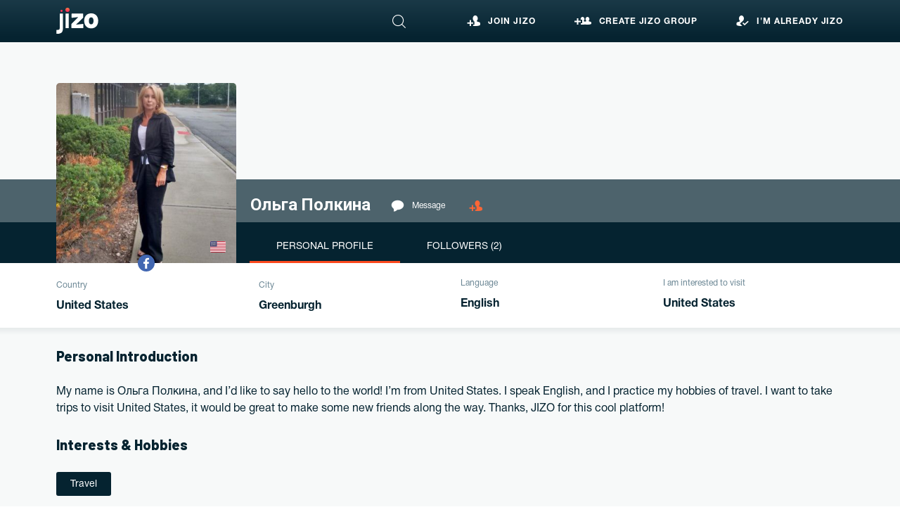

--- FILE ---
content_type: text/html; charset=UTF-8
request_url: https://www.jizo.com/user/olga-polkina-1684
body_size: 9403
content:
    <!DOCTYPE html>
<html lang="en-GB">

    <head>
        <meta charset="UTF-8">
        <meta http-equiv="content-type" content="text/html; charset=utf-8" />
        <meta http-equiv="X-UA-Compatible" content="IE=edge">
<!--        <meta name="viewport" content="width=device-width, initial-scale=1.0, maximum-scale=1.0">-->
        <meta name="viewport" content="width=device-width, initial-scale=1.0, maximum-scale=1.0, user-scalable=0" />
        <meta name="author" content="JIZO" />
        <link href="https://fonts.googleapis.com/css?family=Barlow:300,400,700,800&display=swap" rel="stylesheet">
        <link href="https://fonts.googleapis.com/css2?family=Roboto:wght@400;500;700&display=swap" rel="stylesheet">
        <!-- Document title -->
                <title>Traveler Ольга Полкина from Greenburgh, New York, United States – Travel with Jizo Groups</title>
        <!-- Stylesheets & Fonts -->
        <meta property="og:url" content="https://www.jizo.com/user/olga-polkina-1684">
<meta property="og:type" content="website">
<meta property="og:title" content="Traveler Ольга Полкина from Greenburgh, New York, United States – Travel with Jizo Groups">
<meta property="og:description" content="Ольга Полкина, Greenburgh, New York, United States. Speaks , loves . Interested to travel to Array. Loves to meet new friends and to join JIZO travel groups based on the same hobbies and interests.">
<meta property="og:image" content="https://jizo.com/medias/users/avatars/1684/350.jpg?1769256217">
<meta name="description" content="Ольга Полкина, Greenburgh, New York, United States. Speaks , loves . Interested to travel to Array. Loves to meet new friends and to join JIZO travel groups based on the same hobbies and interests.">
<meta name="keywords" content="[user/view]:keywords">
<meta name="csrf-param" content="_csrf-frontend">
<meta name="csrf-token" content="bIxkKytc7qqWNItV5DOlwhegqXpAGt0mv5MVYtHS_T4DtCltXhWB4tdwxzilVNKBYObtM3herGj29CwBu7O-Tg==">

<link href="/assets/5a14e350/css/bootstrap.css?v=1744112741" rel="stylesheet">
<link href="/html/_/css/style.css?v=1744109669" rel="stylesheet">
<link href="/html/_/css/plugins/fancybox.min.css?v=1744109669" rel="stylesheet">
<link href="/ThemeAndPlugins/plugins/components/daterangepicker/daterangepicker.css?v=1744109669" rel="stylesheet">
<script>var pageId = 1684, pageType="user";</script>
                <!-- Hotjar Tracking Code for Jizo -->
<script>
    if (location.hostname === "www.jizo.com") {
        (function(h,o,t,j,a,r){
            h.hj=h.hj||function(){(h.hj.q=h.hj.q||[]).push(arguments)};
            h._hjSettings={hjid:3448027,hjsv:6};
            a=o.getElementsByTagName('head')[0];
            r=o.createElement('script');r.async=1;
            r.src=t+h._hjSettings.hjid+j+h._hjSettings.hjsv;
            a.appendChild(r);
        })(window,document,'https://static.hotjar.com/c/hotjar-','.js?sv=');
    }
</script>


<!-- Yandex.Metrika counter --> <script type="text/javascript" > (function(m,e,t,r,i,k,a){m[i]=m[i]||function(){(m[i].a=m[i].a||[]).push(arguments)}; m[i].l=1*new Date();k=e.createElement(t),a=e.getElementsByTagName(t)[0],k.async=1,k.src=r,a.parentNode.insertBefore(k,a)}) (window, document, "script", "https://cdn.jsdelivr.net/npm/yandex-metrica-watch/tag.js", "ym"); ym(56301688, "init", { clickmap:true, trackLinks:true, accurateTrackBounce:true, webvisor:true }); </script> <noscript><div><img src="https://mc.yandex.ru/watch/56301688" style="position:absolute; left:-9999px;" alt="" /></div></noscript> <!-- /Yandex.Metrika counter -->




                                                                                                                                                                                                                                                                                                                                                                                                                                                                                                                                                                                                                                <!-- Global site tag (gtag.js) - Google Analytics -->

<script async src="https://www.googletagmanager.com/gtag/js?id=UA-152422646-1"></script>
<script>
    window.dataLayer = window.dataLayer || [];
    function gtag(){dataLayer.push(arguments);}
    gtag('js', new Date());

    gtag('config', 'UA-152422646-1');
</script>





<!-- Facebook Pixel Code -->
<script>
    !function(f,b,e,v,n,t,s)
    {if(f.fbq)return;n=f.fbq=function(){n.callMethod?
        n.callMethod.apply(n,arguments):n.queue.push(arguments)};
        if(!f._fbq)f._fbq=n;n.push=n;n.loaded=!0;n.version='2.0';
        n.queue=[];t=b.createElement(e);t.async=!0;
        t.src=v;s=b.getElementsByTagName(e)[0];
        s.parentNode.insertBefore(t,s)}(window, document,'script',
        'https://connect.facebook.net/en_US/fbevents.js');
    fbq('init', '762557797838478');
    fbq('track', 'PageView');
</script>
<noscript><img height="1" width="1" style="display:none"
               src="https://www.facebook.com/tr?id=762557797838478&ev=PageView&noscript=1"
    /></noscript>
<!-- End Facebook Pixel Code -->

        <style>
            .hints::-webkit-scrollbar {
                width: 9px !important;
            }
            .btn-light.hover-color:hover{
                background-image: linear-gradient(to top, #ff0045, #ff6d32);
                color: #fff !important;
                background-color: #dc3545;
                border-color: #dc3545;
            }
            .btn-light.hover-color:active{
                background-image: linear-gradient(to top, #ee0041, #ff5f1e);
                transition: 0s;
            }
        </style>
    </head>

    <body>

    
    
    <style>
    .mob-search-container .search-mob .hints .flag .hobby icon::before {
        content: "\f3ed";
        font-family: 'Font Awesome 5 Free';
    }
    .mob-search-container .secondary-search-popup .search-by2 a.active {
        background: #fc6636;
    }
    .form-s1 .hints .item.selected {
        background-color: #dedede;
    }
    .desk-header-hints.form-s1 .hints p {
        margin-left: 0px;
    }
</style>
<header>

                        <input type="hidden" class="ENTHUSIAST" value="Private"/>
                    <input type="hidden" class="ENTHUSIAST_PUBLIC" value="Grouping"/>
                    <input type="hidden" class="PROFESSIONAL" value="Travel Package"/>
                    <input type="hidden" class="CREATOR_TYPE_EXCURS" value="Excursion"/>
                    <input type="hidden" class="CREATOR_TYPE_FAM" value="FAM Trip"/>
                    <input type="hidden" class="CRUISES" value="Cruises"/>
            
    <div class="custom-container">
        <div class="toggler collapsed d-block d-md-none"  data-toggle="collapse" data-target="#navMob" aria-expanded="false">
            <i class="icon-hamburger_menu"></i>
        </div>
        <nav class="navbar navbar-expand-md row">
            <div class="col-md-2">
                <a class="logo" href="/"><h3>Jizo</h3></a>
            </div>
            <div class="col-md-10 position-static">
                <div class="row align-items-center justify-content-between">
                    <div class="col-md-2 col-lg-5 search-header-container">
                        <div class="header-search d-none d-lg-flex form-s1">
                            <input type="text" autocomplete="chrome-off" class="with-country with-excursions search-city-lg with-guides with-users with-recommends dontRefill" id="searchCity" placeholder="Search...">
                            <input name="[city]" type="hidden">
                            <input name="[country]" type="hidden">
                            <input name="[city_url]" type="hidden">
                            <input name="[country_url]" type="hidden">
                            <input type="hidden" class="date-period-url">
<!--                            <span class="focus-underline"></span>-->
<!--                            <div class="show-calendar" style="cursor: pointer;"><i class="icon-calendar"></i></div>-->
                            <div class="input-group-icon">
                                <input id="DoCitySearch" type="submit" value="&#xe905;">
                            </div>
                        </div>

                        <div class="desk-header-hints form-s1"></div>

                        <span class="btn btn-lg btn-icon btn-dark-bg open-search d-none d-lg-flex">
                            <i class="icon-search"></i>
                        </span>
                        <span class="btn-mob-search collapsed d-flex d-lg-none btn btn-lg btn-icon btn-dark-bg" data-toggle="collapse"  data-target="#modal-search">
                            <i class="icon-search"></i>
                        </span>

<!--                        <span class="open-mob-notification btn btn-lg btn-icon btn-dark-bg">-->
<!--                            <i class="icon-notifications"></i>-->
<!--                        </span>-->
                                                <!--                        <span class="btn-mob-search collapsed d-none" data-toggle="collapse"  data-target="#modal-search">-->
<!--                            <i class="icon-search"></i>-->
<!--                            <span class="text-search d-none d-lg-flex"> Search </span>-->
<!--                        </span>-->
                                            </div>
                    <div class="col-md-10 col-lg-7 p-0 pl-md-2 pr-md-3">
                        <div class="collapse navbar-collapse" id="navMob">
                            <ul class="navbar-nav">
                                                                    <li><a href="" data-toggle="modal" data-target="#signupPopup" class="signup-link"><i class="icon-join"></i><span>Join JIZO</span></a></li>
                                    <li><a href="" data-toggle="modal" data-target="#createJizoSignupPopup" class="signup-link"><i class="icon-create_group"></i><span>Create JIZO Group</span></a></li>
                                    <li><a href="" data-toggle="modal" data-target="#loginPopup"><i class="icon-sign_in"></i><span>I'm already JIZO</span></a></li>
                                                            </ul>
                        </div>
                    </div>
                </div>
            </div>
        </nav>
    </div>

    <input type="hidden" class="media-picture-url" value="https://www.jizo.com/medias/">
</header>
<div class="modal fade mob-search-container" id="modal-search">

    <div class="container-search">
        <div class="form-s1 search-mob">
            <div class="position-relative w-100">
                <input type="text" autocomplete="off" class="with-country with-excursions search-city-mob with-guides with-users dontRefill" id="searchCity1" placeholder="Enter destination, keyword, date or select reason">
                <input name="[city]" type="hidden">
                <input name="[country]" type="hidden">
                <input name="[city_url]" type="hidden">
                <input name="[country_url]" type="hidden">

<!--                <span class="focus-underline"></span>-->
<!--                <div class="show-calendar" style="cursor: pointer;"><i class="icon-calendar"></i></div>-->

                <div class="input-group-icon d-none d-md-flex">
                    <i class="icon-close "></i>
                </div>
                <lable for="mobile-submit" class="input-group-icon d-flex d-md-none">
                    <i class="icon-search"></i>
                </lable>
            </div>
            <input id="DoCitySearch" class="btn btn-lg btn-danger d-none d-md-inline-block" type="submit" value="&#xe905;">
        </div>
    </div>
    <div class="search-by1 d-none">
        <p class="title">or choose reason to go</p>
        <div class="row justify-content-center">
            <a href="/group-by-map" class="col-6 col-sm-3">
                <h4>Where</h4>
                <p>you want to go?</p>
            </a>
            <a href="/group-by-interest" class="col-6 col-sm-3">
                <h4>Why</h4>
                <p>you want to go?</p>
            </a>
            <a href="/group-when-list" class="col-6 col-sm-3">
                <h4>When</h4>
                <p>you want to go?</p>
            </a>
            <a href="/group-with-whom" class="col-6 col-sm-3">
                <h4>With</h4>
                <p>you want to go?</p>
            </a>
        </div>
    </div>
    <div class="secondary-search-popup search-month-container d-none">
                <div class="container-fluid">
            <div class="row search-by2">
                
                    <div class="col-md-4 mt-5 year-container" data-year="2026">
                        <span>2026</span>
                                                                                                                                        <a class="  check" data-date="2026-01-01" href="#">January</a>
                                                                                                                                        <a class="  check" data-date="2026-02-01" href="#">February</a>
                                                                                                                                        <a class="  check" data-date="2026-03-01" href="#">March</a>
                                                                                                                                        <a class="  check" data-date="2026-04-01" href="#">April</a>
                                                                                                                                        <a class="  check" data-date="2026-05-01" href="#">May</a>
                                                                                                                                        <a class="  check" data-date="2026-06-01" href="#">June</a>
                                                                                                                                        <a class="  check" data-date="2026-07-01" href="#">July</a>
                                                                                                                                        <a class="  check" data-date="2026-08-01" href="#">August</a>
                                                                                                                                        <a class="  check" data-date="2026-09-01" href="#">September</a>
                                                                                                                                        <a class="  check" data-date="2026-10-01" href="#">October</a>
                                                                                                                                        <a class="  check" data-date="2026-11-01" href="#">November</a>
                                                                                                                                        <a class="  check" data-date="2026-12-01" href="#">December</a>
                                            </div>
                
                    <div class="col-md-4 mt-5 year-container" data-year="2027">
                        <span>2027</span>
                                                                                                                                        <a class="  check" data-date="2027-01-01" href="#">January</a>
                                                                                                                                        <a class="  check" data-date="2027-02-01" href="#">February</a>
                                                                                                                                        <a class="  check" data-date="2027-03-01" href="#">March</a>
                                                                                                                                        <a class="  check" data-date="2027-04-01" href="#">April</a>
                                                                                                                                        <a class="  check" data-date="2027-05-01" href="#">May</a>
                                                                                                                                        <a class="  check" data-date="2027-06-01" href="#">June</a>
                                                                                                                                        <a class="  check" data-date="2027-07-01" href="#">July</a>
                                                                                                                                        <a class="  check" data-date="2027-08-01" href="#">August</a>
                                                                                                                                        <a class="  check" data-date="2027-09-01" href="#">September</a>
                                                                                                                                        <a class="  check" data-date="2027-10-01" href="#">October</a>
                                                                                                                                        <a class="  check" data-date="2027-11-01" href="#">November</a>
                                                                                                                                        <a class="  check" data-date="2027-12-01" href="#">December</a>
                                            </div>
                
                    <div class="col-md-4 mt-5 year-container" data-year="2028">
                        <span>2028</span>
                                                                                                                                        <a class="  check" data-date="2028-01-01" href="#">January</a>
                                                                                                                                        <a class="  check" data-date="2028-02-01" href="#">February</a>
                                                                                                                                        <a class="  check" data-date="2028-03-01" href="#">March</a>
                                                                                                                                        <a class="  check" data-date="2028-04-01" href="#">April</a>
                                                                                                                                        <a class="  check" data-date="2028-05-01" href="#">May</a>
                                                                                                                                        <a class="  check" data-date="2028-06-01" href="#">June</a>
                                                                                                                                        <a class="  check" data-date="2028-07-01" href="#">July</a>
                                                                                                                                        <a class="  check" data-date="2028-08-01" href="#">August</a>
                                                                                                                                        <a class="  check" data-date="2028-09-01" href="#">September</a>
                                                                                                                                        <a class="  check" data-date="2028-10-01" href="#">October</a>
                                                                                                                                        <a class="  check" data-date="2028-11-01" href="#">November</a>
                                                                                                                                        <a class="  check" data-date="2028-12-01" href="#">December</a>
                                            </div>
                            </div>
        </div>
    </div>
    <span class="close" data-toggle="collapse" data-target="#modal-search" aria-expanded="true"><i class="icon-close"></i></span>
</div>
<script>
    document.addEventListener("DOMContentLoaded", function() {
        // $('.chat-icon-btn').click(function () {
        //     $(".toggle-feedback").trigger('click');
        // });
    var monthArray = [],
        monthJsArray = [],
        clickCount = 0;
    $('.search-month-container a.check').click(function () {

        if ($(this).hasClass('disabled')) {
            return false;
        }

        //$(this).removeClass('disabled');

        if (clickCount == 0) {
            monthJsArray = [];
            monthArray = []
            $('.search-month-container a.check').removeClass('active');
        }
        clickCount++;
        $(this).toggleClass('active');

        var month = $(this).attr('data-date');

        if ($(this).hasClass('active')) {
            monthArray.push(month);
            monthJsArray.push(new Date(month));
        } else {
            monthArray = $.grep(monthArray, function (value) {
                return value != month;
            });
            monthJsArray = $.grep(monthJsArray, function (value) {
                return value != month;
            });
        }
        var maxDate=new Date(Math.max.apply(null,monthJsArray));
        var minDate=new Date(Math.min.apply(null,monthJsArray));

        if (clickCount == 2) {
            $('.search-month-container a.check').each(function() {
                if (new Date($(this).attr('data-date')) > minDate && new Date($(this).attr('data-date')) < maxDate) {
                    $(this).addClass('active');
                    $(this).removeClass('disabled');
                }
            });
        }

        if (minDate.getTime() == new Date(month).getTime()) {
            $('#group-date_min').val(month);
        }
        if (maxDate.getTime() == new Date(month).getTime()) {
            $('#group-date_max').val(month);
        }

        $('.period').html(moment(minDate).format('MMM, YYYY') + ' - ' + moment(maxDate).format('MMM, YYYY'));

        if (clickCount >= 2) {
            $('.dropdown-btn').dropdown('toggle');
            clickCount = 0;
        }

        if (monthArray.length == 0) {
            monthArray.push(month);
        }

        var datePeriod = moment(minDate).format('MMM, YYYY') + ' - ' + moment(maxDate).format('MMM, YYYY'),
            urlPrefix  = 'Group[date_min]=' + moment(minDate).format('YYYY-MM-DD') + '&Group[date_max]=' + moment(maxDate).format('YYYY-MM-DD') + '&Group[date_period]=' + datePeriod.split(' ').join('+');

        $('.date-period-url').val('&' + urlPrefix);
        $('.date-period-input').val(datePeriod);

        $('#group-filter_months').val(monthArray);
    })
    });
</script>

    <main class="">
        <div class="public-profile-header">

    <div class="profile-dash-top-img-260" style="background-image: url('https://f.ifares.com/img/countries/wide/uspresidents-c1.jpg')"></div>
    <div>
        <div class="custom-container">
            <div class="row no-gutters">
                <div class="col d-flex align-items-end user-avatar" data-from="facebook">
                                                            <div class="public-profile-avatar " style="background-image: url(/img.php?f=/medias//users/avatars/1684/350.jpg&s=350&rel=1769256217);cursor:pointer;">
                        <div href="/img.php?f=/medias//users/avatars/1684/800.jpg&s=800&rel=1769256217" class="show-avatar" style="cursor:pointer;width: 100%;height: 100%;">
                            <img src="/html/_/img/flags/US.svg" class="flag d-block" title="United States" style="z-index:1;">
                        </div>
                        <span class="public-profile-social">
                                                            <a href="https://www.facebook.com/olga.polkina.3" target="_blank">
                                    <img src="/html/_/i/facebook-30-x-30.svg" alt="">
                                </a>
                            
                            
                            
                                                    </span>
                    </div>
                    <div class="public-user-data-container justify-content-md-between">
                        <div class="public-user-data">
                            <h1 class="public-user-data_name">
                                Ольга Полкина                            </h1>
                                                                <a href="#" class="public-user-data_link signup-link open-chat-after-login"
                                       data-url="/ajax/add-open-chat-to-session?user_id=1684"
                                       style="cursor:pointer;">
                                        <i class="icon-messages"></i>
                                        <span>Message</span>
                                    </a>
                                
                                                            <span href="#" class="public-user-data_link signup-link" data-toggle="modal" data-target="#loginPopup" style="cursor:pointer;"><i class="icon-join"></i></span>
                                
                                                                                                            </div>
                        
                    </div>
                </div>
            </div>
        </div>
    </div>

    <div class="public-profile-nav">
        <div class="custom-container">
            <div class="row no-gutters">
                <div class="col d-flex">
                    <ul class="public-profile-menu">
                        <li>
                            <a class="active"
                               href="/user/olga-polkina-1684">
                                <?php// echo Yii::t('user-page', 'Profile')?>
                                Personal Profile                            </a>
                        </li>
                                                                                                <li>
                            <a class=""
                               href="/user/olga-polkina-1684/followers">
                                Followers (2)                            </a>
                        </li>
                                                                    </ul>

                </div>
            </div>
        </div>
    </div>

</div>
<div class="profile-dash-nav">
    <div class="custom-container mob-pad">
        <div class="group-footer">
            <div class="container-fluid p-0">
                <div class="row">
                    <div class="col-6 col-md">
                        <p>
                            Country                        </p>
                        <strong>
                            <span class="big1">United States</span>
                        </strong>
                    </div>
                    <div class="col-6 col-md">
                        <p>
                            City                        </p>
                        <strong>
                            <span class="big1">Greenburgh</span>
                        </strong>
                    </div>
                                            <div class="col-6 col-md">
                            <p>
                                Language                             </p>
                            <strong>
                                <span class="big1 text-truncate" style="max-width: 100%" title="English">
                                    English                                </span>
                            </strong>
                        </div>
                    
                    <div class="col-6 col-md">
<!--                    <p style="cursor: pointer;" onclick="$('#countries-visit-maps').modal('show');$('#map-frame').attr('src','/test/map?id=1684');">-->
                        <p>
                            I am interested to visit                            <span style="opacity: 1; font-size: 10px; color: #fff; float: right; position: absolute;">
                                facebook                            </span>
                        </p>
                        <strong>
                            <span class="big1 text-truncate" style="max-width: 100%" title="United States">
                                United States                            </span>
                        </strong>
                    </div>
                </div>
            </div>
        </div>
    </div>
</div>
<div class="profile-page">
    <div class="custom-color-row">
        <div class="custom-container">
            
            <h2 class="mb-4">Personal Introduction</h2>
                <p class="mb-4" style="word-wrap: break-word;">
                    My name is Ольга Полкина, and I’d like to say hello to the world! I’m from United States. I speak English, and I practice my hobbies of travel. I want to take trips to visit United States, it would be great to make some new friends along the way. Thanks, JIZO for this cool platform!                </p>
                            <h2 class="mb-4">Interests & Hobbies</h2>
                <div class="interests-list mb-4">
                                        <a href="/group-results?interest=Travel" class="no-icon" target="_blank" style="" >
                        <span class="text-capitalize">
<!--                            <i class="--><!--"></i>-->
                            Travel                        </span>
                    </a>
                                    </div>
            
            
            
        </div>
    </div>
</div>

<div class="modal fade signup" id="remove-follow-popup" tabindex="-1" role="dialog" aria-labelledby="exampleModalLabel" aria-hidden="true">
    <div class="modal-dialog modal-dialog-centered">
        <div class="modal-content">
            <div class="modal-header">
                <h4 class="col-12 modal-title text-center">
                    Unfollow User                    <button type="button" class="close" data-dismiss="modal" aria-hidden="true"><i class="icon-close"></i></button>
                </h4>
                <p>
                    Are you sure that you want to unfollow Ольга Полкина?                </p>
            </div>
            <div class="modal-body">
                <div class="d-flex justify-content-center ">
                    <button onclick="removeFollow()" type="button" class="btn btn-sm btn-danger btn-danger mr-3">
                        Unfollow                    </button>
                    <button onclick="$('#remove-follow-popup').modal('hide')" type="button" class="btn btn-sm btn-light">
                        Cancel                    </button>
                </div>
            </div>
        </div>
    </div>
</div>

<div class="modal fade signup" id="remove-company-follow-popup" tabindex="-1" role="dialog" aria-labelledby="exampleModalLabel" aria-hidden="true">
    <div class="modal-dialog modal-dialog-centered">
        <div class="modal-content">
            <div class="modal-header">
                <h4 class="col-12 modal-title text-center">
                    Unfollow Company                    <button type="button" class="close" data-dismiss="modal" aria-hidden="true"><i class="icon-close"></i></button>
                </h4>
                <p>
                    Are you sure that you want to delete company  from follow?                </p>
            </div>
            <div class="modal-body">
                <div class="d-flex justify-content-center ">
                    <button onclick="companyFollow('remove')" type="button" class="btn btn-sm btn-danger btn-danger mr-3">
                        Unfollow                    </button>
                    <button onclick="$('#remove-company-follow-popup').modal('hide')" type="button" class="btn btn-sm btn-light">
                        Cancel                    </button>
                </div>
            </div>
        </div>
    </div>
</div>

<div class="modal fade signup" id="ajax-popup" tabindex="-1" role="dialog" aria-labelledby="exampleModalLabel" aria-hidden="true">
</div>

    <input type="hidden" class="current-user" value="">
    </main>

    <footer>
    <div class="custom-container">
        <div class="row justify-content-between">
            <div class="col-12 col-md ">
                <div class="row  flex-lg-column align-items-center">
                    <div class="col col-md">
                        <a class="logo" href="/"><h3></h3></a>
                    </div>
                    <div class="col col-md d-flex justify-content-lg-start justify-content-end">
                    </div>
                </div>
            </div>
            <div class="col-md-12 col-lg-6 order-3 order-lg-2">
                <nav class="d-flex justify-content-between justify-content-md-around justify-content-lg-between mt-4 mt-lg-0">
                    <ul>
                        <li><a href="/about">About JIZO</a></li>
<!--                        <li><a href="#">--><!--</a></li>-->
                        <li><a href="/faq">JIZO FAQs</a></li>
                        <li><a href="/news">JIZO News</a></li>
                        <li><a href="/newsletters">JIZO Newsletters</a></li>
                    </ul>
                    <ul>
                        <li><a href="/contact">Contact Us</a></li>
                        <li><a href="/how-it-works">How JIZO Works</a></li>
                        <li><a href="/terms">Terms & Conditions</a></li>
                        <li><a href="/privacy">Privacy Policy</a></li>
                    </ul>
                    <ul>
                        <li><a href="/site/statistics-country">JIZO Countries</a></li>
<!--                        <li><a href="#">--><!--</a></li>-->
<!--                        <li><a href="#">--><!--</a></li>-->
                    </ul>
                </nav>
            </div>
            <div class="d-flex col col-lg order-3 order-md-2 justify-content-md-end justify-content-center">
                <ul class="social-links mt-md-0 mt-4">
                    <li><a class="icon-facebook" href="https://www.facebook.com/joinjizo" target="_blank"><img src="/html/_/i/facebook_30x30_hover.svg" alt=""></a></li>
                    <li><a class="icon-instagram" href="https://www.instagram.com/joinjizo" target="_blank"><img src="/html/_/i/instagram_30x30_hover.svg" alt=""></a></li>
                    <li><a class="icon-pinterest" href="https://www.pinterest.com/joinjizo" target="_blank"><img src="/html/_/i/pinterest_30x30_hover.svg" alt=""></a></li>
                    <li><a class="icon-youtube" href="https://www.youtube.com/channel/UCdByKvCpgLKBM5TpeHAc78A" target="_blank"><img src="/html/_/i/youtube_30x30_hover.svg" alt=""></a></li>
                </ul>
            </div>
        </div>
    </div>
</footer>

    <script>
        document.addEventListener('DOMContentLoaded', function() {
            setTimeout(function () {
                $("#signupPopup").modal('show');
            }, 15000);
        });
    </script>
<script>
    let myAirport = '';
</script>
        <script>
            document.addEventListener('DOMContentLoaded', function() {
                setMyAirport();
            });
            function setMyAirport() {
                $.get("https://ipinfo.io", function() {}, "jsonp").always(function(resp) {
                    ipData = resp;

                    if (ipData && ipData.loc) {
                        homeLocation = ipData.loc.split(',');

                        if (homeLocation.length > 0) {
                            homeLogitude = ipData.loc.split(',')[0];
                            homeLatitude = ipData.loc.split(',')[1];

                            /** Get Home Airport */
                            $.get(
                                'https://www.travelpapa.com/content/g/_ajaxGetNearestAirportsJizo',
                                {lat: homeLogitude, lon: homeLatitude},
                                function (json) {
                                    var airports = $.parseJSON(json);

                                    if (typeof airports.data[0] !== 'undefined') {
                                        myAirport = airports.data[0];
                                        $.each(airports.data, function(index, value){
                                            if (myAirport.is_internationale == "0" && value.is_internationale == '1')
                                            {myAirport = value;}
                                        })

                                        $.get(
                                            '/ajax/set-session/',
                                            {name: 'myAirport', value: myAirport});
                                    }
                                });
                        }
                    }
                });
            }
        </script>
        
        <script type="text/javascript" src="https://platform-api.sharethis.com/js/sharethis.js#property=5d42b562919c2c001261200f&amp;product=inline-share-buttons" async="async"></script>
<script src="/assets/8da03904/jquery.js?v=1744112741"></script>
<script src="/assets/95c9c21e/yii.js?v=1744112741"></script>
<script src="/html/_/js/jquery.fancybox.min.js?v=1744109670"></script>
<script src="/js/user-page.js?v=1744109670"></script>
<script src="/js/plugins/fancybox/gallery-fancy.js?v=1744109670"></script>
<script src="/js/plugins.js?v=1744109670"></script>
<script src="/js/functions.js?v=1744109670"></script>
<script src="/html/_/js/moment.js?v=1744109670"></script>
<script src="/html/_/js/my.js?v=1744109670"></script>
<script src="/js/autocomplete-city.js?v=1744109670"></script>
<script src="/js/multi-replace.js?v=1744109670"></script>
<script src="/js/main.js?v=1744109670"></script>
<script src="/ThemeAndPlugins/plugins/components/daterangepicker/daterangepicker.js?v=1744109669"></script>
    </body>
</html>

<!-- Modal Signup Popup -->
<div class="modal fade signup" id="signupPopup" tabindex="-1" role="dialog" aria-labelledby="exampleModalLabel" aria-hidden="true">
    <div class="modal-dialog modal-dialog-centered">
        <div class="modal-content">
            <div class="modal-header">
                <h4 class="col-12 modal-title text-center">
                                                                Join JIZO                                        <button type="button" class="close" data-dismiss="modal" aria-hidden="true"><i class="icon-close"></i></button>
                </h4>
                                    <p>
                        You are one step away from becoming a part of the JIZO family                        <br>
                        &nbsp;                    </p>
                            </div>
            <div class="modal-body">
                <div class="row justify-content-center">
                    <div class="col-11 site-signup">

                        <!-- Choose User Type Block Start -->
                        <form method="get" class="d-none" id="SignupForm" action="/site/continue-signup">
                            <div class="travel-type-container" id="SignUpUserType" style="padding-top: 0px;">
                                                                    <h4 class="col-12 modal-title text-center" style="    margin: -25px 0 15px 0;">
                                        Select Profile Type                                    </h4>
                                    <ul class="invite-user-list">
                                        <li>
                                            <label class="radio">
                                                <input type="radio" class="setTrvlType" name="user_type" value="simple" data-value="0" onchange="$('#ContinueSignup').data('link', '/site/post-registration'); $('.continue-error-message').addClass('d-none');">
                                                <div class="radio-text">
                                                    <div class="info">
                                                        <h4>Traveler</h4>
                                                    </div>
                                                </div>
                                            </label>
                                        </li>
                                        <li>
                                            <label class="radio">
                                                <input type="radio" class="setTrvlType" name="user_type" value="pro" data-value="1" onchange="$('#ContinueSignup').data('link', '/site/post-registration?pro'); $('.continue-error-message').addClass('d-none');">
                                                <div class="radio-text">
                                                    <div class="info">
                                                        <h4>Travel<text style="color: #ff8c00; font-wight:bold">Pro</text ></h4>
                                                        <span>
                                                    Travel Agent, Tour Guide, Travel Agency, Tour Operator,
DMC, Travel Blogger, Travel Industry Representative,
Tourism Board Representative                                                </span>
                                                    </div>
                                                </div>
                                            </label>
                                        </li>
                                    </ul>
                                    <span class="btn btn-lg btn-danger btn-next go-to-registration-page" data-link="" id="ContinueSignup">
                                Next                                </span>
                                    <div class="continue-error-message d-none" style="margin-top: -45px; color: red;">Choose travel type to continue</div>
                                                            </div>
                        </form>
                        <!-- Choose User Type Block End -->

                        <div id="loginFormSocialNetworksList">
                            <div id="w1" class="text-center">                                                            <a class="facebook btn mb-3 auth-link" href="/site/auth?back=%2Fuser%2Folga-polkina-1684&amp;authclient=facebook" title="Facebook" target="_self" data-popup-width="860" data-popup-height="480">Continue With Facebook</a>                                                            <a class="google btn mb-3 auth-link" href="/site/auth?back=%2Fuser%2Folga-polkina-1684&amp;authclient=google" title="Google" target="_self">Continue With Google</a>                                                            <a class="linkedin btn mb-3 auth-link" href="/site/auth?back=%2Fuser%2Folga-polkina-1684&amp;authclient=linkedin" title="LinkedIn" target="_self">Continue With Linkedin</a>                                                        <a class="twitter btn mb-3 auth-link" href="#" title="Apple" target="_self">Continue With Apple</a>
                            <a class="facebook btn mb-3 auth-link" style="background-image:url('/html/_/i/cell-phone-icon.jpg') ;" href="/site/phone-number-login" title="Phone Number" target="_self">
                                Continue With Mobile                            </a>
                            </div>                        </div>

                                            </div>
                </div>
            </div>
        </div>
    </div>
</div>
<!-- end: Modal Signup Popup -->
<script>
    document.addEventListener("DOMContentLoaded", function() {
        $('.signup-link:first').click(function () {
            $('#SignupForm').removeClass('d-none');
            $('#loginFormSocialNetworksList').addClass('d-none');
        });
        $('#createJizoSignupPopup a[data-target="#createJizoSignupPopup2"]').click(function () {
            $.ajax({
                type: "GET",
                url: '/ajax/set-session/',
                data: {
                    name : 'signup.redirect',
                    value : '/profile/group/create'
                },
            });
        });

        $('#ContinueSignup.go-to-registration-page').click(function () {
            if ($(this).parents('#SignupForm').find('input').is(':checked')) {
                $(this).parents('#SignupForm').submit()
            } else {
                $('.continue-error-message').removeClass('d-none');
            }
        });

        $('#createJizoSignupPopup2').on('hidden.bs.modal', function (e) {
            $.ajax({
                type: "GET",
                url: '/ajax/remove-session/',
                data: {
                    name : 'signup.redirect',
                    value : '/profile/group/create'
                },
            });
        })

            });
</script>
<style>
    /*a.btn.mb-3.auth-link {*/
    /*    text-align: left;*/
    /*    padding-left: 80px;*/
    /*}*/
</style>

<!-- Modal Create Jizo Popup -->
<div class="modal fade signup" id="createJizoSignupPopup" tabindex="-1" role="dialog" aria-labelledby="exampleModalLabel" aria-hidden="true">
    <div class="modal-dialog modal-dialog-centered">
        <div class="modal-content">
            <div class="modal-header">
                <h4 class="col-12 modal-title text-center">
                    CREATE JIZO GROUP                    <button type="button" class="close" data-dismiss="modal" aria-hidden="true"><i class="icon-close"></i></button>
                </h4>
                <p>
                    To create a JIZO group, please sign in or register                    <br>
                    Choose the most convenient way for you to continue and start adding your groups now                </p>
            </div>
            <div class="modal-body">
                <div class="row justify-content-center">
                    <div class="col-11 site-signup">
                        <div id="w1" class="text-center">
<!--                            onclick="$('#createJizoSignupPopup').modal('hide');$('#createJizoSignupPopup2').modal('show');$('body').addClass('modal-open');"-->
                            <a href="#" data-dismiss="modal" data-toggle="modal" data-target="#createJizoSignupPopup2" class="btn btn-lg btn-light hover-color btn-register mb-3">Register</a>
                            <a href="#" data-dismiss="modal" data-toggle="modal" data-target="#createJizoSignupPopup2" class="btn btn-lg btn-light hover-color btn-already">I'm already Jizo</a>
                        </div>
                    </div>
                </div>
            </div>
        </div>
    </div>
</div>
<!-- end: Modal Create Jizo Popup -->

<!-- Modal Create Jizo Popup -->
<!-- Modal Signup Popup -->
<div class="modal fade signup" id="createJizoSignupPopup2" tabindex="-1" role="dialog" aria-labelledby="exampleModalLabel" aria-hidden="true">
    <div class="modal-dialog modal-dialog-centered">
        <div class="modal-content">
            <div class="modal-header">
                <h4 class="col-12 modal-title text-center">
                                                                Join JIZO                                        <button type="button" class="close" data-dismiss="modal" aria-hidden="true"><i class="icon-close"></i></button>
                </h4>
                                    <p>
                        You are one step away from becoming a part of the JIZO family                        <br>
                        &nbsp;                    </p>
                            </div>
            <div class="modal-body">
                <div class="row justify-content-center">
                    <div class="col-11 site-signup">

                        <!-- Choose User Type Block Start -->
                        <form method="get" class="d-none" id="SignupForm" action="/site/continue-signup">
                            <div class="travel-type-container" id="SignUpUserType" style="padding-top: 0px;">
                                                                    <h4 class="col-12 modal-title text-center" style="    margin: -25px 0 15px 0;">
                                        Select Profile Type                                    </h4>
                                    <ul class="invite-user-list">
                                        <li>
                                            <label class="radio">
                                                <input type="radio" class="setTrvlType" name="user_type" value="simple" data-value="0" onchange="$('#ContinueSignup').data('link', '/site/post-registration'); $('.continue-error-message').addClass('d-none');">
                                                <div class="radio-text">
                                                    <div class="info">
                                                        <h4>Traveler</h4>
                                                    </div>
                                                </div>
                                            </label>
                                        </li>
                                        <li>
                                            <label class="radio">
                                                <input type="radio" class="setTrvlType" name="user_type" value="pro" data-value="1" onchange="$('#ContinueSignup').data('link', '/site/post-registration?pro'); $('.continue-error-message').addClass('d-none');">
                                                <div class="radio-text">
                                                    <div class="info">
                                                        <h4>Travel<text style="color: #ff8c00; font-wight:bold">Pro</text ></h4>
                                                        <span>
                                                    Travel Agent, Tour Guide, Travel Agency, Tour Operator,
DMC, Travel Blogger, Travel Industry Representative,
Tourism Board Representative                                                </span>
                                                    </div>
                                                </div>
                                            </label>
                                        </li>
                                    </ul>
                                    <span class="btn btn-lg btn-danger btn-next go-to-registration-page" data-link="" id="ContinueSignup">
                                Next                                </span>
                                    <div class="continue-error-message d-none" style="margin-top: -45px; color: red;">Choose travel type to continue</div>
                                                            </div>
                        </form>
                        <!-- Choose User Type Block End -->

                        <div id="loginFormSocialNetworksList">
                            <div id="w2" class="text-center">                                                            <a class="facebook btn mb-3 auth-link" href="/site/auth?back=%2Fuser%2Folga-polkina-1684&amp;authclient=facebook" title="Facebook" target="_self" data-popup-width="860" data-popup-height="480">Continue With Facebook</a>                                                            <a class="google btn mb-3 auth-link" href="/site/auth?back=%2Fuser%2Folga-polkina-1684&amp;authclient=google" title="Google" target="_self">Continue With Google</a>                                                            <a class="linkedin btn mb-3 auth-link" href="/site/auth?back=%2Fuser%2Folga-polkina-1684&amp;authclient=linkedin" title="LinkedIn" target="_self">Continue With Linkedin</a>                                                        <a class="twitter btn mb-3 auth-link" href="#" title="Apple" target="_self">Continue With Apple</a>
                            <a class="facebook btn mb-3 auth-link" style="background-image:url('/html/_/i/cell-phone-icon.jpg') ;" href="/site/phone-number-login" title="Phone Number" target="_self">
                                Continue With Mobile                            </a>
                            </div>                        </div>

                                            </div>
                </div>
            </div>
        </div>
    </div>
</div>
<!-- end: Modal Signup Popup -->
<script>
    document.addEventListener("DOMContentLoaded", function() {
        $('.signup-link:first').click(function () {
            $('#SignupForm').removeClass('d-none');
            $('#loginFormSocialNetworksList').addClass('d-none');
        });
        $('#createJizoSignupPopup a[data-target="#createJizoSignupPopup2"]').click(function () {
            $.ajax({
                type: "GET",
                url: '/ajax/set-session/',
                data: {
                    name : 'signup.redirect',
                    value : '/profile/group/create'
                },
            });
        });

        $('#ContinueSignup.go-to-registration-page').click(function () {
            if ($(this).parents('#SignupForm').find('input').is(':checked')) {
                $(this).parents('#SignupForm').submit()
            } else {
                $('.continue-error-message').removeClass('d-none');
            }
        });

        $('#createJizoSignupPopup2').on('hidden.bs.modal', function (e) {
            $.ajax({
                type: "GET",
                url: '/ajax/remove-session/',
                data: {
                    name : 'signup.redirect',
                    value : '/profile/group/create'
                },
            });
        })

            });
</script>
<style>
    /*a.btn.mb-3.auth-link {*/
    /*    text-align: left;*/
    /*    padding-left: 80px;*/
    /*}*/
</style>
<!-- end: Modal Create Jizo Popup -->

<!-- Modal Login Popup -->
    <div class="modal fade signup" id="loginPopup" tabindex="-1" role="dialog" aria-labelledby="exampleModalLabel" aria-hidden="true">
    <div class="modal-dialog modal-dialog-centered">
        <div class="modal-content">
            <div class="modal-header">
                <h4 class="col-12 modal-title text-center">
                    Welcome to JIZO!                    <button type="button" class="close" data-dismiss="modal" aria-hidden="true"><i class="icon-close"></i></button>
                </h4>
                Sign in with social network or mobile number to continue            </div>
            <div class="modal-body">
                <div class="row justify-content-center">
                    <div class="col-11 site-signup">
                        <div id="w3" class="text-center">    <a class="facebook btn mb-3 auth-link" href="/site/auth?back=%2Fuser%2Folga-polkina-1684&amp;authclient=facebook" title="Facebook" target="_self" data-popup-width="860" data-popup-height="480">Continue With Facebook</a>    <a class="google btn mb-3 auth-link" href="/site/auth?back=%2Fuser%2Folga-polkina-1684&amp;authclient=google" title="Google" target="_self">Continue With Google</a>    <a class="linkedin btn mb-3 auth-link" href="/site/auth?back=%2Fuser%2Folga-polkina-1684&amp;authclient=linkedin" title="LinkedIn" target="_self">Continue With Linkedin</a>
<a class="facebook mobile btn mb-3 auth-link" style="background-image:url('/html/_/i/cell-phone-icon.jpg') ;" href="/site/phone-number-login" title="Phone Number" target="_self">
    Continue With Mobile</a>
</div>                    </div>
                </div>
            </div>
        </div>
    </div>
</div>
<script>
    window.addEventListener('DOMContentLoaded', function () {
        $('#loginPopup').on('show.bs.modal', function (e) {
            $('#loginPopup .auth-link').show();

            if ($('#loginPopup[data-social-platforms]').length > 0) {
                dataSocialPlatforms = $('#loginPopup[data-social-platforms]').attr('data-social-platforms').split(",");
                if (dataSocialPlatforms.length > 0) {
                    $('#loginPopup .auth-link').hide();
                    dataSocialPlatforms.forEach(function (value) {
                        $('#loginPopup .auth-link.' + value.trim()).show();
                    });
                    $('#loginPopup .auth-link.mobile').show();
                }
            }
        });

        $('#loginPopup').on('hidden.bs.modal', function (e) {
            $('#loginPopup .auth-link').show();
            $('#loginPopup[data-social-platforms]').removeAttr('data-social-platforms')
        });
    });
</script>

<!-- end: Modal Login Popup -->


--- FILE ---
content_type: text/css
request_url: https://www.jizo.com/html/_/css/style.css?v=1744109669
body_size: 59066
content:
.text-dark {
    color: #052330 !important;
}

.text-success {
    color: #6fb622 !important;
}

@font-face {
    font-family: 'Helvetica';
    src: url("../font/HelveticaLight/HelveticaLight.eot");
    src: url("../font/HelveticaLight/HelveticaLight.eot?#iefix") format("embedded-opentype"), url("../font/HelveticaLight/HelveticaLight.woff") format("woff"), url("../font/HelveticaLight/HelveticaLight.ttf") format("truetype");
    font-weight: 200;
    font-style: normal;
}

@font-face {
    font-family: 'Helvetica';
    src: url("../font/HelveticaRegular/HelveticaRegular.eot");
    src: url("../font/HelveticaRegular/HelveticaRegular.eot?#iefix") format("embedded-opentype"), url("../font/HelveticaRegular/HelveticaRegular.woff") format("woff"), url("../font/HelveticaRegular/HelveticaRegular.ttf") format("truetype");
    font-weight: normal;
    font-style: normal;
}

@font-face {
    font-family: 'Helvetica';
    src: url("../font/HelveticaBold/HelveticaBold.eot");
    src: url("../font/HelveticaBold/HelveticaBold.eot?#iefix") format("embedded-opentype"), url("../font/HelveticaBold/HelveticaBold.woff") format("woff"), url("../font/HelveticaBold/HelveticaBold.ttf") format("truetype");
    font-weight: 600;
    font-style: normal;
}

@font-face {
    font-family: 'icomoon';
    src: url("../font/icon/icomoon.eot?akdjqv");
    src: url("../font/icon/icomoon.eot?akdjqv#iefix") format("embedded-opentype"), url("../font/icon/icomoon.ttf?akdjqv") format("truetype"), url("../font/icon/icomoon.woff?akdjqv") format("woff"), url("../font/icon/icomoon.svg?akdjqv#icomoon") format("svg");
    font-weight: normal;
    font-style: normal;
    font-display: block;
}

[class^="icon-"], [class*=" icon-"] {
    /* use !important to prevent issues with browser extensions that change fonts */
    font-family: 'icomoon' !important;
    speak: none;
    font-style: normal;
    font-weight: normal;
    font-variant: normal;
    text-transform: none;
    line-height: 1;
    /* Better Font Rendering =========== */
    -webkit-font-smoothing: antialiased;
    -moz-osx-font-smoothing: grayscale;
}

.icon-transfer_not_included {
    background-image: url("../i/transfer-not-included.svg");
    width: 24px;
    height: 24px;
    background-size: contain;
    background-position: center;
    background-repeat: no-repeat;
}

.icon-transfer_included:before {
    content: "\e951";
}

.icon-watchlist1:before {
    content: "\e950";
}

.icon-ship:before {
    content: "\e945";
}

.icon-ferry:before {
    content: "\e946";
}

.icon-bike:before {
    content: "\e947";
}

.icon-yacht:before {
    content: "\e948";
}

.icon-cycling:before {
    content: "\e949";
}

.icon-train:before {
    content: "\e94a";
}

.icon-other:before {
    content: "\e94b";
}

.icon-van:before {
    content: "\e94c";
}

.icon-car:before {
    content: "\e94d";
}

.icon-bus:before {
    content: "\e94e";
}

.icon-recommends:before {
    content: "\e94f";
}

.icon-filters:before {
    content: "\e944";
}

.icon-invite:before {
    content: "\e942";
}

.icon-interest_general1:before {
    content: "\e943";
}

.icon-interest_general:before {
    content: "\e940";
}

.icon-add:before {
    content: "\e941";
}

.icon-credit_card:before {
    content: "\e93f";
}

.icon-minimize:before {
    content: "\e93e";
}

.icon-report1:before {
    content: "\e938";
}

.icon-messages1:before {
    content: "\e939";
}

.icon-videocall:before {
    content: "\e93a";
}

.icon-share:before {
    content: "\e93b";
}

.icon-clock:before {
    content: "\e93c";
}

.icon-watchlist:before {
    content: "\e93d";
}

.icon-notifications:before {
    content: "\e935";
}

.icon-messages:before {
    content: "\e936";
}

.icon-delete:before {
    content: "\e937";
}

.icon-edit:before {
    content: "\e934";
}

.icon-group-done-tick:before {
    content: "\e933";
}

.icon-smiles:before {
    content: "\e92f";
}

.icon-send-arrow:before {
    content: "\e930";
}

.icon-maximize:before {
    content: "\e931";
}

.icon-attachment:before {
    content: "\e932";
}

.icon-wait:before {
    content: "\e924";
}

.icon-video:before {
    content: "\e925";
}

.icon-rating1:before {
    content: "\e926";
}

.icon-plane-take-off:before {
    content: "\e927";
}

.icon-plane-landing:before {
    content: "\e928";
}

.icon-plane:before {
    content: "\e929";
}

.icon-move:before {
    content: "\e92a";
}

.icon-edit1:before {
    content: "\e92b";
}

.icon-context-menu:before {
    content: "\e92c";
}

.icon-combined-shape:before {
    content: "\e92d";
}

.icon-copy:before {
    content: "\e92e";
}

.icon-question:before {
    content: "\e923";
}

.icon-youtube:before {
    content: "\e900";
}

.icon-warning:before {
    content: "\e901";
}

.icon-walk:before {
    content: "\e902";
}

.icon-twitter:before {
    content: "\e903";
}

.icon-sign_in:before {
    content: "\e904";
}

.icon-search:before {
    content: "\e905";
}

.icon-route:before {
    content: "\e906";
}

.icon-report:before {
    content: "\e907";
}

.icon-rating:before {
    content: "\e908";
}

.icon-profile:before {
    content: "\e909";
}

.icon-pinterest:before {
    content: "\e90a";
}

.icon-mail:before {
    content: "\e90b";
}

.icon-logout:before {
    content: "\e90c";
}

.icon-location:before {
    content: "\e90d";
}

.icon-language:before {
    content: "\e90e";
}

.icon-join:before {
    content: "\e90f";
}

.icon-instagram:before {
    content: "\e910";
}

.icon-heart:before {
    content: "\e911";
}

.icon-hamburger_menu:before {
    content: "\e912";
}

.icon-groups_created:before {
    content: "\e913";
}

.icon-group:before {
    content: "\e914";
}

.icon-flag:before {
    content: "\e915";
}

.icon-fishing:before {
    content: "\e916";
}

.icon-facebook:before {
    content: "\e917";
}

.icon-drop_down:before {
    content: "\e918";
}

.icon-create_group:before {
    content: "\e919";
}

.icon-comments:before {
    content: "\e91a";
}

.icon-close_small:before {
    content: "\e91b";
}

.icon-close:before {
    content: "\e91c";
}

.icon-calendar_view_list:before {
    content: "\e91d";
}

.icon-calendar_view:before {
    content: "\e91e";
}

.icon-calendar:before {
    content: "\e91f";
}

.icon-arrow_right:before {
    content: "\e920";
}

.icon-arrow_left:before {
    content: "\e921";
}

.icon-add1:before {
    content: "\e922";
}

header {
    background-image: linear-gradient(to bottom, #1a3947, #052330 89%);
}

header .numb-notification {
    background-color: #de0000;
    width: 20px;
    display: block;
    height: 20px;
    line-height: 20px !important;
    border-radius: 100%;
    position: absolute;
    top: -14px;
    right: -22px;
    font-size: 12px;
    text-align: center;
    opacity: 0.9;
    color: white;
}

header .numb-notification:empty {
    display: none;
}

header .btn i {
    margin-top: 0px;
}

header .navbar {
    padding: 8px 0;
}

header .btn.logout {
    padding-right: 0;
    padding-left: 0;
}

header .open-search {
    color: white;
}

header .open-search.active {
    opacity: 0;
    pointer-events: none;
    width: 0px;
    overflow: hidden;
}

header .header-search.active {
    width: 100%;
    opacity: 1;
}

header .btn-mob-search {
    color: white;
    cursor: pointer;
    display: flex;
    align-items: center;
}

header .btn-mob-search .icon-search {
    font-family: 'icomoon' !important;
    font-size: 20px;
}

header .btn-mob-search:not(.collapsed) .icon-search {
    color: #ff7c47;
}

header .text-search {
    font-size: 8px;
    letter-spacing: 0.57px;
    padding-left: 10px;
    text-transform: uppercase;
}

header .search-header-container {
    padding-right: 66px;
    display: -webkit-box;
    display: -ms-flexbox;
    display: flex;
    -webkit-box-pack: end;
    -ms-flex-pack: end;
    justify-content: flex-end;
    padding-left: 0;
}

header .desk-header-hints {
    position: absolute;
    bottom: 5px;
    left: 0;
    width: 582px;
}

header .header-search {
    position: relative;
    width: 0;
    overflow: hidden;
    opacity: 0;
    transition: .3s;
}

header .header-search ::-webkit-input-placeholder {
    /* Edge */
    color: #698593;
}

header .header-search :-ms-input-placeholder {
    /* Internet Explorer 10-11 */
    color: #698593;
}

header .header-search ::placeholder {
    color: #698593;
}

header .header-search input[type='text'][type='text']:focus {
    outline: none;
    box-shadow: none;
}

header .header-search input[type='text'][type='text']:focus + .focus-underline {
    width: calc(100% - 25px);
}

header .header-search input[type='submit'] {
    font-family: 'icomoon' !important;
    background: none;
    border-radius: 0;
    border: none;
    padding: 0;
    outline: none;
    color: #052330;
    font-size: 20px;
    width: 38px;
    height: 38px;
}

header .header-search input[type='submit']:active {
    transform: scale(0.98);
}

header .navbar-nav {
    -webkit-box-align: center;
    -ms-flex-align: center;
    align-items: center;
    width: 100%;
    -webkit-box-pack: justify;
    -ms-flex-pack: justify;
    justify-content: space-between;
}

header .navbar-nav li > span {
    cursor: pointer;
}

header .navbar-nav .notification {
    position: relative;
    margin-right: 6px;
}

header .navbar-nav li > span,
header .navbar-nav a {
    color: white;
    font-size: 12px;
    letter-spacing: 0.86px;
    text-transform: uppercase;
    font-weight: 600;
    display: -webkit-box;
    display: -ms-flexbox;
    display: flex;
    -webkit-box-align: center;
    -ms-flex-align: center;
    align-items: center;
    -webkit-transition: .2s;
    -o-transition: .2s;
    transition: .2s;
}

header .navbar-nav li > span:hover, header .navbar-nav li > span.active,
header .navbar-nav a:hover,
header .navbar-nav a.active {
    color: #fc6636;
    text-decoration: none;
}

header .navbar-nav li > span span,
header .navbar-nav a span {
    line-height: 11px;
}

header .navbar-nav li > span i,
header .navbar-nav a i {
    font-size: 15px;
    margin-right: 10px;
    line-height: 20px;
    text-decoration: none;
}

header .navbar-nav li > span i.icon-create_group,
header .navbar-nav a i.icon-create_group {
    font-size: 11px;
}

header .navbar-nav li > span i.icon-logout,
header .navbar-nav a i.icon-logout {
    margin-right: 0;
    text-decoration: none;
}

header .navbar-nav li > span i + span,
header .navbar-nav a i + span {
    color: white;
}

header .navbar-nav li > span i.icon-groups_created,
header .navbar-nav a i.icon-groups_created {
    font-size: 24px;
    opacity: 0.3;
}

header .navbar-nav li > span i.icon-notifications,
header .navbar-nav a i.icon-notifications {
    font-size: 24px;
    opacity: 0.3;
}

header .navbar-nav li > span i.icon-watchlist1,
header .navbar-nav a i.icon-watchlist1 {
    font-size: 24px;
    opacity: 0.3;
}

header .navbar-nav li > span i.icon-messages,
header .navbar-nav a i.icon-messages {
    font-size: 20px;
    opacity: 0.3;
}

header .navbar-nav li > span.is-open i,
header .navbar-nav a.is-open i {
    opacity: 1;
}

header .navbar-nav li > span.notifications_trigger.active i,
header .navbar-nav a.notifications_trigger.active i {
    opacity: 1;
}

header .navbar-nav li > span.have-notification:after,
header .navbar-nav a.have-notification:after {
    width: 6px;
    height: 6px;
    background-color: #fc491d;
    display: block;
    position: absolute;
    content: '';
    border-radius: 3px;
    top: 17px;
    right: 0px;
}

header .navbar-nav li > span.inactive,
header .navbar-nav a.inactive {
    cursor: none !important;
    pointer-events: none !important;
}

header .navbar-nav li > span.inactive i,
header .navbar-nav a.inactive i {
    opacity: 0.2 !important;
}

header.transparent {
    z-index: 2;
    position: relative;
}

@media screen and (min-width: 991px) {
    header.transparent {
        margin-bottom: -60px;
        background-image: none;
    }
}

.toggler {
    display: block;
    background-repeat: no-repeat;
    cursor: pointer;
    height: 18px;
    top: 15px;
    left: 15px;
    position: absolute;
    -webkit-transition: .2s;
    transition: .2s;
    z-index: 2;
    color: white;
}

.modal-open .mob-search-container {
    display: block;
}

.mob-search-container {
    display: none;
    background-color: rgba(3, 18, 24, 0.9);
    height: 100% !important;
    position: fixed;
    top: 0;
    left: 0;
    float: none;
    width: 100%;
    padding: 0 !important;
    border-radius: 0;
    margin: 53px 0 0 0;
    border: none;
    transition: .3s;
}

.mob-search-container .container-search {
    padding: 15px 15px;
    transition: .3s;
}

.mob-search-container .container-search.blackout {
    background-color: #031218;
}

.mob-search-container .search-mob {
    margin: 5px auto 0;
    width: calc(100% - 9px);
    letter-spacing: 0.25px;
    height: 50px;
    font-family: barlow, Roboto;
    font-size: 12px;
    display: -webkit-box;
    display: -ms-flexbox;
    display: flex;
    -webkit-box-align: center;
    -ms-flex-align: center;
    align-items: center;
    position: relative;
}

.mob-search-container .search-mob .btn-danger {
    margin-left: 18px;
    max-width: 140px;
    min-width: 140px;
}

.mob-search-container .search-mob .input-group-icon {
    width: 48px;
    height: 48px;
}

.mob-search-container .search-mob .input-group-icon i {
    font-size: 12px;
}

.mob-search-container .search-mob .input-group-icon:active i {
    font-size: 11px;
}

.mob-search-container .search-mob input[type='text'] {
    height: 50px;
}

.mob-search-container .search-mob input[type='submit'] {
    min-width: 140px;
    margin-left: 18px;
}

.mob-search-container .search-mob .show-calendar {
    color: white;
    margin-right: 28px;
    font-size: 20px;
    transition: .3s;
}

.mob-search-container .search-mob .show-calendar.active {
    color: #ff7c47;
}

.mob-search-container .search-mob .hints {
    position: absolute;
    top: 100%;
    width: calc(100% - 158px);
    background: white;
    border-radius: 3px;
    z-index: 3;
    display: none;
    left: 0;
}

.mob-search-container .search-mob .hints ul {
    max-height: 430px;
    overflow: auto;
}

.mob-search-container .search-mob .hints ul li {
    padding: 0 7px;
}

.mob-search-container .search-mob .hints ul li:nth-child(even) {
    background-color: #f7f9f9;
}

.mob-search-container .search-mob .hints .item,
.mob-search-container .search-mob .hints a {
    display: -webkit-box;
    display: -ms-flexbox;
    display: flex;
    text-decoration: none;
    position: relative;
    padding: 10px 0;
}

.mob-search-container .search-mob .hints .item > i,
.mob-search-container .search-mob .hints a > i {
    font-size: 17px;
    color: #698593;
    width: 50px;
    text-align: center;
    min-width: 50px;
    line-height: 41px;
}

.mob-search-container .search-mob .hints .item:nth-child(even) {
    background-color: #f7f9f9;
}

.mob-search-container .search-mob .hints .flag {
    width: 42px;
    text-align: center;
    min-width: 42px;
}

.mob-search-container .search-mob .hints .flag .avatar {
    width: 24px;
    height: 24px;
    display: inline-block;
    border-radius: 100%;
    margin-top: 5px;
    background-size: contain;
    min-width: 24px;
    background-position: center;
}

.mob-search-container .search-mob .hints .flag .hobby {
    color: white;
    background-color: #052330;
    border-radius: 100%;
    width: 24px;
    height: 24px;
    display: inline-block;
    line-height: 25px;
    margin-top: 5px;
    font-size: 8px;
}

.mob-search-container .search-mob .hints .flag .hobby .icon-interest_general {
    font-size: 16px;
    line-height: 152%;
}

.mob-search-container .search-mob .hints .text {
    width: calc(100% - 94px);
    display: block;
}

.mob-search-container .search-mob .hints .text h4 {
    color: #052330;
    letter-spacing: -0.33px;
    font-size: 16px;
    font-family: barlow, Roboto;
    overflow: hidden;
    font-weight: 700;
    margin-bottom: 0;
    white-space: nowrap;
    text-overflow: ellipsis;
}

.mob-search-container .search-mob .hints p {
    color: #698593;
    font-size: 14px;
    letter-spacing: -0.29px;
    font-family: barlow, Roboto;
    font-weight: 400;
    margin-bottom: 0;
    margin-left: 0;
}

.mob-search-container .title {
    letter-spacing: 0.86px;
    line-height: 20px;
    text-align: center;
    font-size: 12px;
    font-weight: bold;
    color: #ffffff;
    text-transform: uppercase;
    margin-top: 34px;
}

.mob-search-container .close {
    color: white;
    text-shadow: none;
    position: absolute;
    top: 20px;
    left: initial;
    opacity: 1;
    cursor: pointer;
    font-size: 29px;
    margin-left: -17px;
    right: 25px;
}

.mob-search-container .secondary-search-popup {
    position: fixed;
    width: 100%;
    top: 122px;
    cursor: pointer;
    opacity: 0;
    transition: .3s;
    transform: scale(1.05);
    background-color: rgba(3, 18, 24, 0.9);
    pointer-events: none;
    height: calc(100% - 125px);
    border-bottom: 70px solid transparent;
    overflow: auto;
}

.mob-search-container .secondary-search-popup.active {
    opacity: 1;
    transform: scale(1);
    pointer-events: auto;
}

.mob-search-container .secondary-search-popup .search-by2 {
    text-align: center;
}

.mob-search-container .secondary-search-popup .search-by2 span {
    font-family: barlow, Roboto;
    font-size: 20px;
    font-weight: 800;
    color: white;
    display: block;
    margin-bottom: 20px;
}

.mob-search-container .secondary-search-popup .search-by2 a {
    background: #1a3947;
    color: white;
    width: 162px;
    height: 40px;
    display: block;
    border-radius: 3px;
    text-align: center;
    font-size: 12px;
    text-transform: uppercase;
    font-weight: 700;
    letter-spacing: 0.86px;
    line-height: 42px;
    margin-top: 8px;
    text-decoration: none;
    margin-left: auto;
    margin-right: auto;
}

.mob-search-container .secondary-search-popup .search-by2 a:active {
    transform: scale(0.98);
}

.home-search {
    max-width: 1115px;
    margin: 156px auto 93px;
    height: 80px;
    display: -webkit-box;
    display: -ms-flexbox;
    display: flex;
    position: relative;
    padding-left: 25px;
    padding-right: 25px;
}

.home-search .hints {
    left: 25px;
    width: calc(100% - 150px) !important;
}

.home-search.have-date .icon-calendar {
    color: #fc6636;
}

.home-search.have-date input[type='text'] {
    padding-right: 330px;
}

.home-search .show-calendar-home {
    color: #336075;
    position: absolute;
    right: 158px;
    top: 28px;
    font-size: 20px;
    transition: .3s;
    cursor: pointer;
    padding-bottom: 22px;
}

.home-search .selected-date {
    position: absolute;
    right: 195px;
    top: 20px;
    font-size: 18px;
    font-weight: 700;
    display: -webkit-box;
    display: -ms-flexbox;
    display: flex;
    -webkit-box-align: center;
    -ms-flex-align: center;
    align-items: center;
}

.home-search .selected-date .btn {
    display: inline-block;
    vertical-align: middle;
    line-height: 41px;
    margin-left: 5px;
}

.home-search .selected-date .btn i {
    font-size: 14px;
    color: #052330;
}

.home-search input[type='submit'] {
    min-width: 100px;
    font-family: 'icomoon' !important;
    border-top-left-radius: 0px;
    border-bottom-left-radius: 0px;
    font-weight: 100;
    font-size: 20px;
    padding-top: 6px;
}

.home-search input[type='text'] {
    width: 100%;
    text-indent: 30px;
    font-size: 18px;
    letter-spacing: -0.37px;
    border: none;
    -webkit-border-top-left-radius: 5px;
    -webkit-border-bottom-left-radius: 5px;
    -moz-border-radius-topleft: 5px;
    -moz-border-radius-bottomleft: 5px;
    border-top-left-radius: 5px;
    border-bottom-left-radius: 5px;
    outline: none;
    padding-right: 80px;
}

.home-search input[type='text']::placeholder {
    color: #698593;
}

.home-search input[type='text']::-ms-clear {
    display: none;
}

.search-by1 {
    max-width: 615px;
    margin: 0 auto;
    transition: .3s;
    position: relative;
    padding-left: 63px;
    padding-right: 63px;
}

.search-by1.hide {
    transform: scale(0.95);
}

.search-by1 a > span {
    font-family: Barlow, Roboto;
    font-size: 14px;
    font-weight: bold;
    color: #698593;
    letter-spacing: -0.29px;
}

.search-by1 .row [class*="col-"] {
    padding: 0;
    background-color: #052330;
    text-align: center;
    height: 121px;
    -webkit-box-align: center;
    -ms-flex-align: center;
    align-items: center;
    display: -webkit-box;
    display: -ms-flexbox;
    display: flex;
    -webkit-box-orient: vertical;
    -webkit-box-direction: normal;
    -ms-flex-direction: column;
    flex-direction: column;
    -webkit-box-pack: center;
    -ms-flex-pack: center;
    justify-content: center;
    border-right: 1px solid rgba(105, 133, 147, 0.2);
    text-decoration: none !important;
}

.search-by1 .row [class*="col-"]:last-child {
    border: none;
}

.search-by1 .row [class*="col-"]:active {
    box-shadow: inset 0px 0px 9px 0px #031218;
    transform: scale(0.99);
}

.search-by1 .row h4 {
    color: #ffffff;
    text-transform: uppercase;
    letter-spacing: -0.71px;
    font-size: 34px;
    font-weight: bold;
    font-family: barlow, Roboto;
    line-height: 55px;
    margin-bottom: 0;
}

.search-by1 .row p {
    color: #fc491d;
    font-size: 12px;
    text-transform: uppercase;
    margin-bottom: 0;
    font-family: barlow, Roboto;
}

.first-screen {
    padding-top: 1px;
    background-size: cover;
    background-attachment: fixed;
    position: relative;
    z-index: 1;
}

.first-screen:before {
    content: "";
    position: absolute;
    top: 0%;
    left: 0;
    width: 100%;
    height: 227px;
    background-image: linear-gradient(to bottom, #052330, rgba(5, 35, 48, 0));
    z-index: -1;
}

.first-screen:after {
    content: "";
    position: absolute;
    bottom: -1px;
    left: 0;
    width: 100%;
    height: 440px;
    background-image: linear-gradient(to top, #052330, rgba(5, 35, 48, 0));
    z-index: -1;
}

.first-screen .search-by1 {
    padding-bottom: 99px;
    max-width: 1440px;
}

.first-screen .search-by1 h4 {
    font-size: 70px;
    font-weight: 800;
    letter-spacing: -1.46px;
    line-height: 0.83;
    font-family: barlow, Roboto;
    margin-top: 55px;
}

.first-screen .search-by1 span {
    font-size: 14px;
    font-weight: bold;
    letter-spacing: -0.29px;
    font-family: barlow, Roboto;
    text-transform: uppercase;
    margin-top: 24px;
}

.first-screen .search-by1 p {
    font-size: 19px;
    font-weight: bold;
    color: #fc491d;
    letter-spacing: -0.29px;
    margin-top: 35px;
}

.first-screen .search-by1 .row [class*="col-"] {
    height: 245px;
    -webkit-box-pack: normal;
    -ms-flex-pack: normal;
    justify-content: normal;
    background-image: -webkit-linear-gradient(left, rgba(5, 35, 48, 0.7), rgba(26, 57, 71, 0.7));
    background-image: linear-gradient(to right, rgba(5, 35, 48, 0.7), rgba(26, 57, 71, 0.7));
    background-color: transparent;
    border: none;
}

.first-screen .search-by1 .row [class*="col-"]:before {
    content: "";
    width: 100%;
    height: 100%;
    position: absolute;
    background-image: linear-gradient(to bottom, rgba(5, 35, 48, 0) 0%, rgba(5, 35, 48, 0.7) 89%);
    z-index: -1;
    left: 0;
    top: 0;
}

.first-screen .search-by1 .row [class*="col-"]:hover {
    background-image: none;
    background-color: #052330;
}

.first-screen .search-by1 .row [class*="col-"]:active {
    box-shadow: none;
}

.first-screen .title {
    margin-bottom: 43px;
    font-family: barlow, Roboto;
    font-size: 48px;
    font-weight: 800;
    text-transform: uppercase;
    color: white;
    text-shadow: 2px 2px 4px #000000;
    text-align: center;
}

body {
    position: relative;
}

.open-mob-chat,
.mob-request,
.open-mob-notification {
    display: none !important;
}

.notifications_block {
    display: none;
    position: absolute;
    z-index: 10;
    right: 0;
    bottom: 0;
    width: 300px;
    padding: 15px 20px;
    overflow-y: auto;
    box-shadow: 0 3px 8px 0 rgba(5, 35, 48, 0.1);
    background-color: white;
}

@media screen and (max-width: 767px) {
    .notifications_block {
        top: 50px;
    }
}

@media screen and (min-width: 768px) {
    .notifications_block {
        top: 60px;
    }
}

@media screen and (max-width: 575px) {
    .notifications_block {
        width: 280px;
    }
}

.notifications_block h3 {
    font-size: 20px;
    font-weight: 800;
    font-family: barlow, Roboto;
    color: #fc6636;
}

.notifications_block .clear_notifications {
    cursor: pointer;
    color: #698593;
    font-size: 20px;
}

.notifications_block .one_notification {
    padding-bottom: 15px;
    margin-bottom: 15px;
    font-size: 14px;
    border-bottom: 1px solid #bac8ce;
}

.notifications_block .one_notification:last-child {
    border-bottom: none;
}

.notifications_block .one_notification.disabled .one_notification_title {
    color: #698593;
}

.notifications_block .one_notification.disabled .one_notification_text {
    color: #bac8ce;
}

.notifications_block .one_notification .one_notification_title {
    color: #052330;
    font-weight: 700;
    margin-bottom: 5px;
    text-decoration: none;
}

.notifications_block .one_notification .one_notification_text {
    color: #698593;
}

@media screen and (max-width: 991px) {
    .first-screen:before {
        display: none;
    }

    header .desk-header-hints {
        display: none;
    }

    header .navbar {
        padding: 3px 0;
    }

    header .search-header-container {
        padding-right: 0;
        justify-content: center;
        position: static;
    }

    .mob-search-container {
        margin: 50px 0 0 0;
    }

    .mob-search-container .close {
        bottom: 70px;
        top: initial;
        left: 50%;
        margin-left: -17px;
    }
}

@media screen and (max-width: 767px) {
    .mob-request,
    .open-mob-notification {
        position: absolute !important;
        top: 2px;
        left: 69%;
        display: flex !important;
    }

    .mob-request .numb-notification,
    .open-mob-notification .numb-notification {
        top: 2px;
        right: -1px;
    }

    .mob-request.active i,
    .open-mob-notification.active i {
        color: #fc6636 !important;
        opacity: 1;
    }

    .mob-request i,
    .open-mob-notification i {
        font-size: 22px !important;
        opacity: 0.3;
    }

    .mob-request i {
        font-size: 18px !important;
    }

    .open-mob-chat {
        position: absolute !important;
        top: 2px;
        left: 19%;
        display: flex !important;
    }

    .open-mob-chat .numb-notification {
        top: 2px;
        right: -1px;
        z-index: 1;
    }

    .open-mob-chat i {
        font-size: 22px !important;
        opacity: 0.2;
    }

    .open-mob-chat.have-new i {
        opacity: 1;
    }

    .open-mob-chat.active i {
        color: #fc6636;
    }

    .home-search {
        margin: 40px auto 33px;
        height: 60px;
        padding-left: 0px;
        padding-right: 0px;
    }

    .home-search .hints {
        left: 0px;
        width: 100% !important;
    }

    .home-search input[type='submit'] {
        min-width: 61px;
        border-radius: 0;
    }

    .home-search input[type='text'] {
        text-indent: 9px;
        font-size: 11px;
        letter-spacing: -0.37px;
        padding-right: 50px !important;
        border-radius: 0;
    }

    .home-search .show-calendar-home {
        right: 83px;
        top: 18px;
    }

    .home-search .selected-date {
        display: none;
    }

    .first-screen .title {
        margin-bottom: 18px;
        font-size: 19px;
    }

    .first-screen .search-by1 {
        padding-left: 15px;
        padding-right: 15px;
        padding-bottom: 68px;
    }

    .first-screen .search-by1 span {
        font-size: 12px;
        margin-top: 11px;
    }

    .first-screen .search-by1 h4 {
        font-size: 34px;
        margin-top: 20px;
        letter-spacing: -0.71px;
    }

    .first-screen .search-by1 p {
        font-size: 12px;
        margin-top: 12px;
    }

    .first-screen .search-by1 .row [class*="col-"] {
        height: 121px;
    }

    .btn-mob-search {
        position: absolute !important;
        top: 2px;
        right: 2px;
    }

    .btn-mob-search:not(.collapsed) .icon-search:before {
        content: "\e91c";
    }

    .mob-search-container {
        margin: 47px 0 0 0;
    }

    .mob-search-container .close {
        display: none;
    }

    .mob-search-container .container-search {
        padding: 0;
    }

    .mob-search-container .container-search .search-mob {
        margin: 0;
        width: 100%;
    }

    .mob-search-container .container-search .search-mob .icon-search {
        font-size: 20px;
    }

    .mob-search-container .container-search .search-mob .icon-search:active {
        font-size: 19px;
    }

    .mob-search-container .container-search .hints {
        width: 100%;
    }

    .mob-search-container .container-search input[type='submit'] {
        position: absolute;
        font-size: 0;
        right: 0;
        height: 50px;
        width: 50px;
        min-width: 50px;
    }

    header {
        position: relative;
    }

    header .navbar {
        padding: .3rem 1rem;
    }

    header #navMob {
        position: absolute;
        width: calc(100% + 32px);
        z-index: 4;
        margin-top: 5px;
        margin-left: -16px;
    }

    header #navMob .navbar-nav {
        padding-top: 15px;
        padding-bottom: 15px;
        background-color: #1a3947;
        align-items: baseline;
    }

    header #navMob .navbar-nav li {
        width: 100%;
    }

    header #navMob .navbar-nav li a {
        padding: 10px 15px;
        background-color: #1a3947;
    }

    header #navMob .navbar-nav li a i {
        width: 25px;
        text-align: center;
        margin-right: 15px;
    }

    header #navMob .navbar-nav li a i.icon-logout {
        position: absolute;
        right: 25px;
    }

    header #navMob .navbar-nav li a span {
        line-height: 20px;
    }

    header #navMob .navbar-nav li .notification:after {
        top: -2px;
        right: -15px;
        position: relative;
    }
}

@media screen and (max-width: 575px) {
    .mob-search-container .search-by1 .row [class*="col-"] {
        border-bottom: 1px solid rgba(105, 133, 147, 0.2);
    }

    .mob-search-container .search-by1 .row [class*="col-"]:nth-child(4), .mob-search-container .search-by1 .row [class*="col-"]:nth-child(3) {
        border-bottom: none;
    }
}

@media screen and (max-height: 520px) {
    .mob-search-container .mob-search-container .search-mob .hints {
        max-height: 300px;
    }

    .mob-search-container .secondary-search-popup .search-by2 [class*="col-"] {
        margin-top: 10px !important;
    }

    .mob-search-container .search-by1 .row [class*="col-"] {
        height: 80px;
    }

    .mob-search-container .search-by1 .row [class*="col-"] .title {
        margin-top: 20px;
    }
}

.btn {
    font-weight: bold;
    text-transform: uppercase;
    font-size: 14px;
    padding: 9px 15px 8px;
    border: none;
    box-shadow: none !important;
    transition: .3s;
    border-radius: 3px;
}

.btn.disabled:hover {
    cursor: initial;
}

.btn i {
    margin-right: 10px;
    margin-left: -8px;
    font-size: 13.7px;
    vertical-align: middle;
    display: inline-block;
    margin-top: -2px;
}

@media screen and (max-width: 767px) {
    .btn .btn_mob {
        background: transparent;
        border: 0 !important;
        padding: 5px !important;
        font-size: 0 !important;
    }

    .btn .btn_mob i {
        margin: 0;
    }
}

.btn-like {
    color: #fc6636;
    font-size: 11px;
    font-weight: bold;
    padding: 6px 20px 6px;
    border: 1px solid;
}

.btn-danger.disabled:active,
.btn-danger.disabled:hover,
.btn-danger {
    background-image: linear-gradient(to top, #fc1d5a, #ff7c47);
}

.btn-danger:hover {
    background-image: linear-gradient(to top, #ff0045, #ff6d32);
}

.btn-danger:active {
    background-image: linear-gradient(to top, #ee0041, #ff5f1e);
    transition: 0s;
}

.btn-light {
    background-color: #ffffff;
    border: 1px solid #e4ecef;
}

.btn-light:hover {
    border: 1px solid #bac8ce;
    background-color: #ffffff;
}

.btn-light:not(.disabled):active {
    border: 1px solid #052330 !important;
    background-color: #ffffff !important;
    transition: 0s;
}

.btn-light.disabled {
    border: 1px solid #e4ecef !important;
    color: #bac8ce !important;
    background-color: #f1f4f5 !important;
}

.btn-light-transparent {
    border: 1px solid #e4ecef;
    color: white;
    background: rgba(255, 255, 255, 0.1);
}

.btn-light-transparent:hover {
    border: 1px solid #bac8ce;
    border-color: white !important;
    color: #052330;
    background: white;
}

.btn-light-transparent:not(.disabled):active {
    border: 1px solid #052330 !important;
    background-color: #ffffff !important;
    transition: 0s;
    color: #052330;
}

.btn-light-transparent.disabled {
    border: 1px solid #e4ecef !important;
    color: #bac8ce !important;
    background-color: #f1f4f5 !important;
}

.btn-icon {
    min-width: initial !important;
    min-width: auto !important;
    border-radius: 100%;
    position: relative;
    padding: 0 !important;
    display: -webkit-box;
    display: -ms-flexbox;
    display: flex;
    -webkit-box-align: center;
    -ms-flex-align: center;
    align-items: center;
    -webkit-box-pack: center;
    -ms-flex-pack: center;
    justify-content: center;
    cursor: pointer;
    text-decoration: none !important;
}

.btn-icon i {
    color: #336075;
    margin: 0;
    font-size: 15px;
    z-index: 1;
    position: relative;
    text-decoration: none;
}

.btn-icon .icon-search {
    font-size: 20px;
}

.btn-icon:before {
    content: "";
    position: absolute;
    width: 0%;
    height: 0%;
    left: 50%;
    top: 50%;
    border-radius: 100%;
    z-index: 0;
    pointer-events: none;
    opacity: 0;
}

.btn-icon:hover {
    background-color: #f7f9f9;
}

.btn-icon:hover:before {
    content: "";
    width: 100%;
    height: 100%;
    transition: .1s;
    left: 0%;
    top: 0%;
    opacity: 1;
}

.btn-icon:active:before {
    content: "";
    background-color: #d4d7db;
    width: 100%;
    height: 100%;
    transition: .1s;
    left: 0%;
    top: 0%;
    opacity: 1;
}

.btn-icon.btn-dark-bg i {
    color: white;
}

.btn-icon.btn-dark-bg:hover {
    background-color: rgba(255, 255, 255, 0.2);
}

.btn-icon.btn-dark-bg:active:before {
    opacity: .1;
}

.btn-icon.btn-gray-bg {
    background-color: white;
    box-shadow: 0 3px 3px 0 rgba(5, 35, 48, 0.1) !important;
}

.btn-icon.btn-gray-bg i {
    color: #336075;
}

.btn-dark {
    background-color: #336075;
}

.btn-dark:active,
.btn-dark:hover {
    background-color: #284c5d !important;
}

.btn.auth-link {
    box-shadow: 0 3px 8px 0 rgba(5, 35, 48, 0.1) !important;
    background-color: white;
    text-indent: 12px;
    background-position: center left 35px;
    background-repeat: no-repeat;
    padding: 16px 15px 13px;
    -webkit-transition: 0;
    -o-transition: 0;
    transition: 0;
}

.btn.auth-link.facebook {
    color: #518ef8;
    background-image: url("../i/facebook.svg");
}

.btn.auth-link.facebook:hover {
    background-color: #4267b2;
    background-image: url("../i/facebook-white.svg");
}

.btn.auth-link.google {
    color: #4267b2;
    background-image: url("../i/google.svg");
}

.btn.auth-link.google:hover {
    background-color: #2262d0;
}

.btn.auth-link.linkedin {
    color: #0077b7;
    background-image: url("../i/linkedin.svg");
}

.btn.auth-link.linkedin:hover {
    background-color: #0077b7;
    background-image: url("../i/linkedin-white.svg");
}

.btn.auth-link.twitter {
    color: rgb(0, 119, 183);
    background-image: url("../i/twitter.svg");
    cursor: not-allowed;
}

.btn.auth-link.twitter:hover {
    color: rgb(0, 119, 183);
    background-image: url("../i/twitter.svg");
}

.btn.auth-link.live {
    color: #83bd2e;
    background-image: url("../i/ms.svg");
    cursor: not-allowed;
}

.btn.auth-link.live:hover {
    color: #83bd2e;
    background-image: url("../i/ms.svg");
}

.btn.auth-link.apple {
    color: #737373;
    background-image: url("../i/apple.svg");
    cursor: not-allowed;
}

.btn.auth-link.apple:hover {
    color: #737373;
    background-image: url("../i/apple.svg");
}

.btn.auth-link:hover {
    color: white;
    -webkit-transition: 0.1s;
    -o-transition: 0.1s;
    transition: 0.1s;
}

.btn.auth-link:active {
    box-shadow: 0 0px 0px 0 rgba(5, 35, 48, 0.1) !important;
    -webkit-transition: 0s;
    -o-transition: 0s;
    transition: 0s;
}

.btn-load {
    position: relative;
    pointer-events: none;
}

.btn-load:after {
    position: absolute;
    content: '';
    width: 100%;
    height: 100%;
    left: 0;
    top: 0;
    background-image: inherit;
    border-radius: inherit;
    background-color: inherit;
}

.btn-load:before {
    background-image: url("data:image/svg+xml,%3C%3Fxml version='1.0' encoding='UTF-8'%3F%3E%3Csvg width='24px' height='24px' viewBox='0 0 24 24' version='1.1' xmlns='http://www.w3.org/2000/svg' xmlns:xlink='http://www.w3.org/1999/xlink'%3E%3C!-- Generator: Sketch 63.1 (92452) - https://sketch.com --%3E%3Ctitle%3EIcons/Loaders/loader_orange_24x24%3C/title%3E%3Cdesc%3ECreated with Sketch.%3C/desc%3E%3Cdefs%3E%3ClinearGradient x1='14.901343%25' y1='83.6587765%25' x2='93.8737997%25' y2='31.7438773%25' id='linearGradient-1'%3E%3Cstop stop-color='%23F43B00' offset='0%25'%3E%3C/stop%3E%3Cstop stop-color='%23FC6636' offset='31.2104096%25'%3E%3C/stop%3E%3Cstop stop-color='%23FFC290' stop-opacity='0' offset='100%25'%3E%3C/stop%3E%3C/linearGradient%3E%3C/defs%3E%3Cg id='Icons/Loaders/loader_orange_24x24' stroke='none' stroke-width='1' fill='none' fill-rule='evenodd'%3E%3Cpath d='M19.7781746,4.22182541 C24.0739418,8.51759262 24.0739418,15.4824074 19.7781746,19.7781746 C15.4824074,24.0739418 8.51759262,24.0739418 4.22182541,19.7781746 C-0.0739418021,15.4824074 -0.0739418021,8.51759262 4.22182541,4.22182541 C6.36970901,2.0739418 9.18485451,1 12,1 C12.5,1.07826825 12.75,1.32826825 12.75,1.75 C12.75,2.17173175 12.5,2.42173175 12,2.5 C9.56873798,2.5 7.13747596,3.42749519 5.28248558,5.28248558 C1.57250481,8.99246635 1.57250481,15.0075336 5.28248558,18.7175144 C8.99246635,22.4274952 15.0075336,22.4274952 18.7175144,18.7175144 C22.4274952,15.0075336 22.4274952,8.99246635 18.7175144,5.28248558 C17.8555829,4.42055409 18.9162431,3.35989392 19.7781746,4.22182541 Z' id='Path' fill='url(%23linearGradient-1)' fill-rule='nonzero'%3E%3C/path%3E%3C/g%3E%3C/svg%3E");
    content: "";
    font-size: 20px;
    position: absolute;
    left: 50%;
    top: 50%;
    margin-top: -12px;
    margin-left: -12px;
    z-index: 1;
    color: inherit;
    height: 24px;
    background-repeat: no-repeat;
    width: 24px;
    border-radius: inherit;
    -webkit-animation: spin 2s linear infinite;
    -moz-animation: spin 2s linear infinite;
    animation: spin 2s linear infinite;
}

.btn-load.btn-danger:before {
    background-image: url("data:image/svg+xml,%3C%3Fxml version='1.0' encoding='UTF-8'%3F%3E%3Csvg width='24px' height='24px' viewBox='0 0 24 24' version='1.1' xmlns='http://www.w3.org/2000/svg' xmlns:xlink='http://www.w3.org/1999/xlink'%3E%3C!-- Generator: Sketch 63.1 (92452) - https://sketch.com --%3E%3Ctitle%3EIcons/Loaders/loader_orange_24x24%3C/title%3E%3Cdesc%3ECreated with Sketch.%3C/desc%3E%3Cdefs%3E%3ClinearGradient x1='14.901343%25' y1='83.6587765%25' x2='93.8737997%25' y2='31.7438773%25' id='linearGradient-1'%3E%3Cstop stop-color='%23ffffff' offset='0%25'%3E%3C/stop%3E%3Cstop stop-color='%23ffffff' offset='31.2104096%25'%3E%3C/stop%3E%3Cstop stop-color='%23FFC290' stop-opacity='0' offset='100%25'%3E%3C/stop%3E%3C/linearGradient%3E%3C/defs%3E%3Cg id='Icons/Loaders/loader_orange_24x24' stroke='none' stroke-width='1' fill='none' fill-rule='evenodd'%3E%3Cpath d='M19.7781746,4.22182541 C24.0739418,8.51759262 24.0739418,15.4824074 19.7781746,19.7781746 C15.4824074,24.0739418 8.51759262,24.0739418 4.22182541,19.7781746 C-0.0739418021,15.4824074 -0.0739418021,8.51759262 4.22182541,4.22182541 C6.36970901,2.0739418 9.18485451,1 12,1 C12.5,1.07826825 12.75,1.32826825 12.75,1.75 C12.75,2.17173175 12.5,2.42173175 12,2.5 C9.56873798,2.5 7.13747596,3.42749519 5.28248558,5.28248558 C1.57250481,8.99246635 1.57250481,15.0075336 5.28248558,18.7175144 C8.99246635,22.4274952 15.0075336,22.4274952 18.7175144,18.7175144 C22.4274952,15.0075336 22.4274952,8.99246635 18.7175144,5.28248558 C17.8555829,4.42055409 18.9162431,3.35989392 19.7781746,4.22182541 Z' id='Path' fill='url(%23linearGradient-1)' fill-rule='nonzero'%3E%3C/path%3E%3C/g%3E%3C/svg%3E");
}

.btn-sm {
    padding: 10px 25px 8px;
    font-size: 11px;
    min-width: 75px;
}

.btn-sm.btn-light {
    padding: 9px 23px 7px;
}

.btn-sm.btn-icon {
    width: 24px;
    height: 24px;
}

.btn-md {
    padding: 12px 30px 10px;
    font-size: 12px;
    min-width: 75px;
}

.btn-md.btn-light {
    padding: 11px 28px 9px;
}

.btn-md.btn-icon {
    width: 34px;
    height: 34px;
}

.btn-lg {
    padding: 15px 40px 13px;
    font-size: 14px;
    min-width: 110px;
}

.btn-lg .point-color {
    max-height: 24px;
    margin-top: -5px;
    margin-left: -10px;
    margin-right: 10px;
}

.btn-lg.btn-load:before {
    margin-top: -15px;
    margin-left: -15px;
    height: 30px;
    width: 30px;
    background-size: contain;
}

.btn-lg.btn-light {
    padding: 14px 38px 13px;
}

.btn-lg.btn-icon {
    width: 44px;
    height: 44px;
}

.btn-lg.btn-icon [class^="icon-"] {
    font-size: 19px;
}

.btn-lg.btn-icon .icon-close_small {
    font-size: 14px;
    font-weight: bold;
    color: #fc6636;
}

.btn-xl {
    padding: 16px 5px 13px;
    font-size: 14px;
    min-width: 180px;
}

.btn-xl.btn-load:before {
    margin-top: -15px;
    margin-left: -15px;
    height: 30px;
    width: 30px;
    background-size: contain;
}

.btn-xl.btn-light {
    padding: 15px 3px 12px;
}

.icon-checkbox {
    position: relative;
}

.icon-checkbox.lg {
    width: 44px;
}

.icon-checkbox span {
    color: #052330;
    font-size: 14px;
    font-weight: bold;
    font-family: Helvetica;
    text-align: center;
    height: 0;
    opacity: 0;
    transition: .3s;
    line-height: 0;
    top: 95%;
    position: absolute;
    width: 100%;
    margin-top: 0;
    display: flex;
    justify-content: center;
}

.icon-checkbox input {
    display: none;
}

.icon-checkbox label {
    margin-bottom: 0 !important;
    background-color: white;
    box-shadow: 0 3px 3px 0 rgba(5, 35, 48, 0.1) !important;
}

.icon-checkbox label i {
    color: #052330;
    font-size: 20px !important;
}

.icon-checkbox label:hover {
    box-shadow: 0 3px 3px 0 rgba(5, 35, 48, 0.1) !important;
}

.icon-checkbox label:hover ~ span {
    line-height: 16px;
    height: 30px;
    opacity: 1;
    top: 100%;
    margin-top: 10px;
}

@media screen and (max-width: 991px) {
    .icon-checkbox label {
        border: solid 1px #cddbe1;
    }
}

.icon-checkbox input:checked ~ label {
    box-shadow: 0 0px 0px 0 rgba(5, 35, 48, 0.1) !important;
    background-color: #fc6636;
}

.icon-checkbox input:checked ~ label i {
    color: white;
}

.icon-checkbox input:checked ~ span {
    line-height: 16px;
    height: 30px;
    opacity: 1;
    top: 100%;
    margin-top: 10px;
}

.custom.sharethis-inline-share-buttons {
    text-align: inherit !important;
}

.custom.sharethis-inline-share-buttons .st-btn {
    display: inline-block !important;
    margin-right: 10px !important;
    margin-bottom: 10px !important;
    opacity: 0.7 !important;
    -webkit-transition: all 0.2s;
    -o-transition: all 0.2s;
    transition: all 0.2s;
    width: 50px;
    height: 50px !important;
    min-width: 50px !important;
    padding: 0 !important;
    border-radius: 0 !important;
    background-color: transparent !important;
}

.custom.sharethis-inline-share-buttons .st-btn:hover {
    opacity: 1 !important;
    top: 0 !important;
}

.custom.sharethis-inline-share-buttons .st-btn:active {
    transform: scale(0.95) !important;
}

.custom.sharethis-inline-share-buttons .st-btn[data-network="facebook"] {
    background-image: url(../../_/i/fb.svg);
}

.custom.sharethis-inline-share-buttons .st-btn[data-network="messenger"] {
    background-image: url(../../_/i/messenger.svg);
}

.custom.sharethis-inline-share-buttons .st-btn[data-network="skype"] {
    background-image: url(../../_/i/skype.svg);
}

.custom.sharethis-inline-share-buttons .st-btn[data-network="telegram"] {
    background-image: url(../../_/i/telegram.svg);
}

.custom.sharethis-inline-share-buttons .st-btn[data-network="whatsapp"] {
    background-image: url(../../_/i/whatsapp.svg);
}

.custom.sharethis-inline-share-buttons .st-btn[data-network="twitter"] {
    background-image: url(../../_/i/twitter.svg);
}

.custom.sharethis-inline-share-buttons .st-btn[data-network="linkedin"] {
    background-image: url(../../_/i/linedin.svg);
}

.custom.sharethis-inline-share-buttons .st-btn[data-network="wechat"] {
    background-image: url("../i/logo.svg");
}

.custom.sharethis-inline-share-buttons .st-btn .st-label,
.custom.sharethis-inline-share-buttons .st-btn img {
    display: none !important;
}

.custom.sharethis-inline-share-buttons.small .st-btn {
    width: 25px;
    height: 25px !important;
    min-width: 25px !important;
    background-size: contain;
}

@-moz-keyframes spin {
    100% {
        -moz-transform: rotate(360deg);
    }
}

@-webkit-keyframes spin {
    100% {
        -webkit-transform: rotate(360deg);
    }
}

@keyframes spin {
    100% {
        -webkit-transform: rotate(360deg);
        transform: rotate(360deg);
    }
}

@media screen and (max-width: 767px) {
    .btn.btn-mob-decline,
    .btn.btn-mob-accept {
        font-size: 0;
        width: 24px;
        min-width: 24px;
        height: 24px;
        background-color: transparent;
        padding: 0 !important;
        border: none;
    }

    .btn.btn-mob-decline:before,
    .btn.btn-mob-accept:before {
        font-family: 'icomoon' !important;
        color: #052330;
    }

    .btn.btn-mob-decline:before {
        content: "\e91b";
        font-size: 10px;
    }

    .btn.btn-mob-accept:before {
        content: "\e933";
        font-size: 15px;
    }
}

.comments {
    margin: 0px 0 25px 0;
    height: 100%;
}

.comments .comments-list {
    list-style: none;
    padding: 0;
    margin-bottom: 0;
    padding-top: 15px;
}

@media screen and (min-width: 992px) {
    .comments .comments-list {
        margin-bottom: 70px;
    }
}

.comments .comment-author-avatar {
    float: left;
}

.comments .comment-author-avatar img {
    width: 30px;
    height: 30px;
    border-radius: 100%;
}

.comments .comment-details {
    background-color: #eaf0f2;
    margin-left: 43px;
    padding: 6px 15px 6px 16px;
    border-radius: 5px;
}

.comments .comment-details .like-counter {
    position: absolute;
    right: 20px;
    bottom: 23px;
    width: 35px;
    height: 20px;
    border-radius: 10px;
    box-shadow: 0 2px 4px 0 rgba(0, 0, 0, 0.1);
    background-color: white;
    display: flex;
    align-items: center;
    justify-content: center;
}

.comments .comment-details .like-counter span {
    font-size: 12px;
    margin-left: 4px;
    color: #698593;
}

.comments .comment-details .comment-body {
    font-size: 14px;
    line-height: 115%;
}

.comments .comment-details .comment-body .emoji {
    width: 26px;
    height: 26px;
}

.comments .comment-details .comment-body .editableform {
    display: block;
}

.comments .comment-details .comment-body .editableform .form-group {
    display: block;
}

.comments .comment-details .comment-body .editableform .form-group textarea {
    width: 100%;
    border: 1px solid #cddbe1;
    border-radius: 3px;
    height: initial;
    font-size: 14px;
    color: #052330;
    outline: none;
    padding: 10px;
    overflow: hidden;
}

.comments .comment-content {
    padding: 0px 20px 0px 20px;
    overflow: hidden;
}

.comments .comment-content .comment-box {
    margin-left: 0px;
}

.comments .comment-content .cancel-reply {
    border: none;
    padding: 0;
    font-size: 12px;
    width: 140px;
    outline: 0;
    display: inline-block;
    text-align: left;
    text-decoration: none;
    top: -31px;
    position: absolute;
    left: 14px;
    color: #698593;
}

.comments .comment-content .cancel-reply:hover {
    color: #fc6636;
}

.comments .toggle-smiley__container {
    width: 34px;
    height: 34px;
    display: flex;
    align-items: center;
    padding: 0;
    justify-content: center;
    background: rgba(15, 24, 56, 0.05);
    border-radius: 100%;
    position: absolute;
    right: 64px;
    bottom: 3px;
    z-index: 3;
    cursor: pointer;
}

.comments .toggle-smiley__container a {
    color: #fc6636;
    font-size: 22px;
}

.comments .upload-file {
    width: 50px;
    height: 40px;
    display: flex;
    align-items: center;
    padding: 0;
    justify-content: center;
    background: rgba(15, 24, 56, 0.05);
    position: absolute;
    left: 10px;
    bottom: 0px;
    padding-right: 10px;
    -webkit-border-top-left-radius: 100%;
    -webkit-border-bottom-left-radius: 100%;
    -moz-border-radius-topleft: 100%;
    -moz-border-radius-bottomleft: 100px;
    border-top-left-radius: 100%;
    border-bottom-left-radius: 100%;
    cursor: pointer;
}

.comments .upload-file a {
    color: #052330;
    font-size: 15px;
    z-index: 2;
}

.comments .upload-file a:hover:before {
    color: #fc6636;
}

.comments .upload-file .fa-paperclip:before {
    font-family: icomoon !important;
    content: "\e932";
    font-weight: 100;
}

.comments .comment-author-name {
    color: #698593;
    font-size: 14px;
    margin: 0 0 7px 0;
}

.comments ul {
    list-style-type: none;
}

.comments ol {
    list-style-type: none;
}

.comments-list .children {
    padding-left: 45px;
    margin: 20px 0 0 0;
}

.comments-list .comment {
    position: relative;
    margin: 0 0 11px 0;
}

.reply-comment {
    background: #f7f9f9;
    padding: 17px 0px;
    border: 1px solid #cddbe1;
    border-left: 0;
    border-right: 0;
}

.reply-comment .comment-action-buttons {
    margin-bottom: 10px;
}

.comment-form-container {
    position: relative;
    width: 100%;
    bottom: 0;
}

@media screen and (min-width: 992px) {
    .comment-form-container {
        position: fixed;
        right: 15px;
        width: 345px;
        background: #ffffff;
        bottom: 10px;
        padding: 0 0 10px;
        z-index: 3;
    }
}

.comment-form-container:before {
    content: "";
    position: absolute;
    bottom: 50px;
    width: calc(100% - 5px);
    height: 20px;
    background-image: linear-gradient(to top, white, rgba(255, 255, 255, 0));
    z-index: 4;
}

.comment-action-buttons {
    float: right;
    margin-top: 10px;
}

.comment-action-buttons a {
    font-weight: normal;
    font-size: 12px;
    color: #698593;
    padding: 5px 3px;
}

.comment-action-buttons a.active, .comment-action-buttons a:hover {
    text-decoration: none;
    color: #fc6636;
}

.comment-action-buttons a.active {
    font-weight: bold;
}

.comment-action-buttons a.comment-date {
    font-size: 10px;
}

.comment-box {
    position: relative;
    clear: both;
}

.comment-box textarea {
    border: 1px solid #cddbe1;
    border-radius: 20px;
    padding: 10px 40px 10px 15px;
    width: calc(100% - 105px);
    font-size: 12px;
    display: block;
    margin: 0 0 0 45px;
    height: 40px;
    min-height: 40px;
    text-indent: 0;
    box-shadow: 0 0 0 3px #fff;
    resize: none;
    position: relative;
    z-index: 2;
    outline: none;
}

.comment-box textarea:focus {
    border-color: #336075;
    box-shadow: none !important;
}

.comment-box .comment-box-partial {
    position: absolute;
    top: 0;
    right: 10px;
    z-index: 3;
}

.editable-buttons {
    margin-top: 10px;
    text-align: right;
    margin-bottom: 5px;
}

.editable-buttons .btn {
    margin-left: 15px;
}

#comments-container2 {
    height: 100%;
}

.comments-container {
    height: 100%;
    overflow: auto;
}

.comments-container .comment-submit {
    border: none;
    padding: 0;
    font-size: 0;
    background: #fc6636;
    width: 40px;
    height: 40px;
    color: #fff;
    border-radius: 100%;
    outline: 0;
}

.comments-container .comment-submit:before {
    content: "\e930";
    font-family: icomoon !important;
    font-size: 23px;
    font-weight: 100;
}

.comments-container .comment-submit:hover {
    background: #fc491d;
}

.comments-container .comment-submit:focus {
    outline: none !important;
}

.comments-container::-webkit-scrollbar {
    width: 5px;
}

.comments-container::-webkit-scrollbar-thumb {
    background: #1a3947;
    border-radius: 3px;
}

.comments-container::-webkit-scrollbar-track {
    background-color: white;
}

.comments-container .comment-wrapper {
    background-color: white;
    flex: 1;
    display: flex;
    flex-direction: column;
    justify-content: center;
}

.comments-container .comment-header {
    padding: 15px 20px;
    background-color: #f7f9f9;
}

.comments-container .comment-header .info h4 {
    font-size: 18px;
    font-family: Barlow, Roboto;
    font-weight: 700;
    color: #052330;
    margin-bottom: 5px;
    margin-top: 6px;
    max-width: 100%;
    overflow: hidden;
    text-overflow: ellipsis;
}

.comments-container .comment-header .info span {
    color: #336075;
    font-size: 12px;
}

.comments-container .comment-header .info span .status-container {
    position: relative;
    margin-right: 5px;
}

.comments-container .comment-header .info span .status-container .status {
    font-size: 10px;
    line-height: 18px;
    color: white;
    margin-right: 1px;
}

.dropdown-comment-emoji {
    border-radius: 3px;
    width: 330px !important;
    margin-left: 0px;
    padding: 0;
    margin-bottom: 25px;
    border: none;
    box-shadow: 0 6px 15px 5px rgba(5, 35, 48, 0.15);
}

.comments-emoji-picker__lists {
    overflow-y: auto;
    display: flex;
    flex-direction: column;
    height: 200px;
}

.comments-emoji-picker__lists .emoji-picker {
    background-color: #fff;
    padding: .5em 0 0 .5em;
}

.comments-emoji-picker__lists .emoji-picker li {
    margin: 12px;
    display: inline-block;
    float: left;
}

.comments-emoji-picker__lists .emoji-picker li img.emoji {
    height: 26px;
    width: 26px;
    display: block;
}

.comments-emoji-picker__lists::-webkit-scrollbar {
    width: 5px;
}

.comments-emoji-picker__lists::-webkit-scrollbar-thumb {
    background: #1a3947;
    border-radius: 3px;
}

@media screen and (max-width: 991px) {
    .comments-container {
        height: initial;
    }

    .comments-container .comment-wrapper {
        height: initial;
    }

    .comments-container .comment-wrapper .comment-pjax {
        height: initial;
    }

    .comment-form-container:before {
        display: none;
    }

    .comments {
        margin: 0px 0 0px 0;
        padding-bottom: 25px;
        height: initial;
    }

    .comments .comments-list {
        height: initial;
    }

    .comments .comments-list:before, .comments .comments-list:after {
        display: none;
    }
}

.container-ie-alert {
    position: fixed;
    width: 100%;
    height: 100%;
    background-color: rgba(0, 0, 0, 0.9);
    z-index: 9999;
    top: 0;
}

.container-ie-alert .logo-big {
    width: 211px;
    margin: 70px auto;
    display: block;
}

.container-ie-alert p {
    font-family: Barlow;
    font-size: 24px;
    font-weight: 800;
    color: white;
    text-transform: uppercase;
    margin-top: 59px;
    text-align: center;
}

.container-ie-alert .logos td {
    vertical-align: top;
    padding: 10px;
    border: none;
    background: 0 0;
    width: 25%;
}

.container-ie-alert a.l {
    display: block;
    padding: 4px;
    padding-top: 117px;
    background-repeat: no-repeat;
    background-size: 110px auto;
    background-position: center 4px;
    text-decoration: none;
    text-align: center;
    border: 2px solid transparent;
    position: relative;
}

.container-ie-alert a.l .bro {
    white-space: nowrap;
    text-decoration: underline;
    font-size: 19px;
}

.container-ie-alert a .vendor {
    color: #aaa;
    text-align: center;
    font-size: 10px;
    display: block;
}

.container-ie-alert table {
    width: 100%;
    max-width: 600px;
    margin: 60px auto;
}

.container-ie-alert table a {
    color: white;
}

body {
    font-weight: 400;
    color: #052330;
    font-family: Helvetica, BlinkMacSystemFont, "Segoe UI", Roboto, "Helvetica Neue", Arial, "Noto Sans", sans-serif, "Apple Color Emoji", "Segoe UI Emoji", "Segoe UI Symbol", "Noto Color Emoji";
}

ul, body {
    padding: 0;
    margin: 0;
}

ul {
    list-style: none;
}

.fr {
    float: right;
}

.fl {
    float: left;
}

.alert-top-static {
    font-size: 16px;
    font-weight: bold;
    background-color: white;
    box-shadow: 0 4px 6px 0 rgba(5, 35, 48, 0.1);
    padding: 19px 0px 16px 0;
    position: relative;
}

.alert-top-static span {
    color: #fc6636;
}

.alert-top-static .close-this-alert {
    position: absolute;
    font-size: 11px;
    top: 24px;
    right: 27px;
    cursor: pointer;
}

.alert-top-static .btn-icon {
    position: absolute;
    font-size: 11px;
    top: 16px;
    right: 27px;
    cursor: pointer;
}

.alert-top-static .btn-icon i {
    font-size: 11px;
}

.alert:not(.fc-day-top):not(.fc-day) {
    width: 240px;
    min-height: 50px;
    box-shadow: 0 15px 30px 10px rgba(5, 35, 48, 0.2);
    text-transform: capitalize;
    padding: 15px 20px 13px 36px;
    border: 0;
    right: 0 !important;
    border-radius: 0;
    -webkit-border-top-left-radius: 3px;
    -webkit-border-bottom-left-radius: 3px;
    -moz-border-radius-topleft: 3px;
    -moz-border-radius-bottomleft: 3px;
    border-top-left-radius: 3px;
    border-bottom-left-radius: 3px;
    font-size: 14px;
}

.alert:not(.fc-day-top):not(.fc-day):before {
    width: 6px;
    height: 6px;
    display: block;
    position: absolute;
    content: '';
    border-radius: 3px;
    top: 21px;
    left: 15px;
}

.alert:not(.fc-day-top):not(.fc-day) span {
    letter-spacing: -0.29px;
    font-size: 14px;
    color: white;
}

.alert:not(.fc-day-top):not(.fc-day) button {
    display: none;
    color: white;
    right: 14px !important;
    top: 13px !important;
    opacity: 1;
}

.alert:not(.fc-day-top):not(.fc-day) button:hover {
    color: white;
}

.alert:not(.fc-day-top):not(.fc-day).alert-info {
    background-color: #1a3947;
}

.alert:not(.fc-day-top):not(.fc-day).alert-info:before {
    background-color: #fc491d;
}

.alert:not(.fc-day-top):not(.fc-day).alert-info span {
    color: white;
}

.alert:not(.fc-day-top):not(.fc-day).alert-info button {
    color: white;
}

.alert:not(.fc-day-top):not(.fc-day).alert-info button:hover {
    color: white;
}

.alert:not(.fc-day-top):not(.fc-day).alert-danger {
    background-color: #d90000;
}

.alert:not(.fc-day-top):not(.fc-day).alert-danger:before {
    background-color: white;
}

.alert:not(.fc-day-top):not(.fc-day).alert-danger span {
    color: white;
}

.alert:not(.fc-day-top):not(.fc-day).alert-danger button {
    color: white;
}

.alert:not(.fc-day-top):not(.fc-day).alert-danger button:hover {
    color: white;
}

textarea {
    font-family: inherit;
}

.radio input {
    position: absolute;
    z-index: -1;
    opacity: 0;
    margin: 10px 0 0 7px;
}

.radio input:checked + .radio-text:after {
    opacity: 1;
}

.radio input:checked + .radio-text:before {
    background: #fc491d;
}

.radio .radio-text {
    display: block;
    position: relative;
    padding: 0 0 0 35px;
    cursor: pointer;
    font-size: 14px;
    text-transform: none;
}

.radio .radio-text:before {
    content: '';
    position: absolute;
    top: 0;
    bottom: 0;
    left: 0;
    margin: auto 0;
    width: 24px;
    height: 24px;
    border: 1px solid #CDD1DA;
    border-radius: 50%;
    background: #FFF;
}

.radio .radio-text:after {
    content: '';
    position: absolute;
    top: 0px;
    bottom: 0;
    margin: auto 0;
    left: 6px;
    width: 12px;
    height: 12px;
    border-radius: 50%;
    background: #ffffff;
    opacity: 0;
    transition: .2s;
}

.checkbox input {
    position: absolute;
    z-index: -1;
    opacity: 0;
    margin: 10px 0 0 7px;
}

.checkbox input:checked + .checkbox-text:after {
    opacity: 1;
}

.checkbox input:checked + .checkbox-text:before {
    background: #fc491d;
}

.checkbox .checkbox-text {
    position: relative;
    padding: 3px 0 0 35px;
    display: block;
    cursor: pointer;
    font-size: 12px;
    text-transform: none;
}

.checkbox .checkbox-text:before {
    content: '';
    position: absolute;
    top: 0;
    bottom: 0;
    margin: auto 0;
    left: 0;
    width: 24px;
    height: 24px;
    border: 1px solid #CDD1DA;
    border-radius: 25%;
    background: #FFF;
}

.checkbox .checkbox-text:after {
    content: '';
    position: absolute;
    top: 0;
    bottom: 0;
    margin: auto 0;
    left: 6px;
    width: 12px;
    height: 12px;
    border-radius: 25%;
    background: #ffffff;
    opacity: 0;
    transition: .2s;
}

.safari input {
    -webkit-appearance: none;
}

.custom-container {
    width: 100%;
    max-width: 1150px;
    margin-left: auto;
    margin-right: auto;
    padding-left: 15px;
    padding-right: 15px;
}

.icon {
    width: 12px;
    height: 12px;
    display: inline-block;
    background-color: #00aced;
}

.centered {
    left: 50%;
    transform: translate(-50%, -50%);
    top: 50%;
    position: absolute;
}

.dark-bg {
    background-color: #1a3947;
}

.map-iframe {
    width: 100%;
    height: 365px;
    border: 5px solid #FFFFFF !important;
}

.custom-color-row {
    padding: 25px 0 25px 0;
    background-color: #f7f9f9;
}

.custom-color-row:nth-child(even) {
    background-color: #f1f4f5;
}

#pac-input {
    margin-left: 10px;
    margin-top: 5px;
    width: 220px;
}

.map-container .gm-style {
    font: inherit;
}

.map-container .map-bar {
    padding: 0px 0px;
    z-index: 1;
    position: relative;
    height: 40px;
    margin-bottom: -40px;
    width: 100%;
}

.map-container .map-bar .open-search-map i {
    color: #bac8ce;
    font-size: 21px;
    line-height: 0;
    display: inline-block;
    vertical-align: middle;
}

.map-container .map-bar .slider-checkbox {
    background-color: white;
    height: 40px;
    width: 235px;
    margin-top: 10px;
    justify-content: center;
}

.map-container .map-bar .slider-checkbox label {
    margin-left: 15px;
    margin-right: 0px;
}

.map-container .map-bar .slider-checkbox img {
    max-width: 20px;
    margin-right: 6px;
}

.map-container .map-bar .slider-checkbox:first-child {
    padding-top: 10px;
}

.map-container .map-bar .slider-checkbox:last-child {
    padding-bottom: 10px;
}

.map-container .map-bar .slider-checkbox + .slider-checkbox {
    margin-top: 0;
}

.map-container .map-bar input {
    width: 400px;
    height: 32px;
    font-size: 14px;
    border-radius: 3px;
    background-color: white;
    border: solid 1px #cddbe1;
    text-indent: 10px;
    outline: none;
    margin-left: 5px;
    margin-top: 10px;
}

.map-container .map-bar input::placeholder {
    color: #cddbe1;
}

.map-container .map {
    width: 100%;
    height: calc(100vh - 54px);
    min-height: 500px;
}

.map-container .map .gm-ui-hover-effect {
    top: 0px !important;
    right: 0px !important;
    margin: 0px !important;
}

.slider-checkbox span {
    color: #698593;
    font-size: 14px;
    line-height: 20px;
}

.slider-checkbox span i {
    font-size: 20px;
}

.slider-checkbox label {
    display: inline-block;
    vertical-align: middle;
    margin: 0 5px !important;
    position: relative;
    cursor: pointer;
    width: 44px;
    min-width: 44px;
    height: 24px;
    border-radius: 25px;
    background-color: #698593;
}

.slider-checkbox label:before {
    display: block;
    content: "";
    position: absolute;
    background: white;
    border-radius: 16px;
    top: -2px;
    transition: 0.3s;
    cursor: pointer;
    width: 28px;
    height: 28px;
    left: -2px;
    box-shadow: 0 4px 6px 0 rgba(5, 35, 48, 0.2);
}

.slider-checkbox input[type="checkbox"] {
    display: none;
}

.slider-checkbox input[type="checkbox"]:checked + label {
    background-color: #fc6636;
}

.slider-checkbox input[type="checkbox"]:checked + label:before {
    left: 17px;
}

.country-flag-search {
    right: 25px;
    top: 60%;
    position: absolute;
}

.daterangepicker-time-container {
    display: flex;
    width: 100%;
    max-width: 550px;
    box-shadow: 0 15px 20px 3px rgba(5, 35, 48, 0.15);
    background-color: #f7f9f9;
    border-radius: 6px;
}

.daterangepicker-time-container .daterangepicker-container {
    display: inline-block;
}

.daterangepicker-time-container .daterangepicker-container .daterangepicker {
    display: block !important;
    position: relative !important;
    z-index: 1 !important;
    top: initial !important;
    left: initial !important;
}

.daterangepicker-time-container .daterangepicker-container .daterangepicker .drp-calendar {
    padding: 0 !important;
}

.daterangepicker-time-container .time-container {
    width: calc(100% - 144px);
    padding: 25px 40px;
}

.daterangepicker-time-container .time-container .irs-bar {
    background-color: #1a3947;
}

.daterangepicker-time-container .time-container .irs-line {
    background-color: #1a3947;
}

.daterangepicker-time-container .time-container .irs {
    margin-top: 40px;
}

@media screen and (max-width: 991px) {
    .daterangepicker-time-container .time-container {
        width: 100%;
        padding: 25px 20px;
    }

    .daterangepicker-time-container .time-container .irs {
        margin-top: 25px;
    }
}

.daterangepicker-time-container .right-block {
    width: 100%;
    display: flex;
}

@media screen and (max-width: 991px) {
    .daterangepicker-time-container .right-block {
        display: block;
    }
}

.daterangepicker-time-container .date-container {
    width: 144px;
    display: flex;
    flex-direction: column;
    align-items: center;
    margin-top: 24px;
    margin-bottom: 24px;
}

.daterangepicker-time-container .date-container .clock {
    display: flex;
    font-size: 30px;
    font-weight: bold;
    margin-top: 37px;
    font-family: barlow, Roboto;
}

.daterangepicker-time-container .date-container .clock input {
    text-align: right;
    text-indent: 0;
    font-size: 30px;
    font-weight: bold;
    background: no-repeat;
    max-width: 45px;
    border: none;
    margin-right: 3px;
    vertical-align: middle;
    padding: 4px 0px 0 0;
}

.daterangepicker-time-container .date-container .clock span {
    vertical-align: middle;
}

.daterangepicker-time-container .date-container .clock input ~ input {
    text-align: left;
    margin-left: 3px;
    margin-right: 0px;
}

.daterangepicker-time-container .date-container .btn {
    width: 100px;
    margin-top: 22px;
}

@media screen and (max-width: 991px) {
    .daterangepicker-time-container .date-container {
        width: 100%;
        flex-direction: row;
        justify-content: space-around;
        margin-top: 0;
    }

    .daterangepicker-time-container .date-container .mini-calendar {
        display: none;
    }

    .daterangepicker-time-container .date-container .btn,
    .daterangepicker-time-container .date-container .clock {
        margin-top: 0;
    }
}

@media screen and (max-width: 767px) {
    .daterangepicker-time-container {
        align-items: center;
        flex-direction: column;
        padding-top: 15px;
        padding-bottom: 15px;
        max-width: calc(100% - 35px);
        margin: 0 auto;
    }

    .daterangepicker-time-container .right-block {
        width: 100%;
    }
}

.clear {
    clear: both;
}

.cursor-pointer {
    cursor: pointer;
}

.white-dropdown {
    max-height: 260px;
    overflow: auto;
    border: none;
    border-radius: 0;
    box-shadow: 0 10px 15px 1px rgba(5, 35, 48, 0.15);
    margin-top: 10px;
    min-width: 320px;
}

.white-dropdown a {
    font-size: 14px;
    font-weight: bold;
    letter-spacing: -0.29px;
    padding: 9px 20px;
    display: block;
    color: #052330;
}

.white-dropdown a:hover {
    background-color: #1a3947;
    color: white;
    text-decoration: none;
}

.white-dropdown::-webkit-scrollbar {
    width: 5px;
}

.white-dropdown::-webkit-scrollbar-thumb {
    background: #1a3947;
    border-radius: 3px;
}

.white-dropdown::-webkit-scrollbar-track {
    background-color: white;
}

.dropdown-menu.only-js {
    color: inherit;
    border: none;
    padding: 0;
    background-color: transparent;
    border-radius: 0;
    margin: 0;
    font-size: initial;
    width: 100%;
    top: 90px;
    min-width: 555px;
}

@media screen and (max-width: 767px) {
    .dropdown-menu.only-js {
        min-width: 310px;
    }
}

.daterangepicker.form-s1-daterangepicker {
    border: none;
    box-shadow: 0 15px 20px 3px rgba(5, 35, 48, 0.15);
    margin-top: 0;
    padding: 0 0px;
}

.daterangepicker.form-s1-daterangepicker:after, .daterangepicker.form-s1-daterangepicker:before {
    display: none;
}

.daterangepicker.form-s1-daterangepicker .drp-calendar {
    max-width: 760px;
}

.daterangepicker.form-s1-daterangepicker .drp-calendar.right {
    padding-top: 0;
}

.daterangepicker.form-s1-daterangepicker .drp-calendar.right thead tr:first-child th:first-child {
    display: none;
}

.daterangepicker.form-s1-daterangepicker .drp-calendar.left thead tr:first-child th:last-child {
    display: none;
}

.daterangepicker.form-s1-daterangepicker .drp-calendar.left thead tr:first-child th:first-child {
    right: 75px;
    position: absolute;
    color: inherit;
    top: 23px;
    padding: 0;
    text-align: center;
}

.daterangepicker.form-s1-daterangepicker .drp-calendar.left thead tr:first-child th:first-child:hover {
    background-color: transparent;
}

.daterangepicker.form-s1-daterangepicker .drp-calendar.left thead tr:first-child th:first-child span {
    padding: 0;
    border: none;
    transform: none;
}

.daterangepicker.form-s1-daterangepicker .drp-calendar.left thead tr:first-child th:first-child span:before {
    font-family: 'icomoon' !important;
    content: "\e921";
    color: #052330;
    font-size: 21px;
    font-weight: 100;
}

.daterangepicker.form-s1-daterangepicker .drp-calendar.single .next {
    display: block !important;
}

.daterangepicker.form-s1-daterangepicker .calendar-table table {
    border-spacing: 0px 6px;
    border-collapse: separate;
}

.daterangepicker.form-s1-daterangepicker .calendar-table table th {
    font-family: Barlow, Roboto;
    font-size: 16px;
    font-weight: bold;
    color: #052330;
    text-transform: uppercase;
    text-align: left;
    padding-top: 50px;
}

.daterangepicker.form-s1-daterangepicker .calendar-table table th.next {
    right: 25px;
    position: absolute;
    color: inherit;
    top: 23px;
    padding: 0;
    text-align: center;
}

.daterangepicker.form-s1-daterangepicker .calendar-table table th.next:hover {
    background-color: transparent;
}

.daterangepicker.form-s1-daterangepicker .calendar-table table th.next span {
    padding: 0;
    border: none;
    transform: none;
}

.daterangepicker.form-s1-daterangepicker .calendar-table table th.next span:before {
    font-family: 'icomoon' !important;
    content: "\e920";
    color: #052330;
    font-size: 21px;
    font-weight: 100;
}

.daterangepicker.form-s1-daterangepicker .calendar-table table th.month {
    color: inherit;
    font-weight: bold;
    font-size: 16px;
    text-transform: initial;
    padding-top: 16px;
    position: absolute;
    font-family: 'Helvetica';
}

.daterangepicker.form-s1-daterangepicker .calendar-table table td {
    color: #052330;
    min-width: 32px;
    width: 32px;
    height: 32px;
    max-height: 32px;
    min-height: 32px;
    line-height: 28px;
    font-size: 14px;
    border-radius: 30px;
}

.daterangepicker.form-s1-daterangepicker .calendar-table table td:hover {
    color: inherit;
}

.daterangepicker.form-s1-daterangepicker .calendar-table table td.off {
    color: #848aa2;
}

.daterangepicker.form-s1-daterangepicker .calendar-table table td.off:not(.disabled) {
    opacity: 0;
}

.daterangepicker.form-s1-daterangepicker .calendar-table table td.off.off {
    opacity: 0;
}

.daterangepicker.form-s1-daterangepicker .calendar-table table td.off.off.disabled {
    opacity: 1;
}

.daterangepicker.form-s1-daterangepicker .calendar-table table td.off:not(.disabled) {
    opacity: 0;
}

.daterangepicker.form-s1-daterangepicker .calendar-table table td.start-date.end-date {
    border-radius: 30px !important;
}

.daterangepicker.form-s1-daterangepicker .calendar-table table td.today.in-range:not(.off), .daterangepicker.form-s1-daterangepicker .calendar-table table td.today:not(.off) {
    /*background-color: #cddbe1;*/
}

.daterangepicker.form-s1-daterangepicker .calendar-table table td.active:not(.off) {
    background-color: #fc6636;
    color: white;
}

.daterangepicker.form-s1-daterangepicker .calendar-table table td.today {
    /*background-color: #cddbe1;*/
}

.daterangepicker.form-s1-daterangepicker .calendar-table table td.in-range:not(.active):not(.off) {
    background-color: #ffefea;
    border-radius: 0;
    position: relative;
}

.daterangepicker.form-s1-daterangepicker .calendar-table table td.active.end-date {
    -webkit-border-radius: 0px;
    -webkit-border-top-right-radius: 30px;
    -webkit-border-bottom-right-radius: 30px;
    -moz-border-radius: 0px;
    -moz-border-radius-topright: 30px;
    -moz-border-radius-bottomright: 30px;
    border-radius: 0px;
    border-top-right-radius: 30px;
    border-bottom-right-radius: 30px;
}

.daterangepicker.form-s1-daterangepicker .calendar-table table td.active.start-date {
    -webkit-border-radius: 30px;
    -webkit-border-top-right-radius: 0px;
    -webkit-border-bottom-right-radius: 0px;
    -moz-border-radius: 30px;
    -moz-border-radius-topright: 0px;
    -moz-border-radius-bottomright: 0px;
    border-radius: 30px;
    border-top-right-radius: 0px;
    border-bottom-right-radius: 0px;
}

.daterangepicker.form-s1-daterangepicker .drp-calendar.left {
    padding: 0px 0 0px 8px;
}

.header-why {
    min-height: 50px;
    display: -webkit-box;
    display: -ms-flexbox;
    display: flex;
    -webkit-box-pack: center;
    -ms-flex-pack: center;
    justify-content: center;
    -webkit-box-align: stretch;
    -ms-flex-align: stretch;
    align-items: stretch;
}

.header-why .all {
    height: 50px;
    background-color: #fe5a4e;
    font-size: 14px;
    padding: 0px 25px;
    color: white;
    margin-right: 46px;
    -webkit-box-pack: center;
    -ms-flex-pack: center;
    justify-content: center;
    display: -webkit-box;
    display: -ms-flexbox;
    display: flex;
    -webkit-box-align: center;
    -ms-flex-align: center;
    align-items: center;
    cursor: pointer;
}

.header-why .all:hover {
    text-decoration: none;
    background-color: #fc491d;
}

.header-why .all:active {
    box-shadow: inset 0px 0px 3px 0px black;
    transform: scale(0.99);
}

.header-why .flags {
    -webkit-box-align: center;
    -ms-flex-align: center;
    align-items: center;
    -webkit-box-pack: center;
    -ms-flex-pack: center;
    justify-content: center;
    display: -webkit-box;
    display: -ms-flexbox;
    display: flex;
}

.header-why .flags a {
    display: -webkit-box;
    display: -ms-flexbox;
    display: flex;
    height: 50px;
    -webkit-box-align: center;
    -ms-flex-align: center;
    align-items: center;
    -webkit-box-pack: center;
    -ms-flex-pack: center;
    justify-content: center;
}

.header-why .flags a img {
    height: 13px;
}

.header-why .flags a:hover img {
    box-shadow: 0px 0px 8px 1px #052330;
}

.header-why .flags a:active img {
    box-shadow: 0px 0px 2px 0px #052330;
}

.header-why .flags a.active {
    background-color: #fe5a4e;
    margin: 0;
    padding: 0px 15px;
    margin-right: 0 !important;
    height: 100%;
}

.header-why .flags a.active:hover img, .header-why .flags a.active:active img {
    box-shadow: none;
}

.logo {
    display: block;
    width: 60px;
    height: 38px;
    background-image: url("../i/logo.svg");
}

.logo h1, .logo h3 {
    font-size: 0;
}

footer {
    padding: 30px 0;
    color: #698593;
    background-color: #052330;
}

footer .copyright {
    font-size: 14px;
    text-align: center;
    margin: 1rem 0 0;
}

footer a {
    color: #698593;
    transition: .1s;
}

footer a:hover {
    color: white;
    text-decoration: none;
}

footer .tel {
    color: white;
    font-family: barlow, Roboto;
    font-size: 17px;
    font-weight: 700;
    margin-top: 22px;
}

footer nav ul {
    margin: 0;
}

footer nav ul li {
    list-style: none;
}

footer nav ul li a {
    font-family: barlow, Roboto;
    font-size: 14px;
    font-weight: 500;
    line-height: 2.14;
    letter-spacing: -0.29px;
}

.social-links {
    display: -webkit-box;
    display: -ms-flexbox;
    display: flex;
    -webkit-box-pack: end;
    -ms-flex-pack: end;
    justify-content: flex-end;
}

.social-links li {
    width: 30px;
    height: 30px;
    list-style: none;
    margin-left: 15px;
}

.social-links li a {
    display: block;
    height: 100%;
    width: 100%;
    color: white;
    font-size: 30px;
    position: relative;
    transition: .2s;
}

.social-links li a:before {
    transition: inherit;
}

.social-links li a img {
    position: absolute;
    top: 0;
    left: 0;
    opacity: 0;
    transition: inherit;
}

.social-links li a:hover {
    text-decoration: none;
}

.social-links li a:hover img {
    opacity: 1;
}

.social-links li a:hover:before {
    opacity: 0;
}

.header-when {
    background-color: #1a3947;
    color: #bac8ce;
    align-items: center;
    padding-top: 16px;
    padding-bottom: 14px;
    font-size: 14px;
    height: 50px;
    position: relative;
    z-index: 2;
}

.header-when [class*="col-"] {
    color: white !important;
}

.header-when .filter-calendar {
    position: absolute;
    z-index: 1;
    margin-left: 20px;
}

.header-when .filter-calendar.text-center {
    width: 100%;
}

.header-when .filter-calendar.text-center .set-data {
    position: static;
    left: initial;
    -webkit-box-pack: center;
    -ms-flex-pack: center;
    justify-content: center;
}

.header-when .filter-calendar .set-data {
    -webkit-box-align: center;
    -ms-flex-align: center;
    align-items: center;
    display: -webkit-box;
    display: -ms-flexbox;
    display: flex;
    cursor: pointer;
    top: 0px;
    margin-left: 60px;
    position: absolute;
    left: 25px;
    z-index: 1;
}

.header-when .filter-calendar .set-data > span {
    font-size: 14px;
    font-weight: 900;
    color: white;
    text-transform: uppercase;
    padding: 0px 8px 3px 3px;
    width: 187px;
    min-width: 187px;
    text-align: center;
}

.header-when .filter-calendar .set-data > span i {
    margin-left: 14px;
    font-size: 6px;
}

.header-when .filter-calendar .set-data button {
    background: none;
    padding: 0;
    border: none;
    outline: none;
}

.header-when .filter-calendar .set-data button:active i {
    transform: scale(0.93);
    transform-origin: bottom center;
}

.header-when .filter-calendar .set-data button:hover i {
    color: #f43b00;
}

.header-when .filter-calendar .set-data button i {
    color: #fc6636;
    font-size: 20px;
    width: 20px;
    display: inline-block;
}

.header-when .filter-calendar .set-data .dropdown-menu {
    padding: 0;
    position: absolute;
    will-change: transform;
    top: 0px;
    left: 0px;
    transform: translate3d(30px, 28px, 0px);
    background-color: transparent;
    border-radius: 0;
    border: none;
    margin-top: 9px;
    overflow: hidden;
    box-shadow: 0 15px 30px 10px rgba(5, 35, 48, 0.5);
    width: 222px;
    margin-top: 9px;
}

.header-when .filter-calendar .set-data .dropdown-menu .dropdown-item {
    background-color: #1a3947;
    color: #ffffff;
    letter-spacing: -0.29px;
    font-weight: 600;
    font-size: 14px;
    line-height: 100%;
    transition: .3s;
    text-transform: uppercase;
    padding: 16px 15px 10px 28px;
}

.header-when .filter-calendar .set-data .dropdown-menu .dropdown-item:hover {
    background-color: #fc6636;
}

.header-when .filter-calendar .set-data .dropdown-menu .dropdown-item:hover span {
    color: white;
}

.header-when .filter-calendar .set-data .dropdown-menu .dropdown-item span {
    color: #fc6636;
    letter-spacing: -0.37px;
    font-size: 18px;
    padding: 0;
    float: right;
}

.header-when .filter-calendar .set-data .dropdown-menu .dropdown-item:first-child {
    border-top: 10px solid #1a3947;
}

.header-when .filter-calendar .set-data .dropdown-menu .dropdown-item:last-child {
    border-bottom: 10px solid #1a3947;
}

.header-when .filter-calendar .set-view a {
    font-size: 20px;
    color: white;
}

.header-when .filter-calendar .set-view a.active {
    color: #698593;
    text-decoration: none;
}

.header-when .filter-calendar .set-view a:hover {
    color: white;
    text-decoration: none;
    -webkit-transition: .1s;
    -o-transition: .1s;
    transition: .1s;
}

.header-when .filter-calendar .set-view a:active {
    -webkit-transform: scale(0.95);
    -ms-transform: scale(0.95);
    transform: scale(0.95);
    -webkit-transform-origin: bottom center;
    -ms-transform-origin: bottom center;
    transform-origin: bottom center;
    -webkit-transition: .0s;
    -o-transition: .0s;
    transition: .0s;
}

.header-when .filter-calendar .set-view a:first-child {
    margin-right: 20px;
}

.header-when .container-list {
    margin-top: 0 !important;
}

.header-when .avatar {
    height: initial !important;
}

.block-grid [class*="col-"] {
    position: relative;
    height: 0;
    padding-bottom: 16.6666666667%;
    background-size: cover;
    background-position: center;
    background-repeat: no-repeat;
    opacity: 1;
    transition: .3s;
    display: block;
}

.block-grid [class*="col-"] .flag img {
    width: 22px;
}

.block-grid [class*="col-"]:hover {
    opacity: .9;
    z-index: 1;
}

.block-grid [class*="col-"] .bottom-inf {
    display: -webkit-box;
    display: -ms-flexbox;
    display: flex;
    -webkit-box-pack: justify;
    -ms-flex-pack: justify;
    justify-content: space-between;
    height: 40px;
    background-color: rgba(5, 35, 48, 0.8);
    position: absolute;
    bottom: 0;
    left: 0;
    padding: 0 7px 0 10px;
    letter-spacing: -0.29px;
    font-family: Barlow, Roboto;
    line-height: 1.14;
    width: 100%;
}

.block-grid [class*="col-"] .bottom-inf > div {
    max-width: calc(100% - 23px);
}

.block-grid [class*="col-"] .bottom-inf > div img {
    margin-top: 0px;
    margin-right: 2px;
    height: 13px;
    width: 18px;
    border-radius: 1px;
}

.block-grid [class*="col-"] .bottom-inf > div .status-online {
    width: 8px;
    height: 8px;
    background-color: #4ecc00;
    border-radius: 100%;
    position: absolute;
    right: 13px;
    margin-top: 6px;
}

.block-grid [class*="col-"] .bottom-inf > div .status-offline {
    width: 8px;
    height: 8px;
    background-color: #698593;
    border-radius: 100%;
    position: absolute;
    right: 13px;
    margin-top: 6px;
}

.block-grid [class*="col-"] .bottom-inf > div:first-child {
    display: -webkit-box;
    display: -ms-flexbox;
    display: flex;
    -webkit-box-orient: vertical;
    -webkit-box-direction: normal;
    -ms-flex-direction: column;
    flex-direction: column;
    -webkit-box-pack: center;
    -ms-flex-pack: center;
    justify-content: center;
    padding-top: 1px;
}

.block-grid [class*="col-"] .bottom-inf h2 {
    white-space: nowrap;
    overflow: hidden;
    text-overflow: ellipsis;
    color: white;
    font-size: 14px;
    margin-bottom: 0;
    text-transform: capitalize;
}

.block-grid [class*="col-"] .bottom-inf span {
    white-space: nowrap;
    overflow: hidden;
    text-overflow: ellipsis;
    color: #fc6636;
    line-height: inherit;
    letter-spacing: inherit;
    font-family: Barlow, Roboto;
    font-size: 14px;
    font-weight: 600;
    display: block;
    min-width: 20px;
}

.block-grid [class*="col-"] .bottom-inf.user h2 {
    margin-top: -5px;
    font-weight: 600;
    text-transform: initial;
    letter-spacing: -0.33px;
    font-size: 16px;
    margin-bottom: 1px;
}

.block-grid [class*="col-"] .bottom-inf.user span {
    color: #bac8ce;
    font-size: 12px;
    font-weight: 600;
    letter-spacing: -0.25px;
}

.block-grid [class*="col-"] .bottom-inf.created h2,
.block-grid [class*="col-"] .bottom-inf.created span {
    display: block;
}

.block-grid [class*="col-"].create span {
    font-family: Barlow, Roboto;
    font-size: 14px;
    font-weight: 800;
    color: #336075;
    white-space: nowrap;
    text-transform: uppercase;
}

.block-grid [class*="col-"].create span:before {
    content: "\e922";
    font-weight: 500;
    display: block;
    text-align: center;
    font-size: 80px;
    line-height: 200%;
    font-family: 'icomoon' !important;
}

.block-grid [class*="col-"].create:hover span {
    color: white;
}

.block-grid [class*="col-"].create:active span:before {
    transform: scale(0.98);
    transition: 0s;
}

.block-grid [class*="col-"].transparent {
    opacity: 0;
    transform: scale(0.5);
}

.title-border-center {
    color: #2a2d38;
    letter-spacing: -0.37px;
    font-family: barlow, Roboto;
    font-size: 18px;
    font-weight: 500;
    text-align: center;
    margin-top: 30px;
    margin-bottom: 30px;
    border-top: 1px solid #bac8ce;
    line-height: 1px;
    text-transform: uppercase;
}

.title-border-center span {
    background-color: #f7f9f9;
    padding: 0 45px;
}

.body-when-calendar.fc-ltr .fc-header-toolbar {
    display: none;
}

.body-when-calendar.fc-ltr .fc-basic-view .fc-head {
    display: none;
}

.body-when-calendar.fc-ltr .fc-basic-view .fc-body .fc-row .fc-bg .fc-day {
    background-color: white;
}

.body-when-calendar.fc-ltr .fc-basic-view .fc-body .fc-row .fc-bg .fc-day.fc-other-month {
    background-color: #f7f9f9;
}

.body-when-calendar.fc-ltr .fc-basic-view .fc-body .fc-row .fc-bg .fc-day.alert {
    border-color: #fc491d;
}

.body-when-calendar.fc-ltr .fc-basic-view .fc-body .fc-row .fc-bg .fc-day.alert:before {
    content: "";
    bottom: 0px;
    left: 0;
    width: 100%;
    border-bottom: 1px solid;
    border-color: inherit;
    position: absolute;
}

.body-when-calendar.fc-ltr .fc-basic-view .fc-body .fc-row .fc-content-skeleton thead .fc-day-top {
    color: #052330;
}

.body-when-calendar.fc-ltr .fc-basic-view .fc-body .fc-row .fc-content-skeleton thead .fc-day-top:before {
    font-family: barlow, Roboto;
    font-size: 15px;
    font-weight: 300;
    color: inherit;
    margin-top: 26px;
    float: right;
    text-transform: uppercase;
    margin-right: 15px;
}

.body-when-calendar.fc-ltr .fc-basic-view .fc-body .fc-row .fc-content-skeleton thead .fc-day-top.fc-sat, .body-when-calendar.fc-ltr .fc-basic-view .fc-body .fc-row .fc-content-skeleton thead .fc-day-top.fc-fri {
    color: #ff0000;
}

.body-when-calendar.fc-ltr .fc-basic-view .fc-body .fc-row .fc-content-skeleton thead .fc-day-top .fc-day-number {
    font-size: 30px;
    font-family: Barlow, Roboto;
    font-weight: 300;
    color: inherit;
    float: left;
    padding: 0;
    width: 50px;
    margin-left: 15px;
    border-radius: 100%;
    height: 50px;
    text-align: center;
    margin-top: 15px;
    margin-bottom: 10px;
}

.body-when-calendar.fc-ltr .fc-basic-view .fc-body .fc-row .fc-content-skeleton thead .fc-day-top.event-exist .fc-day-number {
    background-color: #fc6636;
    color: white;
}

.body-when-calendar.fc-ltr .fc-basic-view .fc-body .fc-row .fc-content-skeleton tbody .fc-event-container .fc-day-grid-event {
    border: none;
    border-radius: 0;
    margin: 0;
    margin-top: 5px;
    background-color: #f7f9f9 !important;
}

.body-when-calendar.fc-ltr .fc-basic-view .fc-body .fc-row .fc-content-skeleton tbody .fc-event-container .fc-day-grid-event .fc-content {
    color: #698593;
    padding: 5px 15px;
}

.body-when-calendar.fc-ltr .fc-basic-view .fc-body .fc-row .fc-content-skeleton tbody .fc-event-container .fc-day-grid-event .fc-content .fc-title {
    color: #052330;
    font-weight: 600;
    overflow: hidden;
    max-width: 100%;
    text-overflow: ellipsis;
    display: block;
}

.body-when-calendar.fc-ltr .fc-basic-view .fc-body .fc-row .fc-content-skeleton tbody .fc-more-cell {
    background-color: #fc6636;
    text-align: center;
    vertical-align: middle;
}

.body-when-calendar.fc-ltr .fc-basic-view .fc-body .fc-row .fc-content-skeleton tbody .fc-more-cell .fc-more {
    color: white;
    font-weight: 600;
    display: block;
    padding: 5px 0px;
}

.header-when .container-list,
.body-when-list .container-list {
    margin-top: 20px;
    margin-right: -5px;
    margin-left: -5px;
}

.header-when .container-list .row-when,
.body-when-list .container-list .row-when {
    background-color: white;
    margin-top: 10px;
}

.header-when .container-list .row-when:first-child,
.body-when-list .container-list .row-when:first-child {
    margin-top: 0;
}

.header-when .container-list .mini-calendar-container,
.body-when-list .container-list .mini-calendar-container {
    max-width: 100px;
    padding-right: 0;
}

.header-when .container-list .row i,
.body-when-list .container-list .row i {
    font-size: 10px;
    overflow: hidden;
    text-overflow: ellipsis;
    color: #052330;
    margin-right: 17px;
}

.header-when .container-list .row [class*="col-"]:not(:first-child),
.body-when-list .container-list .row [class*="col-"]:not(:first-child) {
    white-space: nowrap;
    font-size: 14px;
    overflow: hidden;
    text-overflow: ellipsis;
    color: #698593;
}

@media screen and (max-width: 768px) {
    .header-when .container-list .row [class*="col-"]:not(:first-child) img,
    .body-when-list .container-list .row [class*="col-"]:not(:first-child) img {
        display: none !important;
    }

    .header-when .container-list .row [class*="col-"]:not(:first-child) img:first-child,
    .body-when-list .container-list .row [class*="col-"]:not(:first-child) img:first-child {
        display: block !important;
    }
}

.header-when .container-list .row .user .avatar,
.body-when-list .container-list .row .user .avatar {
    width: 60px;
    height: 60px;
    display: block;
    margin: 0;
    background-size: contain;
}

.header-when .container-list .row .user .info h4,
.body-when-list .container-list .row .user .info h4 {
    font-size: 18px;
    font-family: Barlow, Roboto;
    font-weight: 700;
    color: #052330;
    margin-bottom: 5px;
    margin-top: 6px;
    max-width: 100%;
    overflow: hidden;
    text-overflow: ellipsis;
}

.header-when .container-list .row .user .info span,
.body-when-list .container-list .row .user .info span {
    color: #698593;
    font-size: 12px;
}

.header-when .container-list .row .user .info span .status-container,
.body-when-list .container-list .row .user .info span .status-container {
    position: relative;
    margin-right: 5px;
}

.header-when .container-list .row .user .info span .status-container .status,
.body-when-list .container-list .row .user .info span .status-container .status {
    font-size: 10px;
    line-height: 20px;
    color: white;
    margin-right: 1px;
}

.make-me-sticky {
    position: -webkit-sticky !important;
    position: sticky !important;
    top: 0;
}

.rounder-3 {
    border-radius: 3px;
}

.mini-calendar {
    width: 60px;
    background-color: white;
    height: 70px;
    border-radius: 4px;
    overflow: hidden;
    text-align: center;
    box-shadow: 0px 2px 5px 0px rgba(26, 57, 71, 0.1);
}

.mini-calendar.fixed {
    position: fixed;
    top: 0;
    box-shadow: 0px 2px 7px 0px rgba(26, 57, 71, 0.2);
}

.mini-calendar .header-c {
    background-color: #fc491d;
    text-transform: uppercase;
    color: white;
    font-size: 12px;
    font-weight: 700;
    display: block;
    line-height: 18px;
    white-space: nowrap;
    font-family: Helvetica, Arial, sans-serif;
}

.mini-calendar .body-c span {
    font-size: 22px;
    font-weight: 600;
    line-height: 107%;
    margin-top: 6px;
    display: block;
}

.mini-calendar .body-c span input {
    font-size: inherit;
    text-align: center;
    text-indent: 0;
    padding: 0;
    font-weight: inherit;
    height: 43px;
    border: none;
}

.mini-calendar .body-c i {
    font-size: 8px;
    display: block;
    font-style: normal;
    text-transform: uppercase;
}

.middle.mini-calendar {
    z-index: 2;
    width: 80px;
    height: 80px;
    border-radius: 7px;
}

.middle.mini-calendar .header-c {
    font-size: 16px;
    display: block;
    line-height: 151%;
    padding-top: 0px;
}

.middle.mini-calendar .body-c span {
    font-size: 31px;
}

.middle.mini-calendar .body-c i {
    font-size: 10px;
    margin-top: 1px;
}

.big.mini-calendar {
    width: 120px;
    height: 120px;
    border-radius: 9px;
    box-shadow: 0px 6px 11px 0px rgba(26, 57, 71, 0.1);
}

.big.mini-calendar .header-c {
    font-size: 24px;
    display: block;
    line-height: 151%;
    padding-top: 0px;
}

.big.mini-calendar .body-c span {
    font-size: 44px;
    line-height: 110%;
    margin-top: 10px;
}

.big.mini-calendar .body-c i {
    font-size: 16px;
    margin-top: 3px;
}

.map-info {
    width: 350px;
    border-radius: 3px;
    box-shadow: 0 1px 5px 0 rgba(5, 35, 48, 0.1);
    background-color: #ffffff;
    padding: 15px 20px;
    max-height: 420px;
}

.map-info .btn {
    font-size: 12px;
    padding: 12px 15px 10px;
}

.map-info.group-completed {
    color: #698593;
}

.map-info.group-completed .text,
.map-info.group-completed .head .data,
.map-info.group-completed .title {
    color: inherit;
}

.map-info.groups-map {
    padding: 0;
}

.map-info.groups-map .title-container {
    display: inline-block;
    vertical-align: middle;
    white-space: nowrap;
    overflow: hidden;
    text-overflow: ellipsis;
    max-width: 100%;
    margin-right: 0px;
}

@media screen and (max-width: 768px) {
    .map-info.groups-map .title-container {
        max-width: 100%;
    }
}

.map-info.groups-map .status-container {
    position: relative;
    margin: 0;
}

.map-info.groups-map .status-container .status {
    padding: 3px 8px 3px !important;
}

.map-info.groups-map .status-container .status.private {
    font-size: 10px;
    color: white !important;
    background-image: linear-gradient(to left, #417289 100%, #336075 0%);
}

.map-info.groups-map .title {
    padding: 15px 22px 14px;
    color: white;
    margin-bottom: -3px;
    background-color: #1a3947;
}

.map-info.groups-map .title > div {
    white-space: nowrap;
    overflow: hidden;
    text-overflow: ellipsis;
    width: calc(100% - 95px);
    display: inline-block;
}

.map-info.groups-map .title img {
    max-width: 20px;
    margin-top: -4px;
}

.map-info.groups-map .title strong {
    color: #fc6636;
    font-size: 20px;
    vertical-align: middle;
    margin-left: 0px;
    float: right;
}

.map-info.groups-map .title strong span {
    font-size: 14.5px;
    font-weight: normal;
}

.map-info.groups-map .title span {
    margin-left: 5px;
    font-size: 19px;
    font-family: Barlow, Roboto;
    font-weight: 900;
    letter-spacing: -0.42px;
    margin-right: 8px;
}

.map-info.groups-map .title small {
    color: #bac8ce;
}

.map-info.groups-map .events-container .scroll-events-container {
    max-height: 295px;
    overflow: auto;
    /* Handle */
}

.map-info.groups-map .events-container .scroll-events-container::-webkit-scrollbar {
    width: 5px;
}

.map-info.groups-map .events-container .scroll-events-container::-webkit-scrollbar-thumb {
    background: #1a3947;
    border-radius: 3px;
}

.map-info.groups-map .events-container .scroll-events-container::-webkit-scrollbar-track {
    background-color: white;
}

.map-info.groups-map .events-container .btn-container {
    padding-bottom: 1px;
}

.map-info.groups-map .events-container .btn-container .btn {
    margin: 15px;
    display: block;
}

.map-info.groups-map .events-container a.event {
    display: flex;
    justify-content: space-between;
    background-color: white;
    padding: 10px 20px 7px 20px;
    text-decoration: none;
}

.map-info.groups-map .events-container a.event > div {
    width: 100%;
}

.map-info.groups-map .events-container a.event.completed .h4 {
    color: #698593;
}

.map-info.groups-map .events-container a.event.completed i,
.map-info.groups-map .events-container a.event.completed span {
    color: #bac8ce;
}

.map-info.groups-map .events-container a.event.completed span img {
    margin-bottom: 1px;
    margin-right: 4px;
}

.map-info.groups-map .events-container a.event.completed:hover {
    background-color: #f7f9f9;
}

.map-info.groups-map .events-container a.event.in-progress i,
.map-info.groups-map .events-container a.event.in-progress span,
.map-info.groups-map .events-container a.event.in-progress .h4 {
    color: #698593;
}

.map-info.groups-map .events-container a.event.in-progress span img {
    margin-bottom: 1px;
    margin-right: 4px;
}

.map-info.groups-map .events-container a.event.in-progress:hover {
    background-color: #f7f9f9;
}

.map-info.groups-map .events-container a.event:hover {
    text-decoration: none;
    background-color: #eaf0f2;
}

.map-info.groups-map .events-container a.event:first-child {
    -webkit-border-top-left-radius: 3px;
    -webkit-border-top-right-radius: 3px;
    -moz-border-radius-topleft: 3px;
    -moz-border-radius-topright: 3px;
    border-top-left-radius: 3px;
    border-top-right-radius: 3px;
}

.map-info.groups-map .events-container a.event .h4 {
    color: #052330;
    font-size: 16px;
    font-family: Barlow, Roboto;
    font-weight: 700;
    margin-bottom: 0px;
    margin-top: 0px;
    max-width: 100%;
    padding-right: 0px;
}

.map-info.groups-map .events-container a.event span {
    color: #698593;
    font-size: 14px;
}

.map-info.groups-map .events-container a.event i {
    font-size: 10px;
    color: #052330;
    margin-top: 3px;
}

.map-info .title {
    font-size: 20px;
    font-family: Barlow, Roboto;
    font-weight: 900;
    margin-bottom: 10px;
    letter-spacing: -0.42px;
}

.map-info .title .title-container {
    display: inline-block;
    vertical-align: middle;
    white-space: nowrap;
    overflow: hidden;
    text-overflow: ellipsis;
    max-width: 235px;
    margin-right: 5px;
}

.map-info .title .status-container {
    margin-top: 0;
    position: relative;
}

.map-info .title .status-container .status {
    padding: 1px 8px 0px !important;
}

.map-info .head {
    font-size: 14px;
    margin-bottom: 13px;
}

.map-info .head img {
    width: 18px;
    border: 3px;
    margin-top: -2px;
}

.map-info .head span {
    color: #698593;
    line-height: 20px;
    margin-left: 7px;
}

.map-info .head .data {
    color: #2a2d38;
}

.map-info .text {
    font-size: 14px;
    line-height: 149%;
    color: #2a2d38;
    margin-bottom: 13px;
}

.map-info .text strong {
    font-weight: inherit;
}

.map-info .available {
    height: 36px;
    line-height: 36px;
    font-size: 15px;
    text-align: center;
    color: white;
    background-color: #1a3947;
}

.map-info .available strong {
    color: #fc6636;
    font-size: 24px;
    vertical-align: middle;
    line-height: 160%;
}

.map-info .available span {
    line-height: 100%;
    vertical-align: middle;
    font-size: 10px;
    text-transform: uppercase;
    margin-left: 10px;
}

.gm-style .gm-style-iw-c {
    max-width: 100% !important;
    max-height: 100% !important;
    border-radius: 0 !important;
    padding: auto !important;
    box-shadow: none;
    overflow: visible;
    font-size: unset;
    background-color: transparent;
    font-weight: unset;
    transform: translate(-50%, -16%);
}

.gm-style .gm-style-iw-c .gm-style-iw-d {
    overflow: visible !important;
    max-width: 100% !important;
    max-height: 100% !important;
}

.map-container .map .gm-ui-hover-effect img {
    width: 33px !important;
    height: 33px !important;
    margin: 0 !important;
}

.map-container .map .gm-ui-hover-effect {
    top: -30px !important;
}

.gm-style-iw-t:after {
    display: none;
}

.front-groups {
    padding-bottom: 20px;
    max-width: 1920px;
    width: calc(100% + 30px);
    min-height: calc(100vh - 280px);
}

.front-groups > [class*="col-"] {
    padding: 0 10px 0 0;
    margin-top: 20px;
}

.front-groups > [class*="col-"]:nth-child(1),
.front-groups > [class*="col-"]:nth-child(2) {
    margin-top: 0;
}

.front-groups > [class*="col-"]:nth-child(2n) {
    padding: 0 0 0 10px;
}

.front-groups .group {
    margin-bottom: 0px;
    padding: 0;
    position: relative;
    overflow: hidden;
}

.front-groups .group .group-header {
    width: 100%;
    padding-bottom: 47.3%;
    position: relative;
    background-size: cover;
}

.front-groups .group .group-header:before {
    content: "";
    background-image: linear-gradient(to top, #052330, rgba(5, 35, 48, 0));
    position: absolute;
    width: 100%;
    height: 100%;
    z-index: 1;
}

.front-groups .group .group-header .lang-line {
    z-index: 2;
    height: 30px;
    color: white;
    position: absolute;
    top: 15px;
    left: 0;
    display: flex;
    background-image: linear-gradient(to bottom, rgba(26, 57, 71, 0.8), rgba(5, 35, 48, 0.8));
    padding: 7px 20px;
    align-items: center;
    -webkit-border-top-right-radius: 3px;
    -webkit-border-bottom-right-radius: 3px;
    -moz-border-radius-topright: 3px;
    -moz-border-radius-bottomright: 3px;
    border-top-right-radius: 3px;
    border-bottom-right-radius: 3px;
}

.front-groups .group .group-header .lang-line i {
    margin: 0 15px 0 10px;
    font-size: 10px;
}

.front-groups .group .group-header .lang-line span {
    font-family: Barlow, Roboto;
    font-size: 12px;
    font-weight: bold;
    text-transform: uppercase;
    margin-left: 10px;
}

.front-groups .group .group-header .lang-line img {
    width: 22px;
    margin: 0 5px;
    border-radius: 2px;
}

.front-groups .group .group-header .above-text {
    position: absolute;
    top: 50%;
    z-index: 3;
    width: 100%;
    text-align: center;
    color: white;
}

.front-groups .group .group-header .above-text img {
    display: block;
    margin: -95px auto 45px;
    width: 50px;
}

.front-groups .group .group-header .above-text span {
    text-transform: uppercase;
}

.front-groups .group .group-header .mini-calendar {
    z-index: 2;
    top: 20px;
    right: 20px;
    position: absolute;
}

.front-groups .group .group-header .bottom-inf {
    z-index: 2;
    position: absolute;
    bottom: 0;
    left: 27px;
    width: calc(100% - 27px);
}

.front-groups .group .group-header .bottom-inf .h2,
.front-groups .group .group-header .bottom-inf h2 {
    color: white;
    letter-spacing: -0.71px;
    font-size: 34px;
    font-weight: bold;
    margin-bottom: 0;
    width: calc(100% - 100px);
    white-space: nowrap;
    overflow: hidden;
    text-overflow: ellipsis;
}

.front-groups .group .group-header .bottom-inf .h2 .title-container,
.front-groups .group .group-header .bottom-inf h2 .title-container {
    display: inline-block;
    vertical-align: middle;
    white-space: nowrap;
    overflow: hidden;
    text-overflow: ellipsis;
    max-width: calc(100% - 100px);
    margin-right: 5px;
}

.front-groups .group .group-header .bottom-inf .status-container {
    font-size: 13px;
    margin-top: -30px;
    top: 0;
}

.front-groups .group .group-header .bottom-inf .status-container .status {
    font-size: 13px;
    padding: 2px 8px 3px !important;
}

.front-groups .group .group-header .bottom-inf p {
    font-family: Barlow, Roboto;
    font-size: 14px;
    font-weight: 500;
    margin-bottom: 0;
    color: #bac8ce;
}

.front-groups .group .group-header .bottom-inf .user-list {
    margin-top: 30px;
    height: 100px;
}

.front-groups .group .group-header .bottom-inf .user-list .available-cell {
    text-align: center;
    background-color: rgba(5, 35, 48, 0.8);
    border-radius: 5px;
    justify-content: center;
    display: flex;
    flex-direction: column;
}

.front-groups .group .group-header .bottom-inf .user-list .available-cell strong {
    font-size: 24px;
    font-weight: bold;
    color: #fc6636;
    display: block;
    text-align: center;
}

.front-groups .group .group-header .bottom-inf .user-list .available-cell span {
    color: white;
    font-size: 10px;
    line-height: 15px;
    text-transform: uppercase;
    display: block;
}

.front-groups .group .group-header .bottom-inf .user-list .available-cell span i {
    font-style: inherit;
}

.front-groups .group .group-header .bottom-inf .user-list .available-cell,
.front-groups .group .group-header .bottom-inf .user-list a {
    width: 100px;
    height: 100px;
}

.front-groups .group .group-header .bottom-inf .user-list .available-cell:hover,
.front-groups .group .group-header .bottom-inf .user-list a:hover {
    width: 100px;
    height: 100px;
    margin-top: 0px;
    margin-right: -5px;
    z-index: 0;
    margin-left: 0;
}

.front-groups .group .group-header .bottom-inf .user-list .available-cell:last-child,
.front-groups .group .group-header .bottom-inf .user-list a:last-child {
    width: 120px;
    height: 120px;
    margin-top: -10px;
}

.front-groups .group .group-header .daily-budget-mob {
    position: absolute;
    right: 15px;
    top: 45px;
    text-align: right;
    z-index: 1;
}

.front-groups .group .group-header .daily-budget-mob .price {
    color: white;
    font-size: 20px;
    font-weight: bold;
    line-height: 20px;
}

.front-groups .group .group-header .daily-budget-mob .day {
    color: #bac8ce;
    font-family: Barlow, Roboto;
    font-size: 14px;
    font-weight: 500;
}

.front-groups .group .group-footer .container-fluid {
    padding: 0px 15px 0px 35px;
}

.front-groups .group-completed .group-header .mini-calendar {
    opacity: .5;
}

.front-groups .group-completed .group-header:before {
    background-image: linear-gradient(to top, rgba(5, 35, 48, 0.7), rgba(5, 35, 48, 0.7));
}

.front-groups .group-completed .group-header .bottom-inf {
    z-index: 0;
}

.front-groups .group-completed .group-header .bottom-inf h2 {
    color: #698593;
}

.front-groups .group-completed .group-footer:before {
    z-index: 1;
    content: "";
    height: 100%;
    width: 100%;
    position: absolute;
    background-image: linear-gradient(to top, rgba(5, 35, 48, 0.7), rgba(5, 35, 48, 0.7));
}

.front-groups .group-completed .group-footer .btn-container {
    z-index: 2;
}

.front-groups .group-completed .group-footer .btn-container a {
    font-size: 14px;
}

.front-groups .group-completed .group-footer .btn-container a i {
    margin: 0 0 -5px 0;
}

.front-groups .group-completed .group-footer .btn-container a .text-uppercase {
    line-height: 117%;
    margin-top: 15px;
}

.interests-list a {
    background-color: #052330;
    font-size: 14px;
    height: 34px;
    color: white;
    display: inline-block;
    border-radius: 3px;
    line-height: 36px;
    padding-left: 12px;
    padding-right: 20px;
    margin-right: 8px;
    margin-bottom: 8px;
    text-decoration: none;
}

.interests-list a.no-icon {
    padding-left: 20px;
}

.interests-list a i {
    margin-right: 8px;
    font-size: 11px;
}

.interests-list a:hover {
    background-color: #1a3947;
}

.interests-list a:active {
    background-color: #1a3947;
    transform: scale(0.99);
}

.group-footer {
    z-index: 2;
    position: relative;
}

.group-footer .container-fluid {
    background-color: white;
}

.group-footer .container-fluid .row {
    -ms-flex-wrap: nowrap;
    flex-wrap: nowrap;
}

.group-footer .container-fluid .col:not(.btn-container),
.group-footer .container-fluid [class*="col-"]:not(.btn-container) {
    display: -webkit-box;
    display: -ms-flexbox;
    display: flex;
    -webkit-box-orient: vertical;
    -webkit-box-direction: normal;
    -ms-flex-direction: column;
    flex-direction: column;
    -webkit-box-pack: center;
    -ms-flex-pack: center;
    justify-content: center;
    max-width: 30%;
}

.group-footer .btn-container {
    padding: 0;
    max-width: 120px;
    min-width: 120px;
    height: 100px;
    margin-top: 0;
    margin-right: -1px;
}

.group-footer .btn-container a {
    margin-top: -10px;
    display: -webkit-box;
    display: -ms-flexbox;
    display: flex;
    border-radius: 0;
    height: calc(100% + 10px);
    border-top-left-radius: 5px;
    padding: 0;
    text-align: center;
    -webkit-box-pack: center;
    -ms-flex-pack: center;
    justify-content: center;
    -webkit-box-align: center;
    -ms-flex-align: center;
    align-items: center;
    font-size: 16px;
    color: white;
    font-weight: bold;
    text-decoration: none;
    -webkit-box-orient: vertical;
    -webkit-box-direction: normal;
    -ms-flex-direction: column;
    flex-direction: column;
    line-height: 165%;
    padding-top: 9px;
}

.group-footer .btn-container a span.big {
    display: block;
    font-size: 24px;
    text-transform: uppercase;
}

.group-footer .btn-container a .private {
    font-size: 14px;
}

.group-footer p {
    font-size: 12px;
    font-weight: normal;
    font-stretch: normal;
    font-style: normal;
    line-height: 1.67;
    letter-spacing: normal;
    white-space: nowrap;
    overflow: hidden;
    text-overflow: ellipsis;
    color: #698593;
    margin: 0;
}

.group-footer strong {
    white-space: nowrap;
    overflow: hidden;
    text-overflow: ellipsis;
    display: block;
    color: #052330;
    font-size: 12px;
}

.group-footer strong span.big1 {
    font-size: 16px;
    margin-top: 7px;
    display: inline-block;
}

.group-footer strong span.big1 i {
    margin-left: 10px;
}

.group-footer strong span.big1 i:first-child {
    margin-left: 0;
}

.group-footer strong span.big2 {
    font-size: 24px;
}

.user-list {
    position: relative;
    display: -webkit-box;
    display: -ms-flexbox;
    display: flex;
    cursor: pointer;
    height: 50px;
    -webkit-box-orient: horizontal;
    -webkit-box-direction: reverse;
    -ms-flex-direction: row-reverse;
    flex-direction: row-reverse;
    -webkit-box-pack: end;
    -ms-flex-pack: end;
    justify-content: flex-end;
    width: calc(100% - 5px);
}

.user-list a {
    width: 50px;
    height: 50px;
    margin-right: -5px;
    display: block;
    background-size: cover;
    background-position: left center;
    -webkit-border-top-right-radius: 5px;
    -webkit-border-bottom-right-radius: 5px;
    -moz-border-radius-topright: 5px;
    -moz-border-radius-bottomright: 5px;
    border-top-right-radius: 5px;
    position: relative;
    border-bottom-right-radius: 5px;
}

.user-list a:last-child {
    border-radius: 5px;
    width: 60px;
    margin-top: -5px;
    height: 60px;
    min-width: 60px;
}

.user-list a:last-child:hover {
    margin-right: -15px;
    margin-left: 0px;
}

.user-list a:hover {
    border-radius: 5px;
    width: 70px;
    margin-top: -10px;
    height: 70px;
    min-width: 70px;
    z-index: 2;
    margin-right: -15px;
    margin-left: -10px;
}

.participants-list {
    position: relative;
    display: -webkit-box;
    display: -ms-flexbox;
    display: flex;
    -webkit-box-orient: horizontal;
    -webkit-box-direction: reverse;
    -ms-flex-direction: row-reverse;
    flex-direction: row-reverse;
    -webkit-box-align: end;
    -ms-flex-align: end;
    align-items: flex-end;
    -webkit-box-pack: end;
    -ms-flex-pack: end;
    justify-content: flex-end;
    -ms-flex-wrap: wrap;
    flex-wrap: wrap;
}

.participants-list .available-cell {
    width: 130px;
    height: 120px;
    padding: 0 25px;
    text-align: center;
    background-image: -webkit-gradient(linear, left bottom, left top, from(#fc1d5a), to(#ff7c47));
    background-image: -o-linear-gradient(bottom, #fc1d5a, #ff7c47);
    background-image: linear-gradient(to top, #fc1d5a, #ff7c47);
    color: #ffffff;
    border-radius: 0 5px 0 0;
    -webkit-box-pack: center;
    -ms-flex-pack: center;
    justify-content: center;
    display: -webkit-box;
    display: -ms-flexbox;
    display: flex;
    -webkit-box-orient: vertical;
    -webkit-box-direction: normal;
    -ms-flex-direction: column;
    flex-direction: column;
    text-transform: uppercase;
}

.participants-list .available-cell:hover {
    text-decoration: none;
    background-image: linear-gradient(to top, #ff0045, #ff6d32);
}

.participants-list .available-cell strong {
    font-size: 16px;
    margin-bottom: 10px;
}

.participants-list .available-cell span {
    font-size: 10px;
}

.participants-list .participant {
    width: 120px;
    height: 120px;
    margin-right: -18px;
    display: block;
    background-size: cover;
    background-position: left center;
    -webkit-border-top-right-radius: 5px;
    -webkit-border-bottom-right-radius: 0px;
    -moz-border-radius-topright: 0px;
    -moz-border-radius-bottomright: 0px;
    border-top-right-radius: 5px;
    border-bottom-right-radius: 0px;
    position: relative;
}

.participants-list .participant:hover .one-member-item-hint {
    display: block;
}

.participants-list .participant a img {
    display: block;
    width: 100%;
    height: 100%;
    border-radius: 0 5px 5px 0;
    overflow: hidden;
    background-position: center;
    background-size: cover;
}

.participants-list .participant .flag-c {
    position: absolute;
    bottom: 10px;
    right: 11px;
    width: 18px;
}

.participants-list .participant .g-creator {
    display: block;
    position: absolute;
    bottom: 0;
    left: 0;
    font-size: 10px;
    text-transform: uppercase;
    padding: 1px 8px;
    color: #ffffff;
    background: #fc6636;
    font-family: Helvetica;
    font-weight: bold;
}

.participants-list .participant .g-creator:before {
    content: '';
    display: block;
    position: absolute;
    right: -29px;
    bottom: 0;
    border: 17px solid transparent;
    border-bottom: 0px solid #fc6636;
    border-left: 12px solid #fc6636;
}

.participants-list .participant .one-member-item-hint {
    right: 0;
    left: initial;
}

.group-profile {
    background-color: #f7f9f9;
}

.group-profile h2 {
    font-size: 20px;
    line-height: 30px;
    font-weight: 800;
    font-stretch: normal;
    font-style: normal;
    letter-spacing: normal;
    font-family: barlow, Roboto;
    margin-bottom: 30px;
}

.group-profile .participants-list {
    justify-content: initial;
    flex-direction: initial;
    margin-top: 20px;
    margin-bottom: 15px;
}

.group-profile .participants-list .participant:nth-child(1) {
    z-index: 29;
}

.group-profile .participants-list .participant:nth-child(2) {
    z-index: 28;
}

.group-profile .participants-list .participant:nth-child(3) {
    z-index: 27;
}

.group-profile .participants-list .participant:nth-child(4) {
    z-index: 26;
}

.group-profile .participants-list .participant:nth-child(5) {
    z-index: 25;
}

.group-profile .participants-list .participant:nth-child(6) {
    z-index: 24;
}

.group-profile .participants-list .participant:nth-child(7) {
    z-index: 23;
}

.group-profile .participants-list .participant:nth-child(8) {
    z-index: 22;
}

.group-profile .participants-list .participant:nth-child(9) {
    z-index: 21;
}

.group-profile .participants-list .participant:nth-child(10) {
    z-index: 20;
}

.group-profile .participants-list .participant:nth-child(11) {
    z-index: 19;
}

.group-profile .participants-list .participant:nth-child(12) {
    z-index: 18;
}

.group-profile .participants-list .participant:nth-child(13) {
    z-index: 17;
}

.group-profile .participants-list .participant:nth-child(14) {
    z-index: 16;
}

.group-profile .participants-list .participant:nth-child(15) {
    z-index: 15;
}

.group-profile .participants-list .participant:nth-child(16) {
    z-index: 14;
}

.group-profile .participants-list .participant:nth-child(17) {
    z-index: 13;
}

.group-profile .participants-list .participant:nth-child(18) {
    z-index: 12;
}

.group-profile .participants-list .participant:nth-child(19) {
    z-index: 11;
}

.group-profile .participants-list .participant:nth-child(20) {
    z-index: 10;
}

.group-profile .participants-list .participant:nth-child(21) {
    z-index: 9;
}

.group-profile .participants-list .participant:nth-child(22) {
    z-index: 8;
}

.group-profile .participants-list .participant:nth-child(23) {
    z-index: 7;
}

.group-profile .participants-list .participant:nth-child(24) {
    z-index: 6;
}

.group-profile .participants-list .participant:nth-child(25) {
    z-index: 5;
}

.group-profile .participants-list .participant:nth-child(26) {
    z-index: 4;
}

.group-profile .participants-list .participant:nth-child(27) {
    z-index: 3;
}

.group-profile .participants-list .participant:nth-child(28) {
    z-index: 2;
}

.group-profile .participants-list .participant:nth-child(29) {
    z-index: 1;
}

.group-profile .participants-list .participant:nth-child(30) {
    z-index: 0;
}

.group-profile .participants-list .participant:nth-last-child(2) {
    margin-right: -4px;
}

.group-profile .participants-list .available-cell {
    text-align: center;
    width: 123px;
    height: 110px;
    align-items: center;
    padding: 0 25px 0 25px;
}

.group-profile .participants-list .available-cell strong {
    width: 50px;
}

.group-profile p {
    font-size: 16px;
    font-weight: normal;
    font-stretch: normal;
    font-style: normal;
    line-height: 1.63;
    letter-spacing: normal;
}

.read-more {
    color: #fc491d;
}

.video-container video {
    max-width: 100%;
    height: 200px;
}

.map-point {
    display: -webkit-box;
    display: -ms-flexbox;
    display: flex;
    margin-bottom: 70px;
}

@media screen and (min-width: 992px) {
    .map-point .flight-details-container {
        width: 440px;
        right: auto !important;
    }
}

.map-point .flight-details-container ul li .a-div {
    padding-top: 0;
}

.map-point .flight-details-container ul li.bottom-panel .a-div {
    margin-bottom: -17px;
    padding-top: 11px;
    justify-content: space-between;
    padding-right: 20px;
}

.map-point .flight-details-container ul li.bottom-panel .accommodation-list-item {
    font-size: 12px;
}

.map-point .flight-details-container ul li.bottom-panel .accommodation-list-item a {
    color: #fc6636;
}

.map-point .flight-details-container ul li.bottom-panel .accommodation-list-item .street {
    padding-bottom: 6px;
}

.map-point .flight-details-container ul li.bottom-panel .right-b {
    text-align: right;
    max-width: 100px;
    min-width: 100px;
    line-height: 14px;
}

.map-point .flight-details-container ul li.bottom-panel .right-b .description {
    width: 100% !important;
    font-size: 12px !important;
    margin-top: 10px;
}

.map-point .flight-details-container ul li.bottom-panel .right-b .icon-profile {
    font-size: 15px;
    margin-right: -2px;
}

.map-point .flight-details-container .accommodation-list-item strong {
    font-family: Barlow;
    font-size: 20px;
    font-weight: 800;
}

.map-point .flight-details-container .accommodation-list-item strong .rating {
    margin-left: 4px;
}

.map-point .flight-details-container .accommodation-list-item strong .rating .icon-rating1 {
    width: 10px;
    display: inline-block;
}

.map-point.h600 iframe {
    height: 600px;
}

.map-point.big {
    flex-wrap: wrap;
}

.map-point.big iframe {
    width: 100%;
}

.map-point.big .map-point_description-container {
    max-height: initial;
    width: 100%;
    box-shadow: 0 4px 6px 0 rgba(5, 35, 48, 0.1);
    border: none;
}

.map-point.big .map-point_description-container:before {
    display: none;
}

.map-point.big .map-point_description-container .map-point_description {
    padding: 0;
}

.map-point.big .map-point_description-container .map-point_description .list {
    display: flex;
    flex-wrap: wrap;
    border-bottom: 1px solid #cddbe1;
    min-height: 60px;
    padding: 10px 20px;
    cursor: pointer;
}

.map-point.big .map-point_description-container .map-point_description .list:last-child {
    border-bottom: none;
}

.map-point.big .map-point_description-container .map-point_description .list .arrival {
    color: #fc6636;
    font-weight: bold;
    font-size: 16px;
    padding-top: 6px;
    width: 32%;
    margin-left: -10px;
}

.map-point.big .map-point_description-container .map-point_description .list .arrival i {
    font-size: 24px;
}

.map-point.big .map-point_description-container .map-point_description .list .arrival span {
    margin-left: 18px;
}

.map-point.big .map-point_description-container .map-point_description .list .arrival + .city-description {
    width: calc(64% - 158px);
}

.map-point.big .map-point_description-container .map-point_description .list .arrival + .city-description .big-description {
    margin-left: -37%;
}

@media screen and (min-width: 769px) {
    .map-point.big .map-point_description-container .map-point_description .list .time-day {
        width: 180px;
        padding-right: 20px;
    }
}

.map-point.big .map-point_description-container .map-point_description .list .time {
    font-size: 14px;
    color: #698593;
    padding-top: 12px;
}

.map-point.big .map-point_description-container .map-point_description .list .day {
    font-size: 14px;
    font-weight: bold;
}

.map-point.big .map-point_description-container .map-point_description .list .day + .time {
    padding-top: 0;
}

.map-point.big .map-point_description-container .map-point_description .list .interest {
    width: 22px;
    font-size: 15px;
    height: 22px;
    color: #052330;
    border: 1px solid #bac8ce;
    border-radius: 5px;
    display: inline-flex;
    align-items: center;
    justify-content: center;
    margin-right: 4px;
}

.map-point.big .map-point_description-container .map-point_description .list .interest.no-border {
    border: none;
    border-radius: 0;
}

.map-point.big .map-point_description-container .map-point_description .list .interest.no-border i {
    font-size: 21px;
}

.map-point.big .map-point_description-container .map-point_description .list .interest.no-border img {
    max-width: 100%;
}

.map-point.big .map-point_description-container .map-point_description .list .point {
    font-size: 16px;
    font-weight: bold;
    position: relative;
    width: 36px;
    padding-top: 27px;
}

.map-point.big .map-point_description-container .map-point_description .list .point i {
    font-size: 20px;
    position: absolute;
    margin-top: -17px;
    margin-left: -10px;
}

.map-point.big .map-point_description-container .map-point_description .list .point i img {
    margin-top: -7px;
    margin-left: -3px;
    width: 30px;
    height: 40px;
}

.map-point.big .map-point_description-container .map-point_description .list .point i span {
    position: absolute;
    color: #ffffff;
    left: 0;
    right: 0;
    font-size: 15px;
    text-align: center;
    width: 19px;
    font-style: normal;
    font-family: Barlow, Roboto;
    top: 0;
}

.map-point.big .map-point_description-container .map-point_description .list .point .miting {
    z-index: 2;
    margin-left: -18px;
}

.map-point.big .map-point_description-container .map-point_description .list .point .miting + i {
    margin-left: -2px;
}

.map-point.big .map-point_description-container .map-point_description .list .city-description {
    display: flex;
    flex-wrap: wrap;
    width: 100%;
    padding-top: 13px;
}

.map-point.big .map-point_description-container .map-point_description .list .city-description .city {
    font-size: 14px;
    font-weight: bold;
    width: 27%;
}

.map-point.big .map-point_description-container .map-point_description .list .city-description .description {
    font-size: 14px;
    color: #698593;
    width: 220px;
}

.map-point.big .map-point_description-container .map-point_description .list .city-description .description .mod {
    color: #fc6636;
    border-bottom: 1px dashed;
    margin-right: 20px;
}

.map-point.big .map-point_description-container .map-point_description .list .city-description .description .mod:hover {
    border-bottom: none;
}

.map-point.big .map-point_description-container .map-point_description .list .city-description .description2 {
    font-size: 14px;
    color: #698593;
    width: calc(73% - 220px);
    white-space: nowrap;
    overflow: hidden;
    text-overflow: ellipsis;
}

.map-point.big .map-point_description-container .map-point_description .list .city-description .description2 * {
    vertical-align: middle;
}

.map-point.big .map-point_description-container .map-point_description .list .big-container {
    width: calc(100% - 216px);
}

.map-point.big .map-point_description-container .map-point_description .list .big-description {
    font-size: 14px;
    color: #1a3947;
    margin-top: 25px;
}

.map-point.big .map-point_description-container .map-point_description .location-separator {
    background-color: #f7f9f9;
    padding: 10px 20px !important;
    flex-wrap: wrap;
    flex-direction: column;
    align-items: center;
}

.map-point.big .map-point_description-container .map-point_description .location-separator div {
    align-items: center;
    justify-content: center;
    display: flex;
}

.map-point.big .map-point_description-container .map-point_description .location-separator span {
    color: #698593;
}

.map-point.big .map-point_description-container .map-point_description .location-separator i {
    font-size: 24px;
    margin-right: 10px;
    margin-bottom: 3px;
}

@media screen and (max-width: 991px) {
    .map-point.big .map-point_description-container .map-point_description .list {
        position: relative;
    }

    .map-point.big .map-point_description-container .map-point_description .list .time {
        font-size: 14px;
        color: #698593;
        width: initial;
        position: absolute;
        right: 15px;
        padding-top: 0;
        top: 10px;
    }

    .map-point.big .map-point_description-container .map-point_description .list .arrival {
        width: 100%;
    }

    .map-point.big .map-point_description-container .map-point_description .list .arrival + .city-description {
        width: 100%;
    }

    .map-point.big .map-point_description-container .map-point_description .list .arrival + .city-description .big-description {
        margin-left: 0;
    }

    .map-point.big .map-point_description-container .map-point_description .list .city-description {
        padding-top: 0;
    }

    .map-point.big .map-point_description-container .map-point_description .list .city-description .city {
        width: 100%;
        margin-bottom: 5px;
    }

    .map-point.big .map-point_description-container .map-point_description .list .city-description .description2 {
        width: calc(100% - 220px);
    }
}

@media screen and (max-width: 768px) {
    .map-point.big .map-point_description-container .map-point_description .list {
        padding-top: 55px;
    }

    .map-point.big .map-point_description-container .map-point_description .list .time {
        top: 13px;
    }

    .map-point.big .map-point_description-container .map-point_description .list .day {
        position: absolute;
        top: 13px;
    }

    .map-point.big .map-point_description-container .map-point_description .list .time-day:empty + .point {
        left: 42px;
    }

    .map-point.big .map-point_description-container .map-point_description .list .point {
        top: 0px;
        position: absolute;
        left: 100px;
    }

    .map-point.big .map-point_description-container .map-point_description .list .big-container {
        width: 100%;
    }

    .map-point.big .map-point_description-container .map-point_description .list .description2 {
        width: 100%;
    }

    .map-point.big .map-point_description-container .map-point_description .list .description {
        width: 100%;
        margin-bottom: 7px;
    }

    .map-point.big .map-point_description-container .map-point_description .list .city-description {
        display: flex;
        flex-wrap: wrap;
        width: 100%;
    }
}

.map-point iframe {
    width: calc(100% - 300px);
    height: 300px;
    border: solid 1px #cddbe1 !important;
    border-right: none;
}

.map-point .map-point_description-container {
    width: 300px;
    position: relative;
    background: #ffffff;
    max-height: 600px;
    border: solid 1px #cddbe1;
    border-left: none;
}

.map-point .map-point_description-container:before {
    content: "";
    background-image: linear-gradient(to left, #052330, rgba(255, 255, 255, 0));
    height: 100%;
    width: 20px;
    position: absolute;
    top: 0;
    left: -20px;
    opacity: 0.15;
}

.map-point .map-point_description-container .map-point_description {
    overflow: auto;
    height: 100%;
    padding: 22px 23px;
}

.map-point .map-point_description-container .map-point_description::-webkit-scrollbar {
    width: 5px;
}

.map-point .map-point_description-container .map-point_description::-webkit-scrollbar-thumb {
    background: #698593;
    border-radius: 3px;
}

.map-point .map-point_description-container .map-point_description::-webkit-scrollbar-track {
    background-color: transparent;
}

.map-point .map-point_description-container .map-point_description .day-rout {
    background: #1a3947;
    color: #ffffff;
    font-size: 14px;
    padding: 5px 20px;
    margin: 10px -23px 23px;
}

.map-point .map-point_description-container .map-point_description .day-rout strong {
    text-transform: uppercase;
    margin-right: 12px;
}

.map-point .map-point_description-container .map-point_description .map-point_description-top {
    font-weight: bold;
}

.map-point .map-point_description-container .map-point_description .map-point_description-top i {
    margin-right: 18px;
}

.map-point .miting-point li {
    padding-left: 40px;
    margin-bottom: 18px;
    position: relative;
}

.map-point .miting-point li h4 {
    margin-bottom: 0px;
    font-size: 16px;
    color: #052330;
    font-weight: bold;
    position: relative;
}

.map-point .miting-point li h4 i {
    font-size: 20px;
    position: absolute;
    left: -40px;
    margin-top: -3px;
}

.map-point .miting-point li h4 i img {
    margin-top: -7px;
    margin-left: -3px;
    width: 30px;
    height: 40px;
}

.map-point .miting-point li h4 i span {
    position: absolute;
    color: #ffffff;
    left: 0;
    right: 0;
    font-size: 15px;
    text-align: center;
    width: 19px;
    font-style: normal;
    font-family: Barlow, Roboto;
    top: 0;
}

.map-point .miting-point li h4 i.icon-wait {
    font-size: 25px;
    left: -42px;
    margin-top: -2px;
}

.map-point .miting-point li h4 .day {
    font-size: 14px;
    color: #698593;
    font-weight: normal;
    margin-left: 10px;
}

.map-point .miting-point li .geo {
    display: block;
    color: #228fc2;
}

.map-point .miting-point li .separator {
    padding: 10px;
    margin-bottom: 20px;
    font-size: 19px;
}

.map-point .miting-point li .separator span {
    overflow: hidden;
    position: absolute;
    width: 100%;
    text-align: center;
    left: 0;
    top: 0;
}

.map-point .miting-point li .separator span:before, .map-point .miting-point li .separator span:after {
    content: '';
    display: inline-block;
    vertical-align: middle;
    box-sizing: border-box;
    width: 100%;
    height: 2px;
    background: #cddbe1;
    border: solid #ffffff;
    border-width: 0 10px;
}

.map-point .miting-point li .separator span:before {
    margin-left: -100%;
}

.map-point .miting-point li .separator span:after {
    margin-right: -100%;
}

.map-point .miting-point li p {
    margin-bottom: 0;
    line-height: 158%;
}

.select2-container--default .select2-selection--multiple {
    border: 1px solid #cddbe1;
    min-height: 40px;
    font-size: 0;
}

.select2-container--default .select2-selection--multiple .select2-selection__rendered {
    margin-top: 5px;
}

.select2-container--default .select2-selection--multiple .select2-selection__choice {
    font-size: 14px;
    background-color: #336075;
    position: relative;
    color: white;
    margin-right: 7px;
    padding: 4px 30px 3px 10px;
    border-radius: 3px;
    margin-bottom: 5px;
    margin-top: 0px;
    display: inline-block;
    border: none;
}

.select2-container--default .select2-selection--multiple .select2-search--inline {
    font-size: 14px;
}

.select2-container--default .select2-selection--multiple .select2-search--inline .select2-search__field {
    margin-left: 11px;
}

.select2-container--default .select2-selection--multiple .select2-selection__choice__remove {
    position: absolute;
    right: 5px;
    font-size: 0;
    margin-top: 2px;
}

.select2-container--default .select2-selection--multiple .select2-selection__choice__remove:before {
    content: "\e91c";
    font-family: 'icomoon' !important;
    padding: 0px 2px;
    font-size: 11px;
    color: #bac8ce;
}

.select2-container--default .select2-selection--multiple .select2-selection__choice__remove:hover {
    color: #1a3947;
}

.filter-select-container {
    background-color: #1a3947;
    border: none;
    box-shadow: 0 15px 30px 10px rgba(5, 35, 48, 0.5);
}

.filter-select-container .select2-selection__placeholder {
    color: white;
}

.filter-select-container .select2-results > .select2-results__options {
    max-height: 420px;
    /* Track */
    /* Handle */
}

.filter-select-container .select2-results > .select2-results__options::-webkit-scrollbar {
    width: 5px;
}

.filter-select-container .select2-results > .select2-results__options::-webkit-scrollbar-track {
    background-color: #1a3947;
}

.filter-select-container .select2-results > .select2-results__options::-webkit-scrollbar-thumb {
    background: #fc6636;
    border-radius: 3px;
}

.filter-select-container .select2-results__option {
    font-family: Barlow, Roboto;
    font-size: 16px;
    font-weight: 500;
    padding: 8px 15px;
    color: white;
}

.filter-select-container .select2-results__option.select2-results__option--highlighted[aria-selected], .filter-select-container .select2-results__option[aria-selected=true] {
    background-color: #052330;
    color: white;
}

.select2-white-bold + .select2 .select2-selection__rendered {
    font-weight: bold;
}

.select2-white-container-bold,
.select2-white-container {
    border: none;
    box-shadow: 0 10px 15px 1px rgba(5, 35, 48, 0.15);
}

.select2-white-container-bold.select2-dropdown--above,
.select2-white-container.select2-dropdown--above {
    box-shadow: 0 -10px 15px 1px rgba(5, 35, 48, 0.15);
}

.select2-white-container-bold .select2-results > .select2-results__options,
.select2-white-container .select2-results > .select2-results__options {
    max-height: 420px;
    /* Handle */
}

.select2-white-container-bold .select2-results > .select2-results__options::-webkit-scrollbar,
.select2-white-container .select2-results > .select2-results__options::-webkit-scrollbar {
    width: 5px;
}

.select2-white-container-bold .select2-results > .select2-results__options::-webkit-scrollbar-thumb,
.select2-white-container .select2-results > .select2-results__options::-webkit-scrollbar-thumb {
    background: #1a3947;
    border-radius: 3px;
}

.select2-white-container-bold .select2-search--dropdown .select2-search__field,
.select2-white-container .select2-search--dropdown .select2-search__field {
    border: 1px solid #cddbe1;
    text-indent: 10px;
    font-size: 13px;
    padding-top: 7px !important;
    border-radius: 2px;
}

.select2-white-container-bold .select2-search--dropdown .select2-search__field:focus,
.select2-white-container .select2-search--dropdown .select2-search__field:focus {
    border-color: #bac8ce;
    outline: none;
}

.select2-white-container-bold .select2-results__option,
.select2-white-container .select2-results__option {
    font-family: Barlow, Roboto;
    font-size: 14px;
    padding: 8px 15px;
    color: #052330;
    letter-spacing: -0.29px;
    font-weight: bold;
}

.select2-white-container-bold .select2-results__option:empty,
.select2-white-container .select2-results__option:empty {
    display: none;
}

.select2-white-container-bold .select2-results__option.select2-results__option--highlighted[aria-selected='true'], .select2-white-container-bold .select2-results__option[aria-selected=true],
.select2-white-container .select2-results__option.select2-results__option--highlighted[aria-selected='true'],
.select2-white-container .select2-results__option[aria-selected=true] {
    background-color: #052330;
    color: white;
}

.select2-white-container-bold .select2-results__option.select2-results__option--highlighted, .select2-white-container-bold .select2-results__option:hover,
.select2-white-container .select2-results__option.select2-results__option--highlighted,
.select2-white-container .select2-results__option:hover {
    background-color: #cddbe1;
    color: #052330;
}

.badge {
    background: #fc6636;
    color: #fff;
    border-radius: 100%;
    line-height: 16px;
    padding: 0;
    width: 16px;
    font-size: 8px;
    height: 16px;
    text-align: center;
    position: relative;
    vertical-align: middle;
    margin-bottom: 3px;
}

.period-container {
    width: 570px !important;
    padding: 25px;
    position: relative;
}

.period-container .title {
    font-family: Barlow, Roboto;
    font-size: 16px;
    font-weight: 800;
    color: white;
    margin-left: 15px;
    margin-bottom: 10px;
}

.period-container .navigation {
    position: absolute;
    right: 5px;
    top: 27px;
    z-index: 1;
}

.period-container .navigation a {
    color: #bac8ce;
    margin-right: 25px;
}

.period-container .navigation a:hover {
    color: white;
    text-decoration: none;
}

.period-container .navigation a:active {
    transform: scale(0.9);
    display: inline-block;
}

.period-container a.check {
    display: block;
    height: 32px;
    font-family: Barlow, Roboto;
    font-size: 14px;
    font-weight: 500;
    letter-spacing: -0.29px;
    color: white;
    line-height: 32px;
    text-transform: uppercase;
    text-indent: 15px;
    border-radius: 2px;
    margin-bottom: 8px;
    transition: .1s;
}

.period-container a.check:hover {
    text-decoration: none;
    background: rgba(252, 102, 54, 0.5);
}

.period-container a.check:active {
    transition: 0;
    transform: scale(0.95);
}

.period-container a.check.disabled {
    color: #698593;
}

.period-container a.check.active:not(.disabled) {
    background-color: #fc6636;
}

.filters-grop-list {
    width: calc(100% + 30px);
    max-width: 1920px;
}

.filters-grop-list select {
    opacity: 0;
}

.filters-grop-list i:not(.icon-drop_down):not(.icon-arrow_left):not(.icon-arrow_right) {
    position: absolute;
    margin-top: 15px;
    margin-left: 17px;
    font-size: 19px;
    color: #fc6636;
    z-index: 1;
    width: 20px;
    text-align: center;
}

.filters-grop-list > .col,
.filters-grop-list > [class*="col-"] {
    padding: 0;
    height: 50px;
}

.filters-grop-list > .col.place .filter .clean-input,
.filters-grop-list > [class*="col-"].place .filter .clean-input {
    right: 5px;
}

.filters-grop-list .btn-clean {
    max-width: 50px;
    min-width: 50px;
    background: #052330;
}

.filters-grop-list .btn-clean .btn {
    width: 50px;
    height: 50px;
    border-radius: 0;
}

.filters-grop-list .btn-clean .btn:before {
    border-radius: 0;
}

.filters-grop-list .btn-clean .btn:active:before {
    background-color: rgba(212, 215, 219, 0.2);
}

.filters-grop-list .btn-clean .btn i {
    position: static !important;
    margin: 0 !important;
    font-size: 14px !important;
    color: #698593 !important;
}

.filters-grop-list .btn-container {
    max-width: 125px;
    min-width: 125px;
}

.filters-grop-list .btn-container .btn {
    width: 100%;
    border-radius: 0;
    height: 100%;
}

.filters-grop-list .select2-container--default {
    transition: 0.2s;
    height: 100%;
    width: 100%;
    background: transparent;
    outline: none;
    color: white;
    border: 1px solid transparent;
    display: flex;
    align-items: center;
    justify-content: space-between;
    text-transform: uppercase;
    letter-spacing: 0.29px;
    font-size: 14px;
    font-weight: 600;
}

.filters-grop-list .select2-container--default.select2-container--open b {
    transform: rotate(180deg);
}

.filters-grop-list .select2-container--default .selection {
    height: 100%;
    width: 100%;
}

.filters-grop-list .select2-container--default .selection .select2-selection--single {
    background-color: transparent;
    border: none;
    border-radius: 0;
    height: 100%;
    width: 100%;
    display: -webkit-box;
    display: -ms-flexbox;
    display: flex;
    -webkit-box-align: center;
    -ms-flex-align: center;
    align-items: center;
    -webkit-box-pack: justify;
    -ms-flex-pack: justify;
    justify-content: space-between;
    padding-left: 50px;
    outline: none;
}

.filters-grop-list .select2-container--default .selection .select2-selection--single .select2-selection__arrow {
    position: static;
    height: initial;
    width: initial;
    height: auto;
    width: auto;
}

.filters-grop-list .select2-container--default .selection .select2-selection--single .select2-selection__arrow b {
    position: static;
    border: none;
    font-family: 'icomoon' !important;
    font-size: 6px;
    margin-right: 15px;
    display: block;
    width: 10px;
    height: 6px;
}

.filters-grop-list .select2-container--default .selection .select2-selection--single .select2-selection__arrow b:before {
    content: "\e918";
}

.filters-grop-list .select2-container--default .selection .select2-selection__rendered {
    letter-spacing: -0.29px;
    font-size: 14px;
    font-weight: 600;
    font-family: barlow, Roboto;
    color: white;
    padding-left: 0;
    padding: 3px 5px;
}

.filters-grop-list .select2-container--default.select2-container--open {
    background-color: #052330;
}

.filters-grop-list .filter {
    height: 100%;
    border-right: 1px solid #052330;
    background-image: linear-gradient(to top, #052330, #1a3947), linear-gradient(to bottom, #1a3947, #1a3947), linear-gradient(to bottom, #0091ce, #0091ce), linear-gradient(to top, #fc1d5a 90%, #ff7c47 -10%);
}

.filters-grop-list .filter .clean-input {
    position: absolute;
    margin-top: 8px;
    right: 35px;
}

.filters-grop-list .filter .clean-input i {
    position: static !important;
    margin: 0 !important;
    font-size: 14px !important;
    color: #698593 !important;
}

.filters-grop-list .filter .dropdown-btn {
    -webkit-transition: 0.2s;
    -o-transition: 0.2s;
    transition: 0.2s;
    height: 100%;
    width: 100%;
    padding-left: 50px;
    background: transparent;
    outline: none;
    color: white;
    border: 1px solid transparent;
    display: -webkit-box;
    display: -ms-flexbox;
    display: flex;
    -webkit-box-align: center;
    -ms-flex-align: center;
    align-items: center;
    -webkit-box-pack: justify;
    -ms-flex-pack: justify;
    justify-content: space-between;
    text-transform: uppercase;
    letter-spacing: -0.29px;
    font-size: 14px;
    font-weight: 600;
    font-family: barlow, Roboto;
    cursor: pointer;
}

.filters-grop-list .filter .dropdown-btn span {
    line-height: 100%;
}

.filters-grop-list .filter .dropdown-btn[aria-expanded="true"] {
    background-color: #052330;
}

.filters-grop-list .filter .dropdown-btn[aria-expanded="true"] .icon-drop_down:before {
    transform: rotate(180deg);
    display: block;
}

.filters-grop-list .filter .dropdown-btn .icon-drop_down {
    margin-right: 15px;
    display: block;
    margin-bottom: 6px;
}

.filters-grop-list .filter .dropdown-btn .icon-drop_down:before {
    font-size: 6px;
}

.filters-grop-list .filter .dropdown-menu {
    background: #1a3947;
    z-index: 4;
    border-radius: 0;
    border: 0;
    margin-top: 0;
    box-shadow: 0 28px 30px 10px rgba(5, 35, 48, 0.5);
    width: 100%;
    color: white;
}

.filters-grop-list .filter .dropdown-menu .dropdown-item:hover {
    background-color: #052330;
    color: white;
}

.filters-grop-list .place input {
    transition: 0.2s;
    height: 98%;
    width: 100%;
    padding-left: 50px;
    background: transparent;
    outline: none;
    color: white;
    border: 1px solid transparent;
    font-size: 14px;
    font-weight: 600;
    font-family: barlow, Roboto;
}

.filters-grop-list .place input:focus {
    border-color: #fc6636;
    background-color: #052330;
}

.filters-grop-list .place input:focus + .hints {
    display: block;
    box-shadow: 0 15px 30px 10px rgba(5, 35, 48, 0.5);
}

.filters-grop-list .place input::placeholder {
    color: white;
    text-transform: uppercase;
}

.filters-grop-list .place .hints ul li:hover {
    background-color: #052330;
}

.filters-grop-list .place .hints .item:hover,
.filters-grop-list .place .hints a:hover {
    background-color: #052330;
}

.select2-selection__clear {
    margin-left: 7px;
    display: none;
}

.iti--separate-dial-code .iti__selected-dial-code {
    margin-top: 2px;
}

.hints {
    position: absolute;
    top: 100%;
    width: 100%;
    background: #1a3947;
    z-index: 3;
    display: none;
    max-height: 415px;
    overflow: auto;
    min-width: 320px;
}

.hints::-webkit-scrollbar {
    width: 5px;
}

.hints::-webkit-scrollbar-thumb {
    background: #1a3947;
    border-radius: 3px;
}

.hints::-webkit-scrollbar-track {
    background-color: white;
}

.hints ul {
    max-height: 430px;
    overflow: auto;
}

.hints ul li {
    padding: 0 7px;
    transition: 0.1s;
}

.hints ul li:hover {
    background-color: #052330;
}

.hints .item,
.hints a {
    display: flex;
    text-decoration: none;
    position: relative;
    padding: 8px 0;
}

.hints .item {
    padding: 8px 7px;
}

.hints .flag {
    width: 42px;
    text-align: center;
    min-width: 42px;
    margin-left: 8px;
    margin-right: 3px;
}

.hints .flag img {
    width: 18px;
}

.hints .text {
    display: flex;
    width: 100%;
}

.hints h4 {
    color: white;
    letter-spacing: -0.33px;
    font-size: 16px;
    font-family: barlow, Roboto;
    font-weight: 700;
    margin-bottom: 1px;
    margin-top: 1px;
}

.hints p {
    color: #698593;
    font-size: 14px;
    letter-spacing: -0.29px;
    font-family: barlow, Roboto;
    font-weight: 400;
    margin-bottom: 0;
    margin-left: 10px;
}

.hints .avatar {
    width: 24px;
    height: 24px;
    display: inline-block;
    border-radius: 100%;
    margin-top: 5px;
    background-size: contain;
}

.text-upper-important {
    text-transform: lowercase;
}

.text-upper-important::first-letter {
    text-transform: uppercase;
}

main {
    min-height: calc(100vh - 230px);
    background-color: #f7f9f9;
}

main.home ~ footer {
    padding-top: 99px;
}

.news-top-img {
    background-position: center;
    background-size: cover;
}

.news-top-img h1 {
    font-family: Barlow, Roboto;
    font-size: 30px;
    font-weight: 800;
    color: white;
    margin-bottom: 50px;
    text-transform: uppercase;
}

.news-block h2 {
    font-family: Barlow, Roboto;
    font-size: 30px;
    font-weight: 800;
    color: #052330;
    text-transform: uppercase;
}

.news-block time {
    color: #052330;
    font-size: 12px;
    font-weight: bold;
    text-transform: uppercase;
}

.news-block p {
    font-size: 16px;
    font-weight: normal;
    font-stretch: normal;
    font-style: normal;
    line-height: 1.75;
    letter-spacing: normal;
    color: #4d595e;
    margin-bottom: 13px;
}

.news-block h3 {
    color: #698593;
    margin-left: 17px;
    font-size: 12px;
    margin-bottom: 0;
}

.start-video {
    width: 100%;
    height: 100%;
    background-size: cover;
    background-position: center;
    position: relative;
    display: block;
    overflow: hidden;
}

.start-video:after {
    position: absolute;
    top: 0;
    left: 0;
    width: 100%;
    height: 100%;
    content: "";
    background-color: rgba(0, 0, 0, 0.5);
    transition: 0.3s;
}

.start-video:before {
    transition: 0.2s;
    content: "\e925";
    font-family: 'icomoon' !important;
    left: 50%;
    top: 50%;
    margin-top: -17px;
    margin-left: -11px;
    position: absolute;
    color: white;
    z-index: 1;
    font-size: 24px;
}

.start-video:hover:after {
    background-color: rgba(0, 0, 0, 0.1);
}

.start-video:hover:before {
    transform: scale(1.2);
}

.start-video:active:before {
    transform: scale(1);
    transition: 0s;
}

.start-video.no-fancy iframe {
    opacity: 0;
    width: 100%;
    height: 100%;
}

.start-video.hide-play:after {
    display: none;
}

.start-video.hide-play:before {
    display: none;
}

.home .btn-container {
    text-align: right;
}

.home .btn-container .btn {
    margin-top: 70px;
    margin-bottom: 68px;
}

.home .btn-container .btn.btn-light:not(.simple) {
    color: white;
    background: rgba(255, 255, 255, 0.1);
}

.home .btn-container .btn.btn-light:not(.simple):hover {
    background: white !important;
    border-color: white !important;
    color: #052330;
}

.home .block-grid {
    margin: 70px 15px 0;
}

.home .block-grid [class*="col-"] {
    -webkit-box-flex: 0;
    -ms-flex: 0 0 20%;
    flex: 0 0 20%;
    max-width: 20%;
    padding-bottom: 20%;
    display: block;
}

.home .groups-home:not(.recommends) [class*="col-"]:nth-last-child(-n+2) {
    margin-bottom: 0;
}

.home .groups-home [class*="col-"] {
    margin-bottom: 50px;
    text-decoration: none;
    color: inherit;
    display: block;
}

.home .groups-home [class*="col-"]:hover b {
    color: #fc6636;
    transition: 0.2s;
}

.home .groups-home .group-header-home {
    width: 100%;
    padding-bottom: 260px;
    position: relative;
    background-size: cover;
}

.home .groups-home .group-header-home .mini-calendar {
    position: absolute;
    top: 10px;
    right: 10px;
}

.home .groups-home .group-footer-home {
    background-color: #052330;
    padding: 1px 0px 13px 0px;
}

.home .groups-home .group-footer-home div {
    padding-left: 15px;
    margin-top: 11px;
}

.home .groups-home .group-footer-home div span,
.home .groups-home .group-footer-home div b {
    white-space: nowrap;
    overflow: hidden;
    text-overflow: ellipsis;
    width: calc(100% - 48px);
    color: white;
    display: inline-block;
    vertical-align: middle;
}

.home .groups-home .group-footer-home div span {
    font-size: 16px;
    letter-spacing: -0.33px;
}

.home .groups-home .group-footer-home div b {
    font-family: barlow, Roboto;
    font-size: 20px;
    font-weight: 800;
}

.home .groups-home .group-footer-home div i {
    font-size: 10px;
    color: white;
    vertical-align: middle;
    display: inline-block;
}

.home .groups-home .group-footer-home p {
    padding-left: 15px;
    font-family: barlow, Roboto;
    font-size: 16px;
    color: white;
    margin-top: 19px;
    margin-bottom: 0;
    max-height: 44px;
    overflow: hidden;
}

.home .videos-home [class*="col-"] {
    margin-bottom: 47px;
}

.home .videos-home .start-video {
    height: 306px;
    border-radius: 10px;
}

.home .videos-home .text {
    font-family: barlow, Roboto;
    font-size: 20px;
    font-weight: 800;
    color: white;
    text-decoration: none;
    margin-top: 9px;
    display: block;
}

.home .videos-home .text img {
    margin-right: 7px;
    vertical-align: middle;
}

.home .videos-home .text:hover {
    color: #fc6636;
    transition: 0.2s;
}

.home .videos-home .text:active img {
    transform: scale(0.9);
}

.home .videos-home .text span {
    vertical-align: middle;
}

.home h2 {
    font-family: barlow, Roboto;
    font-size: 40px;
    font-weight: 800;
    color: white;
    text-align: right;
    margin-top: 70px;
    margin-bottom: 50px;
}

.home .how-works {
    text-align: center;
    color: white;
}

.home .how-works .title {
    font-family: barlow, Roboto;
    font-size: 20px;
    font-weight: 800;
    margin-top: 38px;
}

.home .how-works p {
    font-size: 16px;
    font-weight: normal;
    line-height: 1.5;
    text-align: center;
    letter-spacing: -0.33px;
    margin-top: 28px;
    margin-bottom: 0;
}

.home .img-bg {
    background-position: center bottom;
    background-size: cover;
    overflow: hidden;
}

.home .section:nth-child(even) {
    background-color: #052330;
}

.home .section:nth-child(even) .groups-home .group-footer-home {
    background-color: #1a3947;
}

.home .section:nth-child(even) h2 {
    text-align: left;
}

.home .section:nth-child(even) .btn-container {
    text-align: left;
}

.home-container {
    width: 100%;
    max-width: 1170px;
    margin-left: auto;
    margin-right: auto;
    padding-left: 25px;
    padding-right: 25px;
    padding-top: 1px;
    padding-bottom: 1px;
}

.open-become-pilot {
    display: none;
}

.invited-pilot .aside-news {
    max-width: 100%;
    padding: 0;
}

.invited-pilot .aside-news .form-s1 .bg-gray {
    margin-bottom: 38px;
    padding: 0px 30px 30px 30px;
}

.invited-pilot .aside-news .form-s1 .bg-gray > div {
    width: calc(50% - 17px);
    display: inline-block;
}

.invited-pilot .aside-news .form-s1 .bg-gray > div:nth-child(even) {
    margin-left: 29px;
}

.invited-pilot .aside-news .header-aside-news {
    background-color: transparent;
    color: #698593;
    padding-right: 15px;
    padding-left: 15px;
}

.invited-pilot .aside-news .header-aside-news p {
    color: inherit;
    height: auto;
    max-height: initial;
    display: block;
}

.invited-pilot .aside-news .header-aside-news .social-links li a {
    color: inherit;
}

.invited-pilot .aside-news .interested .slider-checkbox,
.invited-pilot .aside-news .interested p {
    display: inline;
}

.invited-pilot .aside-news .interested .btn {
    max-width: 200px;
    margin: 0 auto;
    display: block;
}

.aside-news {
    max-width: 382px;
}

.aside-news .close {
    display: none;
}

.aside-news .make-me-sticky {
    background-color: white;
    box-shadow: 0 6px 15px 5px rgba(5, 35, 48, 0.15);
}

.aside-news .make-me-sticky .bg-gray {
    padding: 24px 30px 40px 30px;
}

.aside-news .make-me-sticky .success-block {
    height: 350px;
}

.aside-news .make-me-sticky .interested {
    padding: 15px 30px 40px 30px;
}

.aside-news .make-me-sticky .interested .slider-checkbox span {
    text-transform: uppercase;
    font-size: 11px;
    color: #052330;
}

.aside-news .make-me-sticky .interested p {
    font-family: Barlow, Roboto;
    font-size: 18px;
    color: #052330;
    font-weight: bold;
    line-height: 130%;
    margin-bottom: 21px;
    margin-top: 4px;
}

.aside-news .make-me-sticky .interested .btn {
    padding: 15px 15px 13px;
}

.aside-news .header-aside-news {
    background: rgba(5, 35, 48, 0.8);
    position: relative;
    padding: 25px 20px 23px 20px;
}

.aside-news .header-aside-news p {
    font-size: 16px;
    line-height: 28px;
    color: white;
    margin-bottom: 0;
    margin-top: 25px;
    overflow: auto;
    height: 310px;
}

.aside-news .header-aside-news p::-webkit-scrollbar-thumb {
    background: #fc6636;
    border-radius: 3px;
}

.aside-news .header-aside-news p::-webkit-scrollbar {
    width: 5px;
}

.aside-news .header-aside-news p::-webkit-scrollbar-track {
    background-color: #1a3947;
}

.aside-news .header-aside-news .social-links li {
    margin-left: 25px;
}

.aside-news h4 {
    text-align: center;
    font-size: 24px;
    text-transform: uppercase;
    font-weight: 800;
    font-family: Barlow, Roboto;
    margin-top: 0;
    padding: 22px 0px 15px 0px;
    color: #052330;
}

.no-js-more {
    display: none;
}

.text-show-more {
    display: inline;
    -webkit-transition: none;
    transition: none;
}

.text-show-more.show + .dots-show-more {
    display: none;
}

.show-more-less {
    color: #f43b00;
}

.show-more-less:hover {
    color: #e11c00;
    text-decoration: none;
}

.show-more-less.collapsed .show-more {
    display: block;
}

.show-more-less.collapsed .show-less {
    display: none;
}

.show-more-less .show-more {
    display: none;
}

.show-more-less .show-less {
    display: block;
}

.left-oval {
    margin-left: 6px;
    position: relative;
}

.left-oval:before {
    content: "";
    width: 6px;
    height: 6px;
    background-color: #fc491d;
    position: absolute;
    border-radius: 100%;
    top: calc(50% + 22px);
    left: -5px;
}

.left-oval-title {
    position: relative;
}

.left-oval-title:before {
    content: "";
    width: 6px;
    height: 6px;
    background-color: #fc491d;
    position: absolute;
    border-radius: 100%;
    top: calc(50% + -3px);
    left: -15px;
}

@media screen and (max-width: 991px) {
    .left-oval-title {
        text-align: center;
    }

    .left-oval-title:before {
        position: relative;
        border-radius: 100%;
        top: -7px;
        left: initial;
        display: block;
        margin-left: auto;
        margin-right: auto;
    }
}

.transportation-type {
    margin-top: 37px;
    margin-bottom: 60px;
}

.transportation-type .icon-transfer_not_included {
    width: 20px;
    height: 20px;
}

.transportation-type > span {
    font-family: barlow;
    font-size: 16px;
    font-weight: bold;
}

.transportation-type ul li {
    display: inline-block;
    margin-right: 6px;
    margin-top: 14px;
}

@media screen and (max-width: 768px) {
    .transportation-type {
        flex-direction: column;
    }

    .transportation-type ul {
        white-space: nowrap;
        overflow-x: scroll;
        padding-bottom: 40px;
        max-width: calc(100% + 30px);
        margin-left: -20px;
        margin-right: -20px;
    }

    .transportation-type span {
        margin-right: 0;
        margin-bottom: 20px;
    }
}

.close-section {
    position: absolute;
    right: 0;
    top: -12px;
}

#phone_number_formatted {
    text-indent: 0px;
    padding-top: 2px;
}

.form-s1 .iti--separate-dial-code .iti__selected-flag {
    background-color: white;
    color: #052330;
    font-weight: bold;
    font-size: 14px;
}

.form-s1 .iti--separate-dial-code .iti__selected-flag .iti__arrow {
    display: none;
}

.form-s1 .tags-block {
    height: calc(100% - 33px);
}

.form-s1 .tags-block .bootstrap-tagsinput {
    box-shadow: inset 0 1px 1px rgba(0, 0, 0, 0.075);
    display: inline-block;
    padding: 4px 6px;
    vertical-align: middle;
    max-width: 100%;
    line-height: 22px;
    cursor: text;
    min-height: 150px;
    padding-top: 10px;
    padding-left: 15px;
    border: 1px solid #cddbe1;
    border-radius: 3px;
    font-size: 14px;
    width: 100%;
    height: 100%;
    background-color: white;
}

.form-s1 .tags-block .bootstrap-tagsinput input {
    box-shadow: none;
    margin: 0;
    max-width: inherit;
    text-indent: 0;
    width: auto;
    outline: none;
    background-color: transparent;
    border: none;
    padding: 0;
    height: auto;
}

.form-s1 .tags-block .bootstrap-tagsinput input:focus {
    border: none;
    box-shadow: none;
}

.form-s1 .tags-block .bootstrap-tagsinput .tag {
    color: #ffffff;
    background: #336075;
    margin-right: 7px;
    padding: 4px 30px 3px 10px;
    border-radius: 3px;
    margin-bottom: 5px;
    display: inline-block;
    position: relative;
}

.form-s1 .tags-block .bootstrap-tagsinput .tag [data-role="remove"] {
    margin-left: 2px;
    cursor: pointer;
    position: absolute;
    right: 5px;
    top: 3px;
}

.form-s1 .tags-block .bootstrap-tagsinput .tag [data-role="remove"]:after {
    content: "\e91c";
    font-family: 'icomoon' !important;
    padding: 0px 2px;
    font-size: 12px;
    color: #bac8ce;
}

.form-s1 .tags-block .bootstrap-tagsinput.form-control input::-moz-placeholder {
    opacity: 1;
}

@media screen and (max-width: 991px) {
    .form-s1 .tags-block {
        height: auto;
    }

    .form-s1 .tags-block .bootstrap-tagsinput {
        min-height: 50px !important;
    }
}

.form-s1 .input-group-icon {
    position: absolute;
    right: 1px;
    top: 1px;
    display: -webkit-box;
    display: -ms-flexbox;
    display: flex;
    -webkit-box-align: center;
    -ms-flex-align: center;
    align-items: center;
    -webkit-box-pack: center;
    -ms-flex-pack: center;
    justify-content: center;
    width: 38px;
    height: 38px;
    cursor: pointer;
}

.form-s1 .input-group-icon:hover .icon-close {
    color: #031218;
}

.form-s1 .input-group-icon .icon-close {
    font-size: 10px;
    color: #bac8ce;
    cursor: pointer;
}

.form-s1 .input-group-icon .icon-copy {
    margin-top: 9px;
    font-size: 22px;
}

.form-s1 .success-block h3 {
    color: #052330;
    font-size: 24px;
    text-transform: uppercase;
    font-weight: 900;
    font-family: Barlow, Roboto;
}

.form-s1 .success-block p {
    color: #4d595e;
    font-size: 16px;
}

.form-s1 .select2-container--open .select2-selection__arrow b {
    margin-right: 15px !important;
}

.form-s1 .select2-container--open .select2-selection__arrow b:before {
    transform: rotate(-180deg);
    display: block;
}

.form-s1 .select2-selection--single {
    background-color: #fff;
    border: 1px solid #cddbe1;
    border-radius: 3px;
    outline: none;
    height: 40px;
    display: -webkit-box;
    display: -ms-flexbox;
    display: flex;
    -webkit-box-align: center;
    -ms-flex-align: center;
    align-items: center;
    -webkit-box-pack: justify;
    -ms-flex-pack: justify;
    justify-content: space-between;
    padding-top: 4px;
}

.form-s1 .select2-selection--single:focus {
    border-color: #bac8ce;
}

.form-s1 .select2-selection--single .select2-selection__arrow {
    position: static;
    height: initial;
    width: initial;
}

.form-s1 .select2-selection--single .select2-selection__arrow b {
    position: static;
    border: none;
    font-family: 'icomoon' !important;
    font-size: 6px;
    display: block;
    margin-left: 0px;
    margin-top: -5px;
    margin-right: 23px;
}

.form-s1 .select2-selection--single .select2-selection__arrow b:before {
    content: "\e918";
    color: #698593;
    display: block;
}

.form-s1 .select2-selection--single .select2-selection__rendered {
    color: #052330;
    font-size: 14px;
    line-height: 35px;
    padding-left: 15px;
}

.form-s1 .select2-selection--single .select2-selection__rendered .select2-selection__placeholder {
    color: #767676;
}

.form-s1 label {
    color: #052330;
    font-size: 11px;
    text-transform: uppercase;
    margin-bottom: 11px;
    font-weight: bold;
}

.form-s1 label .secondary-label {
    color: #1a3947;
    font-weight: 700;
}

.form-s1 label.secondary-counter {
    color: #336075;
    line-height: 30px;
    margin-bottom: 0;
}

.form-s1 label.secondary-counter .secondary-label {
    color: inherit;
    font-weight: normal;
}

.form-s1 textarea,
.form-s1 input[type='text'] {
    width: 100%;
    border: 1px solid #cddbe1;
    border-radius: 3px;
    height: 40px;
    text-indent: 15px;
    font-size: 14px;
    color: #052330;
    outline: none;
    padding-top: 4px;
}

.form-s1 textarea#share-jizo,
.form-s1 input[type='text']#share-jizo {
    font-weight: bold;
    padding-right: 37px;
    white-space: nowrap;
    overflow: hidden;
    text-overflow: ellipsis;
}

.form-s1 textarea:focus,
.form-s1 input[type='text']:focus {
    border-color: #bac8ce;
}

.form-s1 textarea::placeholder,
.form-s1 input[type='text']::placeholder {
    color: #808080;
}

.form-s1 textarea.form-control,
.form-s1 input[type='text'].form-control {
    padding: 4px 0 0 0;
}

.form-s1 textarea.form-control:focus,
.form-s1 input[type='text'].form-control:focus {
    box-shadow: none;
}

.form-s1 textarea.error,
.form-s1 input[type='text'].error {
    border-color: #d90000;
    background-color: #fff5f5;
}

.form-s1 .has-error textarea,
.form-s1 .has-error input[type='text'] {
    border-color: #d90000 !important;
    background-color: #fff5f5 !important;
    color: #d90000 !important;
}

.form-s1 .has-error textarea::placeholder,
.form-s1 .has-error input[type='text']::placeholder {
    color: #d90000 !important;
}

.form-s1 .has-error label {
    color: #d90000 !important;
}

.form-s1 .has-error .input-group-icon {
    background-color: #fff5f5 !important;
}

.form-s1 .form-group.field-group-date_period input[type='text'] {
    padding-right: 40px;
}

.form-s1 .form-group.field-userupdate-phone_number .iti, .form-s1 .form-group.field-groupuseradditional-phone_number .iti {
    width: 100%;
}

.form-s1 .form-group.field-userupdate-phone_number .iti input, .form-s1 .form-group.field-groupuseradditional-phone_number .iti input {
    text-indent: 0;
}

.form-s1 .form-group.field-group-cover_image {
    margin-bottom: 0;
}

.form-s1 .help-block {
    color: #fc1d5a;
    position: absolute;
    font-size: 12px;
    margin-top: 0;
    padding-top: 5px;
}

.form-s1 textarea {
    height: calc(100% - 33px);
    min-height: 150px;
    padding-top: 10px;
    padding-left: 15px;
    text-indent: 0;
}

.form-s1 [data-toggle="tooltip"] {
    margin-left: 10px;
    vertical-align: middle;
    margin-top: -2px;
    display: inline-block;
    font-size: 20px;
    color: #bac8ce;
}

.form-s1 [data-toggle="tooltip"]:hover {
    color: #1a3947;
}

.form-s1 .inform-range-text {
    height: 95px;
    border-radius: 3px;
    border: solid 1px #cddbe1;
    display: -webkit-box;
    display: -ms-flexbox;
    display: flex;
    -webkit-box-pack: center;
    -ms-flex-pack: center;
    justify-content: center;
    -webkit-box-align: center;
    -ms-flex-align: center;
    align-items: center;
    background: white;
    width: 100%;
}

.form-s1 .inform-range-text input,
.form-s1 .inform-range-text strong {
    line-height: 88%;
    font-size: 30px;
    font-family: Barlow, Roboto;
    font-weight: bold;
    text-align: center;
    display: block;
}

.form-s1 .inform-range-text input i,
.form-s1 .inform-range-text strong i {
    font-style: initial;
}

.form-s1 .inform-range-text input > span:not(.span2),
.form-s1 .inform-range-text strong > span:not(.span2) {
    font-size: 14px;
    font-weight: inherit;
    display: block;
}

.form-s1 .inform-range-text label {
    margin-bottom: 0;
}

.form-s1 .inform-range-text input {
    width: 50px;
    text-indent: 0;
    border: none;
    display: inline-block;
    padding: 0;
}

.form-s1 .inform-range-text input.budget {
    width: 17px;
    text-align: right;
}

.form-s1 .inform-range-text > span {
    width: 23px;
    height: 2px;
    margin: 0 25px;
    display: block;
    background-color: #698593;
}

.form-s1 .inform-range-text.v2 {
    max-width: 120px;
    background-color: #336075;
    color: white;
    position: relative;
    border-left: 0;
    border-radius: 0;
    -webkit-border-top-right-radius: 3px;
    -webkit-border-bottom-right-radius: 3px;
    -moz-border-radius-topright: 3px;
    -moz-border-radius-bottomright: 3px;
    border-top-right-radius: 3px;
    border-bottom-right-radius: 3px;
}

.form-s1 .inform-range-text.v2:before {
    content: '';
    height: 100%;
    width: 3px;
    top: 0;
    left: -2px;
    position: absolute;
    border-left: 2px dashed #336075;
}

.form-s1 .inform-range-text.v2 input {
    background-color: transparent;
    color: white;
}

.form-s1 .inform-range-text.smile {
    display: -webkit-box;
    display: -ms-flexbox;
    display: flex;
}

.form-s1 .inform-range-text.smile img {
    margin-right: 25px;
}

.form-s1 .inform-range-text.calendar {
    display: -webkit-box;
    display: -ms-flexbox;
    display: flex;
}

.form-s1 .inform-range-text.calendar .data-range {
    text-align: center;
    margin-right: 25px;
}

.form-s1 .inform-range-text.calendar .data-range i {
    color: #fc6636;
    font-size: 24px;
    line-height: 1.9;
}

.form-s1 .inform-range-text.calendar .data-range b {
    font-family: Barlow, Roboto;
    display: block;
    font-size: 14px;
    font-weight: bold;
    text-transform: uppercase;
}

.form-s1 .inform-range-text.calendar .data-range span {
    display: block;
    font-size: 11px;
    color: #fc6636;
    text-transform: uppercase;
}

.form-s1 .irs {
    height: 40px;
}

.form-s1 .irs-with-grid {
    height: 66px;
}

.form-s1 .irs-line {
    height: 6px;
    top: 22px;
    background-color: #cddbe1;
    border-radius: 4px;
}

.form-s1 .irs-line-left {
    height: 6px;
    top: 5px;
    background: grey;
}

.form-s1 .irs-line-mid {
    height: 6px;
    background: grey;
    top: 5px;
}

.form-s1 .irs-line-right {
    height: 6px;
    background: grey;
    top: 5px;
}

.form-s1 .irs-bar {
    height: 6px;
    top: 22px;
    background-position: 0 -60px;
    background: #fc6636;
}

.form-s1 .irs-bar-edge {
    top: 30px;
    height: 6px;
    width: 9px;
    background: grey;
}

.form-s1 .irs-shadow {
    height: 3px;
    top: 34px;
    background: black;
    opacity: 0.25;
}

.form-s1 .lt-ie9 .irs-shadow {
    filter: alpha(opacity=25);
}

.form-s1 .irs-slider {
    width: 28px;
    height: 28px;
    top: 9px;
    border-radius: 50%;
    cursor: ew-resize;
    background: white;
    display: block;
    position: absolute;
    box-shadow: 0 4px 6px 0 rgba(5, 35, 48, 0.2);
}

.form-s1 .irs-slider:active {
    box-shadow: 0 2px 3px 0 rgba(5, 35, 48, 0.2);
    background-color: #fbfbfb;
}

.form-s1 .irs-slider:hover {
    background-color: #fbfbfb;
}

.form-s1 .irs-slider.state_hover, .form-s1 .irs-slider:hover {
    background-position: 0 -150px;
}

.form-s1 .irs-min, .form-s1 .irs-max {
    display: none;
}

.form-s1 .irs-from, .form-s1 .irs-to, .form-s1 .irs-single {
    display: none !important;
}

.form-s1 .irs-from:after, .form-s1 .irs-to:after, .form-s1 .irs-single:after {
    position: absolute;
    display: block;
    content: "";
    bottom: -10px;
    left: 50%;
    width: 0;
    height: 0;
    margin-left: -5px;
    overflow: hidden;
    border: 5px solid transparent;
    border-top-color: green;
}

.form-s1 .irs-grid-pol {
    background: #bac8ce;
    height: 7px;
}

.form-s1 .irs-grid-pol.small {
    height: 7px;
    display: none;
}

.form-s1 .irs-grid-text {
    font-size: 12px;
    color: #698593;
    line-height: 0;
}

.form-s1 .range-color-primary .irs-from:after, .form-s1 .range-color-primary .irs-to:after, .form-s1 .range-color-primary .irs-single:after {
    border-top-color: green;
}

.form-s1 .range-color-primary .irs-bar, .form-s1 .range-color-primary .irs-from, .form-s1 .range-color-primary .irs-to, .form-s1 .range-color-primary .irs-single {
    background: green;
}

.form-s1 .range-color-secondary .irs-from:after, .form-s1 .range-color-secondary .irs-to:after, .form-s1 .range-color-secondary .irs-single:after {
    border-top-color: green;
}

.form-s1 .range-color-secondary .irs-bar, .form-s1 .range-color-secondary .irs-from, .form-s1 .range-color-secondary .irs-to, .form-s1 .range-color-secondary .irs-single {
    background: green;
}

.form-s1 .range-color-success .irs-from:after, .form-s1 .range-color-success .irs-to:after, .form-s1 .range-color-success .irs-single:after {
    border-top-color: green;
}

.form-s1 .range-color-success .irs-bar, .form-s1 .range-color-success .irs-from, .form-s1 .range-color-success .irs-to, .form-s1 .range-color-success .irs-single {
    background: green;
}

.form-s1 .range-color-info .irs-from:after, .form-s1 .range-color-info .irs-to:after, .form-s1 .range-color-info .irs-single:after {
    border-top-color: green;
}

.form-s1 .range-color-info .irs-bar, .form-s1 .range-color-info .irs-from, .form-s1 .range-color-info .irs-to, .form-s1 .range-color-info .irs-single {
    background: green;
}

.form-s1 .range-color-danger .irs-from:after, .form-s1 .range-color-danger .irs-to:after, .form-s1 .range-color-danger .irs-single:after {
    border-top-color: red;
}

.form-s1 .range-color-danger .irs-bar, .form-s1 .range-color-danger .irs-from, .form-s1 .range-color-danger .irs-to, .form-s1 .range-color-danger .irs-single {
    background: red;
}

.form-s1 .range-color-warning .irs-from:after, .form-s1 .range-color-warning .irs-to:after, .form-s1 .range-color-warning .irs-single:after {
    border-top-color: yellow;
}

.form-s1 .range-color-warning .irs-bar, .form-s1 .range-color-warning .irs-from, .form-s1 .range-color-warning .irs-to, .form-s1 .range-color-warning .irs-single {
    background: yellow;
}

.form-s1 .hints {
    position: absolute;
    top: 100%;
    width: calc(100% - 30px);
    background: white;
    border-radius: 3px;
    z-index: 4;
    display: none;
    box-shadow: 0 15px 20px 3px rgba(5, 35, 48, 0.15);
}

.form-s1 .hints ul {
    max-height: 430px;
    overflow: auto;
}

.form-s1 .hints ul li {
    padding: 0 7px;
}

.form-s1 .hints ul li:nth-child(even) {
    background-color: #f7f9f9;
}

.form-s1 .hints .item,
.form-s1 .hints a {
    display: flex;
    text-decoration: none;
    position: relative;
    padding: 10px 0;
}

.form-s1 .hints .item > i,
.form-s1 .hints a > i {
    font-size: 17px;
    color: #698593;
    width: 50px;
    text-align: center;
    min-width: 50px;
    line-height: 41px;
}

.form-s1 .hints .item div:not(.flag) i,
.form-s1 .hints a div:not(.flag) i {
    font-size: 17px;
    color: #698593;
    width: 50px;
    text-align: center;
    min-width: 50px;
    line-height: 41px;
}

.form-s1 .hints .item {
    cursor: pointer;
}

.form-s1 .hints .item:nth-child(even) {
    background-color: #f7f9f9;
}

.form-s1 .hints .item i.icon-group {
    font-size: 15px !important;
}

.form-s1 .hints .item i.icon-recommends {
    font-size: 19px !important;
}

.form-s1 .hints .item:hover {
    background-color: #cddbe1;
}

.form-s1 .hints .item:hover i {
    color: #1a3947 !important;
}

.form-s1 .hints .flag {
    width: 42px;
    text-align: center;
    min-width: 42px;
}

.form-s1 .hints .flag .avatar {
    width: 24px;
    height: 24px;
    display: inline-block;
    border-radius: 100%;
    margin-top: 5px;
    background-size: contain;
    min-width: 24px;
    background-position: center;
}

.form-s1 .hints .flag .hobby {
    color: white;
    border-radius: 100%;
    width: 24px;
    height: 24px;
    display: inline-block;
    line-height: 25px;
    font-size: 8px;
}

.form-s1 .hints .flag .hobby .icon-interest_general {
    font-size: 16px;
    line-height: 152%;
}

.form-s1 .hints .text {
    width: calc(100% - 175px);
    display: block;
}

.form-s1 .hints .text h4 {
    color: #052330;
    letter-spacing: -0.33px;
    font-size: 16px;
    font-family: barlow, Roboto;
    overflow: hidden;
    font-weight: 700;
    margin-bottom: 0;
    white-space: nowrap;
    text-overflow: ellipsis;
}

.form-s1 .hints .icon-status {
    display: flex;
    align-items: center;
    margin-left: 5px;
    width: 115px;
    justify-content: flex-end;
}

.form-s1 .hints .status-container {
    position: relative;
    margin: 0;
}

.form-s1 .hints .status-container .status {
    padding: 3px 8px 3px !important;
    margin-right: 0;
    font-family: -apple-system, BlinkMacSystemFont, "Segoe UI", Roboto, "Helvetica Neue", Arial, "Noto Sans", sans-serif, "Apple Color Emoji", "Segoe UI Emoji", "Segoe UI Symbol", "Noto Color Emoji";
    margin-bottom: 4px;
}

.form-s1 .hints p {
    color: #698593;
    font-size: 14px;
    letter-spacing: -0.29px;
    font-family: barlow, Roboto;
    font-weight: 400;
    margin-bottom: 0;
    margin-left: 0;
}

.form-s1 .form-group {
    margin-bottom: 0;
}

.bg-white {
    background-color: white;
}

.bg-gray {
    background-color: #f7f9f9 !important;
}

.body-create-group {
    background-color: #f1f4f5;
    padding: 1px 0 1px 0;
}

.body-create-group .create-group-footer {
    background-color: white;
    margin-top: 50px;
    padding-top: 30px;
    padding-bottom: 30px;
}

.body-create-group .create-group-footer .custom-container {
    display: flex;
    justify-content: space-between;
}

@media screen and (max-width: 768px) {
    .body-create-group .create-group-footer .custom-container .btn.save-draft {
        padding: 16px 14px 13px;
        font-size: 11px;
    }

    .body-create-group .create-group-footer .custom-container .btn.i-mob {
        font-size: 0;
        padding: 14px 19px;
        min-width: initial;
    }

    .body-create-group .create-group-footer .custom-container .btn.i-mob i {
        margin: 0 !important;
        font-size: 20px;
    }

    .body-create-group .create-group-footer .custom-container .btn.i-mob i.icon-watchlist {
        font-size: 34px;
        display: block;
        width: 8px;
        height: 18px;
        line-height: 17px;
        margin-right: 12px !important;
        margin-left: -12px !important;
    }
}

.body-create-group .create-group-block {
    padding: 43px 0 0 0;
}

.body-create-group .create-group-block:last-child {
    padding-bottom: 43px;
}

.body-create-group .create-group-block p.h1,
.body-create-group .create-group-block h1 {
    font-size: 20px;
    line-height: 30px;
    font-weight: 800;
    font-stretch: normal;
    font-style: normal;
    letter-spacing: normal;
    font-family: barlow, Roboto;
    color: #052330;
    margin-bottom: 36px;
}

.body-create-group .create-group-block h2 {
    font-family: Barlow;
    font-size: 16px;
    font-weight: bold;
    font-stretch: normal;
    font-style: normal;
    line-height: normal;
    letter-spacing: normal;
    color: #052330;
}

.body-create-group .create-group-block.light-container {
    background-color: #f7f9f9;
    padding: 43px 0;
}

.bg-pale-grey-two {
    background-color: #f7f9f9;
}

.uploaded-cover {
    width: 100%;
    height: 190px;
    border: 5px solid #ffffff;
    background-size: cover;
}

.main-list {
    margin-left: 14px;
    list-style: none;
}

.main-list li {
    margin-bottom: 16px;
    font-size: 14px;
    line-height: 134%;
    color: #07232f;
}

.main-list li::before {
    content: '';
    width: 6px;
    height: 6px;
    border-radius: 50%;
    background-color: #fc491d;
    display: inline-block;
    margin-left: -15px;
    margin-right: 7px;
    margin-bottom: 2px;
}

.info-video-duration {
    display: -webkit-box;
    display: -ms-flexbox;
    display: flex;
    -webkit-box-orient: vertical;
    -webkit-box-direction: normal;
    -ms-flex-direction: column;
    flex-direction: column;
    -webkit-box-align: center;
    -ms-flex-align: center;
    align-items: center;
    -webkit-box-pack: center;
    -ms-flex-pack: center;
    justify-content: center;
    width: 100%;
    height: 198px;
    background-color: #cddbe1;
    color: #698593;
    font-size: 14px;
    position: relative;
    line-height: 30px;
}

.info-video-duration strong {
    display: block;
    font-size: 30px;
    font-weight: 500;
}

.info-video-duration .video-rectangle-warning-1 {
    display: none;
}

.add-photo-description {
    color: #07232f;
    font-size: 14px;
    margin-top: 30px;
}

.form-steps {
    display: flex;
    justify-content: space-between;
    position: relative;
}

.form-steps:before {
    border-bottom: 1px solid #cddbe1;
    content: '';
    width: calc(100% - 30px);
    position: absolute;
    top: 19px;
    left: 15px;
}

.form-steps div,
.form-steps a {
    position: relative;
    font-size: 12px;
    font-weight: bold;
    line-height: 18px;
    padding: 12px 10px 10px 50px;
    border-radius: 5px;
    color: #102e3c;
    text-transform: uppercase;
    background-color: white;
    display: block;
    width: 30%;
    box-shadow: 0 3px 3px 0 rgba(5, 35, 48, 0.1);
    text-decoration: none;
    position: relative;
}

.form-steps div:before,
.form-steps a:before {
    content: '';
    width: 10px;
    height: 10px;
    border-radius: 100%;
    background: #cddbe1;
    position: absolute;
    left: 20px;
    top: 14px;
}

.form-steps div.current,
.form-steps a.current {
    background-color: #fc6636;
    box-shadow: none;
    color: white;
}

.form-steps div.current:before,
.form-steps a.current:before {
    border-radius: 100%;
    background: white;
}

.form-steps div.complete,
.form-steps a.complete {
    background-color: #698593;
    box-shadow: none;
    color: white;
    cursor: pointer;
}

.form-steps div.complete:before,
.form-steps a.complete:before {
    border-radius: 100%;
    content: "\e933";
    font-size: 12px;
    font-family: 'icomoon' !important;
    background: no-repeat;
    line-height: 11px;
}

@media screen and (max-width: 575px) {
    .form-steps div,
    .form-steps a {
        padding: 12px 0px 10px 0px;
        text-align: center;
    }

    .form-steps div:before,
    .form-steps a:before {
        display: none;
    }
}

.form-steps2 {
    display: flex;
    justify-content: space-between;
    position: relative;
    max-width: 84%;
    margin-left: 7%;
    padding-bottom: 30px;
}

.form-steps2:before {
    border-bottom: 1px solid #cddbe1;
    content: '';
    width: calc(100% - 30px);
    position: absolute;
    top: 19px;
    left: 15px;
}

.form-steps2 div,
.form-steps2 a {
    font-size: 12px;
    line-height: 18px;
    border-radius: 100%;
    color: #698593;
    text-transform: uppercase;
    background-color: white;
    display: block;
    width: 30px;
    height: 30px;
    box-shadow: 0 3px 3px 0 rgba(5, 35, 48, 0.1);
    text-decoration: none;
    position: relative;
    border: 10px solid white;
}

.form-steps2 div span,
.form-steps2 a span {
    position: absolute;
    top: 30px;
    left: 50%;
    transform: translate(-50%, 0px);
}

.form-steps2 div.current,
.form-steps2 a.current {
    background-color: #fc6636;
    color: #052330;
    border: 10px solid white;
}

.form-steps2 div.complete,
.form-steps2 a.complete {
    cursor: pointer;
}

.form-steps2 div.complete:before,
.form-steps2 a.complete:before {
    border-radius: 100%;
    content: "\e933";
    font-size: 12px;
    font-family: 'icomoon' !important;
    background: no-repeat;
    line-height: 11px;
    color: #fc6636;
}

.modal-maps .map,
.modal-maps iframe {
    width: 100%;
    height: calc(100vh - 350px);
    min-height: 300px;
}

.form-steps3 {
    display: flex;
    justify-content: space-between;
    position: relative;
}

.form-steps3:before {
    border-bottom: 2px solid #eaf0f2;
    content: '';
    width: calc(100% - 30px);
    position: absolute;
    top: 22px;
    left: 15px;
}

.form-steps3 div,
.form-steps3 a {
    position: relative;
    font-size: 13px;
    font-weight: bold;
    line-height: 18px;
    padding: 13px 25px 11px 50px;
    border-radius: 3px;
    color: #102e3c;
    text-transform: uppercase;
    background-color: #eaf0f2;
    display: block;
    text-decoration: none;
    border: 3px solid transparent;
}

.form-steps3 div:before,
.form-steps3 a:before {
    content: '';
    width: 20px;
    height: 20px;
    border-radius: 100%;
    background: #d6e1e6;
    position: absolute;
    left: 15px;
    top: 11px;
    border: 0 solid red;
}

.form-steps3 div.current,
.form-steps3 a.current {
    background-color: white;
    color: #07232f;
    border-color: #fe574e;
    box-shadow: 0 3px 3px 0 rgba(5, 35, 48, 0.1);
}

.form-steps3 div.current:before,
.form-steps3 a.current:before {
    border-radius: 100%;
    background: white;
    border-width: 6px;
}

.form-steps3 div.complete,
.form-steps3 a.complete {
    background-color: #ffffff;
    cursor: pointer;
    box-shadow: 0 3px 3px 0 rgba(5, 35, 48, 0.1);
}

.form-steps3 div.complete:before,
.form-steps3 a.complete:before {
    border-radius: 100%;
    content: "\e933";
    font-size: 12px;
    font-family: 'icomoon' !important;
    background: no-repeat;
    line-height: 20px;
    color: white;
    background-color: #28a745;
    text-align: center;
    font-weight: bold;
}

@media screen and (max-width: 768px) {
    .form-steps3 div,
    .form-steps3 a {
        padding: 0;
        width: 40px;
        height: 40px;
        display: flex;
        align-items: center;
        justify-content: center;
    }

    .form-steps3 div:before,
    .form-steps3 a:before {
        display: none;
    }
}

.create-group-point {
    position: relative;
    width: 26px;
    height: 50px;
}

.create-group-point i {
    font-size: 20px;
}

.create-group-point i img {
    margin-top: 0;
    margin-left: 0px;
    width: 30px;
    height: 40px;
}

.create-group-point span {
    position: absolute;
    color: #ffffff;
    font-size: 15px;
    text-align: center;
    font-style: normal;
    font-family: Barlow, Roboto;
    top: 0;
    left: 0;
    line-height: 36px;
    width: 94%;
    height: 100%;
}

.post-reg-title {
    font-family: Barlow;
    font-size: 18px;
    font-weight: bold;
    line-height: 30px;
    margin-top: 50px;
    margin-bottom: 25px;
    text-align: center;
}

.post-reg-title .required {
    float: none;
    margin-left: 6px;
}

@media screen and (max-width: 575px) {
    .post-reg-title {
        margin-top: 30px;
    }
}

.profile-dash-top-img {
    height: 200px;
    background-position: center;
    background-size: cover;
}

.profile-dash-nav {
    background-color: white;
    position: relative;
}

.profile-dash-nav:before {
    content: "";
    width: 100%;
    height: 10px;
    position: absolute;
    bottom: -10px;
    opacity: 0.07;
    background-image: linear-gradient(to bottom, #052330, #ffffff);
}

.profile-dash-nav .group-footer .container-fluid .row {
    -ms-flex-wrap: wrap;
    flex-wrap: wrap;
}

.profile-dash-nav .group-footer .container-fluid .row [class*="col-"] {
    max-width: initial;
    min-width: initial;
    padding-top: 19px;
    padding-bottom: 16px;
}

.profile-avatar {
    width: 128px;
    height: 128px;
    border: 5px solid #ffffff;
    background-position: center;
    background-size: cover;
    margin: -65px 20px 0px 0;
    display: block;
}

.profile-avatar:hover {
    opacity: 0.97;
}

.profile-avatar:active {
    opacity: 1;
    transform: scale(0.99);
}

.profile-user-name {
    font-stretch: normal;
    font-style: normal;
    line-height: normal;
    letter-spacing: normal;
}

.profile-user-name div {
    display: -webkit-box;
    display: -ms-flexbox;
    display: flex;
    -webkit-box-align: center;
    -ms-flex-align: center;
    align-items: center;
    margin-top: 10px;
}

.profile-user-name span {
    color: #698593;
    font-size: 12px;
    display: block;
    margin-top: 10px;
}

.profile-user-name img {
    margin-right: 15px;
    width: 18px;
    border-radius: 1px;
}

.profile-user-name a {
    font-size: 20px;
    font-weight: 800;
    color: #052330;
    margin-bottom: 3px;
}

.profile-user-statistics {
    text-align: center;
    margin-top: 15px;
    margin-bottom: -6px;
}

.profile-user-statistics a {
    display: inline-block;
    font-family: Helvetica;
    font-size: 12px;
    color: #698593;
    margin: 0 8px 0 35px;
    text-decoration: none;
}

.profile-user-statistics a:hover {
    color: #fc6636;
}

.profile-user-statistics a:hover span,
.profile-user-statistics a:hover strong {
    color: #fc6636;
}

.profile-user-statistics a span,
.profile-user-statistics a strong {
    display: block;
    font-size: 18px;
}

.profile-user-statistics a strong {
    color: #052330;
}

.tooltip .arrow {
    display: none;
}

.tooltip-inner {
    max-width: 240px;
    background-color: rgba(26, 57, 71, 0.9);
    border-radius: 3px;
}

.right-arrow {
    margin-right: 70px !important;
}

.right-arrow .tooltip-inner {
    -webkit-border-top-right-radius: 0px;
    -webkit-border-bottom-right-radius: 0px;
    -moz-border-radius-topleft: 0px;
    -moz-border-radius-bottomleft: 0px;
    border-top-right-radius: 0px;
    border-bottom-right-radius: 0px;
    background-color: #1a3947;
}

.right-arrow .tooltip-inner:before {
    position: absolute;
    content: '';
    width: 0;
    height: 0;
    border-top: 15px solid transparent;
    border-bottom: 14px solid transparent;
    border-left: 11px solid #1a3947;
    right: -4px;
    top: 0;
}

.profile-user-menu {
    list-style: none;
    display: -webkit-box;
    display: -ms-flexbox;
    display: flex;
}

.profile-user-menu li {
    -webkit-box-flex: 1;
    -ms-flex-positive: 1;
    flex-grow: 1;
    text-align: center;
    white-space: nowrap;
}

.profile-user-menu li a {
    position: relative;
    font-size: 14px;
    font-weight: bold;
    color: #052330;
    text-transform: uppercase;
    display: block;
    padding: 13px 5px;
    text-decoration: none !important;
}

.profile-user-menu li a:before {
    content: '';
    display: block;
    width: 0%;
    height: 3px;
    position: absolute;
    left: 0;
    right: 0;
    bottom: 0;
    margin-left: auto;
    margin-right: auto;
    background-color: #fc6636;
    border-right: 1px solid #ffffff;
    border-left: 1px solid #ffffff;
    transition: all 0.3s;
    -webkit-transition: all 0.3s;
    -o-transition: all 0.3s;
    transition: all 0.3s;
}

.profile-user-menu li a:hover:before {
    width: 100%;
}

.profile-user-menu li a.active {
    color: #fc6636;
}

.profile-user-menu li a.active:before {
    width: 100%;
}

.profile-user-menu li a.have-notification {
    white-space: nowrap;
}

.profile-user-menu li a.have-notification:after {
    content: '';
    display: inline-block;
    width: 6px;
    height: 6px;
    margin-bottom: 2px;
    border-radius: 100%;
    margin-left: 10px;
    background-color: #fc491d;
}

select#userupdate-interestslist,
select#userupdate-languageslist {
    opacity: 0;
}

.public-group-profile {
    position: relative;
}

.public-group-profile .public-group-profile-inner {
    position: relative;
    z-index: 0;
    height: 263px;
    padding-bottom: 35px;
    background-color: #052330;
}

@media screen and (max-width: 991px) {
    .public-group-profile .public-group-profile-inner {
        height: 220px;
    }
}

@media screen and (max-width: 767px) {
    .public-group-profile .public-group-profile-inner {
        height: 140px;
        padding-bottom: 25px;
    }
}

.public-group-profile .public-group-profile-inner-2 {
    position: relative;
    height: 50px;
    background-color: #1a3947;
}

.public-group-profile .public-group-profile-last-block {
    position: relative;
}

.public-group-profile .public-group-profile-last-block .disabled + p {
    display: none;
}

.public-group-profile .public-group-profile-last-block .btn {
    font-size: 17px;
    margin-top: -10px;
    letter-spacing: 1px;
    padding: 19px 5px 16px;
    border-radius: 0;
    -webkit-border-top-left-radius: 3px;
    -webkit-border-top-right-radius: 3px;
    -moz-border-radius-topleft: 3px;
    -moz-border-radius-topright: 3px;
    border-top-left-radius: 3px;
    border-top-right-radius: 3px;
    min-width: initial;
}

.public-group-profile .public-group-profile-last-block .btn.pending {
    background-color: #698593;
    color: white;
}

.public-group-profile .public-group-profile-last-block .btn.joined {
    background-color: #81cc00;
    color: white;
}

.public-group-profile .public-group-profile-last-block .btn.pay-final {
    background-image: linear-gradient(to bottom, #ff4e4e, #e42500);
    color: white;
}

.public-group-profile .public-group-profile-last-block .disabled:hover + p {
    display: block;
}

.public-group-profile .public-group-profile-last-block p {
    position: absolute;
    bottom: 110%;
    left: calc(50% - 145px);
    width: 290px;
    padding: 10px 20px;
    color: white;
    text-align: center;
    border-radius: 3px;
    box-shadow: 0 4px 6px 0 rgba(5, 35, 48, 0.1);
    background-color: rgba(5, 35, 48, 0.85);
}

.public-group-profile .public-group-profile-last-block p:before {
    position: absolute;
    bottom: -10px;
    left: calc(50% - 5px);
    content: '';
    border-top: 10px solid rgba(5, 35, 48, 0.85);
    border-right: 9px solid transparent;
    border-left: 9px solid transparent;
}

@media screen and (max-width: 1200px) {
    .public-group-profile .public-group-profile-last-block p {
        left: initial;
        right: 0;
    }
}

.public-group-profile .bg {
    width: 100%;
    opacity: 0.5;
    position: absolute;
    top: 0;
    right: 0;
    left: 0;
    bottom: 0;
    z-index: -1;
    background-size: cover;
}

.public-group-profile h1 {
    color: white;
    font-size: 34.8px;
    font-weight: 800;
    font-family: Barlow, Roboto;
    margin-bottom: 0;
    letter-spacing: 0.9px;
    margin-top: 14px;
}

@media screen and (max-width: 767px) {
    .public-group-profile h1 {
        font-size: 20px !important;
    }
}

.public-group-profile p {
    color: #cddbe1;
    margin-bottom: 18px;
    font-size: 14px;
}

.public-group-profile .group-profile_type {
    height: 50px;
    color: white;
    font-weight: 700;
    text-decoration: none;
    cursor: pointer;
}

.public-group-profile .group-profile_type:hover i {
    color: #fc6636;
}

.public-group-profile .group-profile_type i {
    font-size: 25px;
    margin-right: 10px;
    margin-top: -4px;
}

.public-group-profile .social-title {
    display: inline-block;
    text-decoration: none;
    margin-left: 15px;
    position: relative;
    color: white;
    font-size: 12px;
    margin-right: 41px;
}

.public-group-profile .social-title i {
    color: #fc6636;
    font-size: 21px;
    margin-right: 13px;
}

.public-group-profile .group-profile_share {
    margin-right: 26px;
}

.public-group-profile .add_to_watch_list {
    padding: 13px 15px 13px 10px;
    color: white;
    font-size: 12px;
}

.public-group-profile .add_to_watch_list span {
    margin-top: 1px;
}

.public-group-profile .add_to_watch_list i {
    color: #fc6636;
    margin-right: 12px;
    font-size: 24px;
    position: relative;
    display: block;
}

.public-group-profile .add_to_watch_list i i {
    width: 10px;
    height: 10px;
    position: absolute;
    color: white;
    font-size: 8px;
    font-weight: 700;
    background: #fc6636;
    text-align: center;
    line-height: 11px;
    border-radius: 100%;
    right: 0;
    margin-right: 2px;
    bottom: 2px;
    display: block;
}

.public-group-profile .add_to_watch_list:hover {
    background-color: #fc6636;
    text-decoration: none;
}

.public-group-profile .add_to_watch_list:hover i {
    color: white;
}

.public-group-profile .add_to_watch_list.active, .public-group-profile .add_to_watch_list:active {
    background-color: #052330;
}

.public-group-profile .add_to_watch_list.active i, .public-group-profile .add_to_watch_list:active i {
    color: white;
}

.public-group-profile .remove_from_watch_list {
    padding: 13px 15px;
    color: white;
    font-size: 12px;
    width: 190px;
    background-color: #052330;
}

.public-group-profile .remove_from_watch_list svg {
    margin-right: 10px;
}

.public-group-profile .remove_from_watch_list:hover {
    background-color: #fc6636;
    text-decoration: none;
}

.public-group-profile .remove_from_watch_list:hover svg path {
    fill: white;
}

.public-group-profile .remove_from_watch_list:hover .hover {
    display: block;
}

.public-group-profile .remove_from_watch_list:hover .static {
    display: none;
}

.public-group-profile .remove_from_watch_list .hover {
    display: none;
}

.group-main-block {
    background-color: white;
    box-shadow: 0 4px 6px 0 rgba(5, 35, 48, 0.1);
}

.group-main-block .path-progress-bar {
    margin-left: 15px;
    padding-left: 15px;
    border-left: 1px solid #d7e0e3;
    margin-bottom: 25px;
    margin-top: 6px;
}

.group-main-block .path-progress-bar .info_block {
    margin-bottom: 15px;
}

.group-main-block .path-progress-bar .info_block .info_block_title {
    position: relative;
}

.group-main-block .path-progress-bar .info_block .info_block_title:before {
    border: 1px solid #fc6636;
    width: 9px;
    content: "";
    height: 9px;
    background: #fc6636;
    position: absolute;
    left: -5px;
    border-radius: 100%;
    top: 0;
}

.group-main-block .path-progress-bar .info_block .info_block_text {
    line-height: 60%;
    margin-top: 24px;
    position: relative;
    padding-top: 3px;
}

.group-main-block .path-progress-bar .info_block .info_block_text:before {
    border: 1px solid #fc6636;
    width: 9px;
    content: "";
    height: 9px;
    background: white;
    position: absolute;
    left: -20px;
    border-radius: 100%;
    top: -1px;
}

.group-main-block .path-progress-bar .info_block .info_block_title {
    font-size: 14px;
    font-weight: bold;
    color: #fc6636;
    margin-bottom: 0;
    border-left: 1px solid #ffffff;
    padding-left: 16px;
    margin-left: -16px;
    line-height: 68%;
}

.group-main-block .path-progress-bar .info_block .info_block_time {
    margin-bottom: 23px;
    padding-top: 11px;
}

@media screen and (max-width: 767px) {
    .group-main-block {
        margin-bottom: 30px;
    }

    .group-main-block .container-bg-gray {
        padding: 0 0 0 22px;
    }

    .group-main-block .container-bg-gray .bg-gray {
        padding: 0px 0 10px 0 !important;
        margin-bottom: 15px;
    }
}

@media screen and (min-width: 768px) {
    .group-main-block {
        margin-bottom: 50px;
    }

    .group-main-block [class*="col-"] {
        padding: 20px 0 8px 0;
    }
}

.group-main-block .container-bg-gray {
    padding: 0 0 0 22px;
}

.group-main-block .container-bg-gray .bg-gray {
    padding: 20px 0 8px 0;
}

@media screen and (min-width: 767px) {
    .group-main-block .container-bg-gray .bg-gray {
        min-height: 100%;
    }
}

.pl-30 {
    padding-left: 30px !important;
}

.info_block {
    margin-bottom: 11px;
}

.info_block .btn-light {
    margin-left: 36px;
}

.info_block_title {
    font-size: 12px;
    line-height: 20px;
    margin-bottom: 8px;
    color: #336075;
}

.info_block_title [data-toggle="tooltip"] {
    margin-left: 5px;
    vertical-align: middle;
    margin-top: -4px;
    display: inline-block;
    font-size: 24px;
    color: #bac8ce;
}

.info_block_title [data-toggle="tooltip"]:hover {
    color: #1a3947;
}

.price-tooltip {
    min-width: 220px;
    padding: 5px 5px;
}

.price-tooltip p {
    font-size: 14px;
    display: flex;
    justify-content: space-between;
    margin-bottom: 3px;
}

.price-tooltip p b {
    font-weight: bold;
    width: 90px;
    text-align: right;
}

.price-tooltip p.total {
    color: #81cc00;
    margin-bottom: 0;
    margin-top: 7px;
}

.info_block_text {
    color: #052330;
    font-family: Helvetica;
    font-size: 16px;
    line-height: 24px;
    font-weight: bold;
}

.info_block_text img {
    margin-right: 10px;
    vertical-align: top;
    margin-top: 1px;
}

.info_block_text p {
    display: inline-block;
    margin: 0;
    font-size: 12px;
}

span.info_block_text,
a.info_block_text {
    cursor: pointer;
    color: #fc6636;
    text-decoration: none;
}

span.info_block_text span,
a.info_block_text span {
    border-bottom: 1px dashed;
}

span.info_block_text:hover span,
a.info_block_text:hover span {
    border-bottom: 1px dashed transparent;
}

span.info_block_text i,
a.info_block_text i {
    font-size: 12px;
    margin-right: 8px;
}

.info_block_time {
    font-size: 12px;
    line-height: 20px;
    color: #052330;
}

.info_block_time span {
    color: #fc6636;
    margin-left: 15px;
}

.grey-blue {
    color: #698593;
}

.group-members {
    margin-top: 5px;
    flex-wrap: wrap;
}

.group-members img {
    margin-right: 10px;
    margin-top: 5px;
}

.group-members-title {
    font-size: 14px;
}

.video_call {
    margin-bottom: 18px;
}

.video_call .video_call_date,
.video_call .video_call_time {
    position: relative;
    margin-right: 30px;
    font-size: 16px;
    line-height: 26px;
    font-weight: bold;
    display: flex;
    align-items: center;
}

.video_call .video_call_date i,
.video_call .video_call_time i {
    font-size: 20px;
    margin-top: -4px;
    margin-right: 13px;
}

.video_call .video_call_time i {
    font-size: 25px;
    margin-right: 13px;
}

.video_call_btn {
    position: relative;
    padding: 7px 21px 6px 20px;
}

.video_call_btn i {
    font-size: 23px;
    margin-right: 5px;
    margin-top: -3px;
}

.crumbs {
    padding-left: 0;
    font-size: 0;
    margin-top: 15px;
    background-color: rgba(5, 35, 48, 0.5);
    display: inline-block;
}

.crumbs li {
    display: inline-block;
    list-style: none;
    text-decoration: none;
    color: white;
    font-size: 12px;
    font-weight: 500;
    font-family: barlow, Roboto;
    text-transform: uppercase;
    position: relative;
    margin-left: 10px;
}

.crumbs li:first-child {
    margin-left: 0px;
}

.crumbs li:first-child:before {
    display: none;
}

.crumbs li:before {
    position: absolute;
    content: "";
    left: -10px;
    border-top: 20px solid transparent;
    border-bottom: 0px solid transparent;
    border-right: 10px solid transparent;
}

.crumbs li:after {
    position: absolute;
    content: "";
    right: -10px;
    border-top: 0px solid transparent;
    border-bottom: 20px solid transparent;
    border-left: 10px solid transparent;
    top: 0;
}

.crumbs li a {
    text-decoration: none;
    color: inherit;
    padding-left: 11px;
    line-height: 20px;
    padding-right: 11px;
}

.crumbs li:hover {
    background-color: #336075;
}

.crumbs li:hover:before {
    border-right-color: #336075;
}

.crumbs li:hover:after {
    border-left-color: #336075;
}

.crumbs li:hover ~ li {
    background-color: transparent;
}

.crumbs li:hover ~ li:before {
    border-right-color: transparent;
}

.crumbs li:hover ~ li:after {
    border-left-color: transparent;
}

.crumbs li:last-child {
    background-color: #336075;
    padding-left: 11px;
    line-height: 20px;
    padding-right: 11px;
}

.crumbs li:last-child:before {
    border-right-color: #336075;
}

.crumbs li:last-child:after {
    border-left-color: #336075;
}

.public-profile-header {
    position: relative;
}

.profile-dash-top-img-260 {
    position: absolute;
    top: 0;
    left: 0;
    width: 100%;
    height: calc(100% - 58px);
    background-position: center;
    background-size: cover;
    z-index: 0;
}

.profile-dash-top-img-260:before {
    background-color: #052330;
    content: "";
    height: 62px;
    opacity: 0.7;
    width: 100%;
    left: 0;
    display: block;
    bottom: -1px;
    position: absolute;
}

.public-profile-avatar {
    width: 256px;
    height: 256px;
    background-position: center;
    background-size: cover;
    margin: 0px 20px 0px 0;
    border-radius: 5px 5px 0 0;
    position: relative;
    bottom: -58px;
}

.public-profile-avatar .flag {
    position: absolute;
    bottom: 15px;
    right: 15px;
}

.public-profile-social {
    position: absolute;
    bottom: -12px;
    left: 0;
    right: 0;
    margin: auto;
    text-align: center;
    z-index: 3;
}

.public-profile-social a {
    display: inline-block;
    margin: 0 5px;
}

.public-profile-social a:hover {
    transform: scale(1.1);
}

.public-profile-social a:active {
    transform: scale(1);
}

.public-profile-social img {
    width: 24px;
    height: 24px;
}

.public-profile-nav {
    background-color: #052330;
}

.public-profile-nav .edit-profile {
    color: #cddbe1;
    font-size: 12px;
    position: absolute;
    right: 0;
    top: 18px;
    display: -webkit-box;
    display: -ms-flexbox;
    display: flex;
    -webkit-box-align: center;
    -ms-flex-align: center;
    align-items: center;
    text-decoration: none;
}

.public-profile-nav .edit-profile:hover {
    color: #fc6636;
}

.public-profile-nav .edit-profile i {
    margin-right: 8px;
    font-size: 24px;
    color: #fc6636;
}

.public-user-data-container {
    display: -webkit-box;
    display: -ms-flexbox;
    display: flex;
}

@media screen and (min-width: 767px) {
    .public-user-data-container {
        width: calc(100% - 276px);
        margin-bottom: 9px;
    }

    .public-user-data-container .invite {
        margin-bottom: 2px;
        margin-top: -5px;
    }
}

.public-user-data .public-user-data_name {
    color: #ffffff;
    display: inline-block;
    font-size: 24px;
    font-weight: 800;
    margin-right: 25px;
    font-family: Barlow, Roboto;
    margin-bottom: 0;
}

.public-user-data .public-user-data_name.status-green:after {
    content: "";
    width: 8px;
    height: 8px;
    background-color: #4ecc00;
    display: inline-block;
    border-radius: 100%;
    vertical-align: middle;
    margin-left: 10px;
}

.public-user-data span.public-user-data_link {
    color: #fc6636;
}

.public-user-data .public-user-data_link {
    display: inline-block;
    color: #ffffff;
    font-size: 12px;
    margin-bottom: 4px;
    margin-right: 30px;
    text-decoration: none;
    vertical-align: middle;
}

.public-user-data .public-user-data_link.edit {
    display: none !important;
    font-size: 23px;
    margin-right: 0;
}

.public-user-data .public-user-data_link i {
    transition: .2s;
    margin-right: 8px;
    font-size: 19px;
    vertical-align: middle;
}

.public-user-data .public-user-data_link i.icon-join {
    font-size: 15px;
}

.public-user-data .public-user-data_link:hover i {
    color: #fc6636;
}

.public-user-data .public-user-data_link .icon-sign_in {
    width: 19px;
    height: 18px;
    background-image: url(../i/following-24.png);
    background-position: left -5px top -4px;
    display: inline-block;
    font-size: 16px;
}

.public-user-data .public-user-data_link .icon-sign_in:before {
    opacity: 0;
}

.public-user-data .public-user-data_link:hover i.icon-sign_in {
    color: #fc6636;
    content: "\e904";
    background-image: none;
}

.public-user-data .public-user-data_link:hover i.icon-sign_in:before {
    opacity: 1;
}

@media screen and (max-width: 767px) {
    .public-user-data .public-user-data_name {
        display: block;
        margin-right: 0;
        font-size: 16px;
    }

    .public-user-data .public-user-data_link {
        font-size: 0;
    }

    .public-user-data .public-user-data_link:last-child {
        margin-right: 0;
    }

    .public-user-data .public-user-data_link i {
        font-size: 16px;
    }
}

.public-profile-menu {
    width: 100%;
    list-style: none;
    display: -webkit-box;
    display: -ms-flexbox;
    display: flex;
    padding-left: 275px;
}

.public-profile-menu li {
    text-align: center;
}

.public-profile-menu li a {
    position: relative;
    font-size: 14px;
    color: #ffffff;
    text-transform: uppercase;
    display: block;
    padding: 24px 38px 13px;
    text-decoration: none !important;
}

.public-profile-menu li a:before {
    content: '';
    display: block;
    width: 0%;
    height: 3px;
    position: absolute;
    left: 0;
    right: 0;
    bottom: 0;
    margin-left: auto;
    margin-right: auto;
    background-color: #fc491d;
    transition: all 0.3s;
}

.public-profile-menu li a:hover:before {
    width: 100%;
}

.public-profile-menu li a.active:before {
    width: 100%;
}

.btn-category-block .btn {
    margin: 0 10px 10px 0;
}

.btn-category-block .btn i {
    font-size: 11px;
}

.btn-category-block .btn:hover, .btn-category-block .btn.active {
    background-image: linear-gradient(to top, #fc1d5a, #ff7c47);
    color: #ffffff !important;
}

.social-btn {
    display: inline-block;
    margin-right: 10px;
    margin-bottom: 10px;
    opacity: 0.7;
    transition: all 0.2s;
}

.social-btn:hover {
    opacity: 1;
}

.social-btn:active {
    transform: scale(0.97);
    transition: all 0s;
}

.social-btn:last-child {
    margin-right: 0;
}

.move-text {
    font-size: 14px;
    color: #052330;
}

.move-text i {
    font-size: 30px;
    vertical-align: middle;
    margin-right: 15px;
}

.move-text .d-flex {
    line-height: 123%;
}

.label-checkbox {
    font-size: 14px;
}

.preview-avatar-container {
    width: 160px;
    max-width: 160px;
    height: 160px;
}

.preview-avatar-container .preview-avatar {
    border: 5px solid #fff;
    width: 160px;
    height: 160px;
    background-color: #cddbe1;
}

.preview-avatar-container .preview-avatar img {
    max-width: 100%;
    height: 150px;
}

.preview-avatar-container .invalid-photo {
    width: 100%;
    max-width: 390px;
    padding: 15px 34px 15px 30px;
    box-shadow: 0 6px 15px 5px rgba(5, 35, 48, 0.15);
    position: absolute;
    left: 56px;
    color: white;
    font-size: 14px;
    bottom: -40px;
    z-index: 2;
    background-color: #fc491d;
}

.preview-avatar-container .invalid-photo:before {
    content: '';
    width: 15px;
    height: 15px;
    position: absolute;
    top: -8px;
    left: 15px;
    transform: rotate(45deg);
    background: #fc491d;
}

@media screen and (max-width: 767px) {
    .preview-avatar-container .invalid-photo {
        display: none;
    }
}

.photo-recommendations {
    margin-top: 50px;
    background-color: white;
    padding: 20px;
    box-shadow: 0 4px 4px 0 rgba(5, 35, 48, 0.1);
}

.photo-recommendations .main-list li {
    margin-bottom: 0;
    margin-left: 40px;
}

@media screen and (max-width: 767px) {
    .photo-recommendations .main-list li {
        margin-left: 5px;
    }
}

.photo-recommendations img {
    max-width: 100%;
}

@media screen and (min-width: 576px) {
    .w-sm-auto {
        width: initial !important;
    }
}

.txt-help {
    font-size: 12px;
    font-weight: normal;
    font-stretch: normal;
    font-style: normal;
    line-height: 1.67;
    letter-spacing: normal;
    color: #698593;
}

.top-static-notification {
    background-color: #f7f9f9;
    padding: 11px 0 5px;
    position: fixed;
    width: 100%;
    z-index: 33;
    top: 0;
    box-shadow: 0 4px 6px 0 rgba(5, 35, 48, 0.1);
}

.top-static-notification .close {
    font-size: 15px;
    right: 17px;
    position: absolute;
    top: 18px;
    color: #698593;
    outline: none;
}

.top-static-notification .modal-message .ava-user {
    border-radius: 3px;
    margin-right: 16px;
}

.top-static-notification .modal-message .ava-user img {
    max-width: 80px;
    max-height: 80px;
    min-height: 80px;
    border-radius: 3px;
    margin-right: 15px;
    margin-top: -5px;
}

.top-static-notification .content-message {
    display: flex;
    width: calc(100% - 102px);
    align-items: flex-start;
}

.top-static-notification .content-message .top-message {
    width: 120px;
    margin-left: 0px;
    margin-right: 26px;
}

.top-static-notification .content-message .top-message .author-name {
    margin-bottom: 6px;
}

.top-static-notification .content-message .top-message .event-title {
    line-height: 124%;
    margin-bottom: 5px;
}

.top-static-notification .content-message .txt-message-container {
    display: flex;
    align-items: center;
    width: calc(100% - 239px);
    margin-bottom: 5px;
    margin-top: 5px;
}

.top-static-notification .content-message .txt-message {
    box-shadow: 7px 5px 6px 3px rgba(255, 143, 0, 0.3);
    padding: 9px 19px;
    border-radius: 0 5px 5px 5px;
}

.top-static-notification .content-message .txt-message .triangle {
    text-shadow: -1px 1px 3px rgba(5, 35, 48, 0.1);
    top: -6px;
    font-size: 15px;
    left: -11px;
}

.modal-message {
    display: flex;
    position: relative;
}

.modal-message .close {
    font-size: 15px;
    padding: 9px 17px;
    position: absolute;
    top: 0;
    right: 0;
}

.modal-message .ava-user {
    width: 80px;
}

.modal-message .ava-user img {
    width: 80px;
}

.modal-message .top-message .author-name {
    font-family: Barlow;
    font-size: 16px;
    font-weight: bold;
    font-stretch: normal;
    font-style: normal;
    line-height: normal;
    letter-spacing: normal;
    color: #052330;
    display: block;
}

.modal-message .top-message .event-title {
    font-size: 12px;
    font-weight: normal;
    font-stretch: normal;
    font-style: normal;
    line-height: 1.75;
    letter-spacing: normal;
    color: #698593;
    margin-bottom: 10px;
}

@media screen and (max-width: 566px) {
    .modal-message {
        flex-direction: column;
    }

    .modal-message .ava-user {
        width: 80px;
        margin-right: 22px;
        position: absolute;
    }

    .modal-message .top-message {
        padding-left: 100px;
        height: 80px;
        margin-bottom: 20px;
    }
}

.txt-message {
    position: relative;
    background: #fff;
    padding: 15px 18px;
    border-radius: 0 10px 10px 10px;
    box-shadow: 0 0px 3px 0 rgba(5, 35, 48, 0.1);
    font-size: 14px;
    color: #052330;
}

.txt-message h3 {
    font-family: Barlow;
    font-size: 16px;
    font-weight: bold;
    font-stretch: normal;
    font-style: normal;
    line-height: normal;
    letter-spacing: normal;
    margin-bottom: 15px;
}

.txt-message p:last-child {
    margin-bottom: 0;
}

.txt-message .triangle {
    display: block;
    color: #ffffff;
    text-shadow: -3px 0px 3px rgba(5, 35, 48, 0.1);
    font-size: 21px;
    position: absolute;
    top: -9px;
    left: -15px;
}

@media screen and (max-width: 566px) {
    .txt-message .triangle {
        display: block;
        color: #ffffff;
        text-shadow: 1px 2px 3px rgba(5, 35, 48, 0.1);
        font-size: 21px;
        position: absolute;
        top: -22px;
        left: -1px;
        transform: rotate(-175deg);
    }
}

.statistic-data {
    display: -webkit-box;
    display: -ms-flexbox;
    display: flex;
    -webkit-box-shadow: 5px 0px 8px rgba(5, 35, 48, 0.1);
    box-shadow: 5px 0px 8px rgba(5, 35, 48, 0.1);
    background-color: #ffffff;
}

.statistic-data .statistic-data-item {
    text-align: center;
    -webkit-box-flex: 1;
    -ms-flex-positive: 1;
    flex-grow: 1;
    padding: 14px 0;
    font-size: 24px;
    font-weight: 900;
    color: #052330;
}

.statistic-data .statistic-data-item span {
    display: block;
    font-size: 14px;
    font-weight: 500;
    color: #698593;
}

.statistic-data .statistic-data-item.inactive {
    color: #bac8ce;
}

.statistic-data .statistic-data-item.inactive span {
    color: #bac8ce;
}

.statistic-data .statistic-data-item.cancel {
    color: #698593;
}

.statistic-data .statistic-data-item.cancel span {
    color: #698593;
}

.statistic-data .statistic-data-item.active {
    color: #fc491d;
}

.statistic-data .statistic-data-item span {
    color: #052330;
}

.group-creator_block {
    display: -webkit-box;
    display: -ms-flexbox;
    display: flex;
    -webkit-box-align: start;
    -ms-flex-align: start;
    align-items: flex-start;
}

.group-creator_block .group-creator_image {
    position: relative;
    margin-right: 43px;
    min-width: 170px;
}

.group-creator_block .group-creator_image .watch-video {
    background-color: #fc6636;
    width: 34px;
    height: 34px;
    background-size: cover;
    background-position: center;
    display: block;
    overflow: hidden;
    position: absolute;
    right: 0;
    bottom: 0;
    -webkit-border-top-left-radius: 3px;
    -moz-border-radius-topleft: 3px;
    border-top-left-radius: 3px;
}

.group-creator_block .group-creator_image .watch-video:before {
    transition: 0.1s;
    content: "\e925";
    font-family: 'icomoon' !important;
    left: 50%;
    top: 50%;
    margin-top: -13px;
    margin-left: -7px;
    position: absolute;
    color: white;
    z-index: 1;
    font-size: 18px;
}

.group-creator_block .group-creator_image .watch-video:hover:before {
    transform: scale(1.05);
}

.group-creator_block .group-creator_image .watch-video:active {
    background-color: #052330;
}

.group-creator_block .group-creator_image .creator_image {
    width: 100%;
    display: block;
}

.group-creator_block .group-creator_image .flag-c {
    position: absolute;
    z-index: 1;
    bottom: 5px;
    left: 5px;
    width: 18px;
}

.group-creator_block .group-creator_info h2 {
    margin-bottom: 15px;
}

.group-creator_block .group-creator_info .btn {
    margin-bottom: 20px;
}

.group-creator_block .group-creator_info .btn i {
    font-size: 18.7px;
}

.text-pinkish-orange-two {
    color: #fc6636;
}

.gutters-18 {
    margin: 0 -9px;
}

.gutters-18 > .col, .gutters-18 > [class*="col-"] {
    padding-left: 9px;
    padding-right: 9px;
}

.gal-items-author {
    margin: 37px 0 22px 0;
}

.gal-items-author .gal-items-author_image {
    width: 30px;
    height: 30px;
    border-radius: 30px;
    overflow: hidden;
    background-position: center;
    background-size: cover;
}

.gal-items-author .gal-items-author_image img {
    display: block;
    width: 100%;
}

.gal-items-author .gal-items-author_name {
    font-size: 14px;
    color: #698593;
    margin: 2px 15px 0;
}

.gal-items-author .gal-items_count {
    font-family: Barlow, Roboto;
    font-size: 20px;
    font-weight: 800;
    color: #fc6636;
}

.gal-items-container img {
    max-width: 100%;
    display: block;
    margin: 0 auto 0px;
}

@media screen and (max-width: 767px) {
    .gal-items-container img {
        margin: 0 auto;
    }
}

.gal-items-container.small {
    display: flex;
    flex-wrap: wrap;
}

.gal-items-container.small .gal-item {
    height: 96px;
    width: calc(33% - 9px);
    margin-bottom: 20px;
    margin-left: 15px;
}

.gal-items-container.small .gal-item:nth-child(3n + 1) {
    margin-left: 0;
}

.gal-items-container.auto-grid {
    font-size: 0;
    -moz-column-gap: 15px;
    -webkit-column-gap: 15px;
    column-gap: 15px;
    -moz-column-count: 4;
    -webkit-column-count: 4;
    column-count: 4;
}

.gal-items-container.auto-grid .gal-item {
    position: relative;
    vertical-align: top;
    box-sizing: border-box;
    -moz-box-sizing: border-box;
    -webkit-box-sizing: border-box;
    text-align: center;
    -moz-column-break-inside: avoid;
    break-inside: avoid-column;
    -webkit-column-break-inside: avoid;
    height: auto;
    height: initial;
    margin-bottom: 15px;
}

.gal-items-container.auto-grid .gal-item a {
    display: block;
}

.gal-items-container.auto-grid .gal-item img {
    width: 100%;
}

@media screen and (max-width: 991px) {
    .gal-items-container.auto-grid {
        -moz-column-count: 3;
        -webkit-column-count: 3;
        column-count: 3;
    }
}

@media screen and (max-width: 768px) {
    .gal-items-container.auto-grid {
        -moz-column-count: 2;
        -webkit-column-count: 2;
        column-count: 2;
        -moz-column-gap: 5px;
        -webkit-column-gap: 5px;
        column-gap: 5px;
        margin-left: -10px;
        margin-right: -10px;
    }

    .gal-items-container.auto-grid .gal-item {
        margin-bottom: 5px;
    }
}

@media screen and (max-width: 566px) {
    .gal-items-container .col-6 {
        margin-bottom: 10px !important;
    }

    .gal-items-container .col-6:nth-child(odd) {
        padding-right: 5px;
    }

    .gal-items-container .col-6:nth-child(even) {
        padding-left: 5px;
    }
}

.gal-item {
    height: 176px;
    border-radius: 3px;
    margin: 0;
}

.gal-item a {
    height: 100%;
    border-radius: 3px;
}

.gal-item a img {
    border-radius: 3px;
    max-height: 100%;
    max-width: 100%;
}

.gal-item a .figcaption {
    display: none;
}

.gal-item .album_block {
    display: block;
    text-decoration: none;
    color: #052330;
    transition: .2s;
}

.gal-item .album_block:hover {
    box-shadow: 0 10px 8px 0 rgba(5, 35, 48, 0.1);
}

.gal-item .album_block:active {
    box-shadow: 0 2px 4px 0 rgba(5, 35, 48, 0.1);
    transition: .0s;
}

.gal-item .album_block .album_block_image {
    height: 116px;
}

.gal-item .album_block .album_block_desc .album_block_title {
    font-size: 16px;
    white-space: nowrap;
    overflow: hidden;
    text-overflow: ellipsis;
}

@media screen and (max-width: 767px) {
    .gal-item .album_block .album_block_desc .album_block_title {
        font-size: 11px;
    }
}

@media screen and (max-width: 767px) {
    .gal-item .album_block .album_block_desc .album_block_meta {
        font-size: 8px;
    }
}

.profile-page .recommend-example img {
    max-width: 100%;
}

.profile-page.form-s1 textarea {
    min-height: 137px;
}

.profile-page h4.active {
    font-size: 20px;
    line-height: 30px;
    font-weight: 800;
    font-stretch: normal;
    font-style: normal;
    letter-spacing: normal;
    font-family: barlow, Roboto;
    color: #052330;
}

.profile-page h4.active span {
    color: #fc6636;
}

.profile-page h3.gray a {
    color: #698593;
    font-size: 20px;
    line-height: 30px;
    font-weight: 800;
    font-stretch: normal;
    font-style: normal;
    letter-spacing: normal;
    font-family: barlow, Roboto;
}

.profile-page h4,
.profile-page h1,
.profile-page h2 {
    font-size: 20px;
    line-height: 30px;
    font-weight: 800;
    font-stretch: normal;
    font-style: normal;
    letter-spacing: normal;
    font-family: barlow, Roboto;
    color: #052330;
}

.profile-page h4.gray, .profile-page h4 .gray,
.profile-page h1.gray,
.profile-page h1 .gray,
.profile-page h2.gray,
.profile-page h2 .gray {
    color: #698593;
}

.profile-page h4 .icon-drop_down,
.profile-page h1 .icon-drop_down,
.profile-page h2 .icon-drop_down {
    font-size: 7px;
    vertical-align: middle;
    margin-left: 15px;
}

.profile-page h4 a,
.profile-page h1 a,
.profile-page h2 a {
    color: #052330;
}

.profile-page h4.active span,
.profile-page h1.active span,
.profile-page h2.active span {
    color: #fc6636;
}

.profile-page h3 {
    font-size: 17px;
    letter-spacing: 0.4px;
    font-weight: bold;
    font-family: Barlow, Roboto;
}

.profile-page h3.active {
    color: #fc6636;
}

.prof-score {
    display: -webkit-box;
    display: -ms-flexbox;
    display: flex;
    -webkit-box-orient: vertical;
    -webkit-box-direction: normal;
    -ms-flex-direction: column;
    flex-direction: column;
    -webkit-box-align: center;
    -ms-flex-align: center;
    align-items: center;
    position: relative;
}

.prof-score .pie-chart {
    border-radius: 100%;
    box-shadow: 0 2px 10px 0 rgba(5, 35, 48, 0.15);
    overflow: hidden;
    background-color: #ffffff;
    height: 150px;
    width: 150px;
    position: relative;
}

.prof-score .pie-chart div {
    margin-top: 45px;
    left: 0;
    position: absolute;
    font-size: 34px;
    text-align: center;
    font-weight: bold;
    color: var(--evergreen);
    display: inline-block;
    width: 100%;
    line-height: 120%;
    margin-top: 45px;
}

.prof-score .pie-chart div span {
    font-size: 14px;
    display: block;
    line-height: 96% !important;
    width: auto !important;
    height: auto !important;
}

.check-list {
    list-style: none;
    font-size: 14px;
}

.check-list li {
    padding-left: 25px;
    margin-bottom: 5px;
    position: relative;
}

.check-list li.check-point a, .check-list li.check-point span {
    color: #698593;
}

.check-list li.check-point:before {
    content: '\e918';
    font-family: 'icomoon' !important;
    font-size: 8px;
    color: #052330;
    display: block;
    width: 10px;
    height: 10px;
    position: absolute;
    left: 0px;
    bottom: 0;
    top: 0;
    margin: auto 0;
}

.check-list li a, .check-list li span {
    color: #052330;
}

.opa02 {
    opacity: 0.2;
}

.opa05 {
    opacity: 0.5;
}

.user-on-social {
    display: -webkit-box;
    display: -ms-flexbox;
    display: flex;
    -webkit-box-pack: center;
    -ms-flex-pack: center;
    justify-content: center;
    -webkit-box-align: center;
    -ms-flex-align: center;
    align-items: center;
    font-size: 14px;
}

.user-on-social .user-on-social_ava {
    width: 36px;
    height: 36px;
    border-radius: 50%;
    background-size: cover;
    margin-right: 10px;
}

.user-on-social .user-on-social_link {
    margin-left: 10px;
    color: #fc6636;
}

.group-destinations-route-container .group-destinations-route .close {
    font-size: 18px;
    text-shadow: none;
    outline: none;
}

.congratulations-popup .congratulations-icon {
    margin-bottom: -95px;
    position: relative;
    z-index: 2;
}

.flight-details-container {
    padding: 17px 47px 17px 30px;
    width: 540px;
    box-shadow: 0 6px 15px 5px rgba(5, 35, 48, 0.15);
    right: 20px !important;
    left: auto !important;
    border: 0;
    margin-top: 10px;
    border-radius: 0;
    top: initial !important;
    transform: none !important;
    cursor: auto;
}

.flight-details-container .close-flight-details {
    color: #bac8ce;
    right: 3px;
    font-size: 15px;
    position: absolute;
    cursor: pointer;
    top: 3px;
}

.flight-details-container h3 {
    font-family: Barlow, Roboto;
    font-size: 20px;
    font-weight: 800;
    margin-bottom: 13px;
}

.flight-details-container .calendar {
    margin-right: 20px;
}

.flight-details-container ul li > .a-div,
.flight-details-container ul li > a {
    text-decoration: none;
    display: -webkit-box;
    display: -ms-flexbox;
    display: flex;
    margin-left: -30px;
    padding-left: 30px;
    margin-right: -47px;
    padding-right: 47px;
    padding-top: 9px;
    padding-bottom: 9px;
    color: inherit;
}

.flight-details-container ul li a strong {
    color: #fc6636;
}

.flight-details-container ul li a:hover {
    cursor: pointer;
}

.flight-details-container ul li a:hover strong {
    color: #fc6636;
    text-decoration: underline;
}

.flight-details-container ul li:nth-child(even) .a-div,
.flight-details-container ul li:nth-child(even) a {
    background-color: #f7f9f9;
}

.flight-details-container .row-flight {
    display: -webkit-box;
    display: -ms-flexbox;
    display: flex;
    margin-top: 10px;
}

.flight-details-container .row-flight .i-plane {
    margin-left: 8px;
    margin-right: 8px;
}

.flight-details-container .row-flight p {
    font-size: 16px;
    font-weight: bold;
    color: #052330;
    margin-bottom: 0;
}

.flight-details-container .row-flight span {
    font-size: 12px;
    color: #698593;
}

.flight-details-container .accommodation-list-item strong {
    font-size: 16px;
}

.flight-details-container .accommodation-list-item p {
    line-height: 10px;
    display: -webkit-box;
    display: -ms-flexbox;
    display: flex;
    -webkit-box-align: center;
    -ms-flex-align: center;
    align-items: center;
    margin-bottom: 0;
}

.flight-details-container .accommodation-list-item p .type {
    font-size: 12px;
    line-height: 20px;
    font-weight: 700;
    margin-right: 6px;
}

.flight-details-container .accommodation-list-item p .place {
    color: #698593;
    font-size: 12px;
    line-height: 20px;
}

.flight-details-container .accommodation-list-item p .rating {
    font-size: 21px;
    margin-left: 5px;
}

.flight-details-container .accommodation-list-item p .rating i {
    color: #bac8ce;
    width: 12px;
    display: inline-block;
    height: 25px;
}

.flight-details-container .accommodation-list-item p .rating i.active {
    color: #052330;
}

@media (min-width: 576px) {
    .modal-dialog {
        margin: 16px auto;
    }
}

.status-container {
    margin-top: -12px;
    position: absolute;
}

.status-container .status {
    font-size: 10px;
    font-weight: bold;
    color: white;
    padding: 0px 8px 0px !important;
    border-radius: 3px;
    display: inline-block;
    text-transform: uppercase;
    margin-right: 5px;
}

.status-container .status.pro {
    background-color: #f43b00;
}

.status-container .status.public {
    background-color: #4cb500;
}

.status-container .status.fam {
    background-color: #0098ff;
}

.status-container .status.excursion {
    background-color: #D138BF;
}

.status-container .status.cruises {
    background-color: #ffbf00;
}

.status-container .status.private {
    background-image: linear-gradient(to bottom, #007bb4, #007bb4);
}

.status-container .status.my-group {
    background-color: #336075;
}

.status-container .status.grouping {
    background-color: #6fb622;
}

.status-container .status.package {
    background-color: #ff8500;
}

.aside-content-nav .w-bg {
    border-radius: 5px;
    box-shadow: 0 3px 8px 0 rgba(5, 35, 48, 0.1);
    background-color: white;
    padding: 20px 20px 20px 25px;
    margin-top: 115px;
}

/* @media (min-width: 767px) {
    .aside-content-nav .w-bg {
        top: 200px;
        margin-top: 0;
        position: fixed;
        height: calc(100vh - 115px);
    }
} */

.aside-content-nav img {
    max-width: 100%;
    margin: -80px auto 20px;
    display: block;
}

.aside-content-nav nav ul li {
    margin-bottom: 15px;
}

.aside-content-nav nav ul li a {
    font-size: 14px;
    font-weight: bold;
    line-height: 24px;
    letter-spacing: -0.29px;
    color: #052330;
}

@media screen and (max-width: 767px) {
    .aside-content-nav {
        order: -1;
        padding-left: 0;
        padding-right: 0;
    }

    .aside-content-nav .w-bg {
        margin-top: 50px;
    }

    .aside-content-nav img {
        padding-right: 0;
        max-width: 85px !important;
        margin-top: -55px;
        padding-left: 10px;
    }
}

.title-notification:after {
    content: "";
    width: 6px;
    height: 6px;
    background-color: #fc491d;
    border-radius: 100%;
    display: inline-block;
    vertical-align: middle;
    margin-left: 8px;
}

.help-group-pages {
    padding-top: 25px;
    padding-bottom: 100px;
}

.help-group-pages h3 {
    font-family: Barlow, Roboto;
    font-size: 18px;
    color: #052330;
    font-weight: bold;
    margin-bottom: 25px;
}

.help-group-pages .last-update {
    font-size: 14px;
    line-height: 20px;
    color: #698593;
    margin-top: 30px;
    display: block;
    margin-bottom: 20px;
}

.help-group-pages p {
    font-size: 16px;
    line-height: 1.5;
    letter-spacing: -0.33px;
    margin-bottom: 24px;
}

.help-group-pages img {
    max-width: 100%;
}

.help-group-pages .h1 {
    font-size: 20px;
    line-height: 30px;
    font-weight: 800;
    font-stretch: normal;
    font-style: normal;
    letter-spacing: normal;
    font-family: barlow, Roboto;
}

@media screen and (min-width: 992px) {
    .aside-news .make-me-sticky {
        display: block !important;
    }
}

@media screen and (min-width: 1930px) {
    .groups [class*="col-"] {
        -ms-flex: 0 0 33.33333%;
        -webkit-box-flex: 0;
        flex: 0 0 33.33333%;
        max-width: 33.33333%;
    }

    .groups [class*="col-"]:nth-child(2n) {
        padding: 0 5px 0 5px;
    }

    .groups [class*="col-"]:nth-child(3n) {
        padding: 0 0 0 10px;
    }

    .block-grid [class*="col-"] {
        padding-bottom: 12.5%;
        -ms-flex: 0 0 12.5%;
        -webkit-box-flex: 0;
        flex: 0 0 12.5%;
        max-width: 12.5%;
        display: block;
    }
}

[onclick="copyLink()"]:active {
    transform: scale(0.99);
}

.modal-backdrop.show {
    opacity: .9;
}

.wave {
    position: relative;
    margin-top: 50vh;
    text-align: center;
    width: 100px;
    height: 100px;
    margin-left: auto;
    margin-right: auto;
}

.wave .dot {
    display: inline-block;
    width: 2px;
    height: 2px;
    border-radius: 50%;
    margin-right: 2px;
    background: #212529;
    animation: wave 1.3s linear infinite;
}

.wave .dot:nth-child(1) {
    animation-delay: -1.4s;
}

.wave .dot:nth-child(2) {
    animation-delay: -1.1s;
}

.wave .dot:nth-child(3) {
    animation-delay: -0.9s;
}

.shake-animation {
    animation: shake 0.5s;
    animation-iteration-count: 2;
}

@keyframes shake {
    0% {
        transform: translate(1px, 1px) rotate(0deg);
    }
    10% {
        transform: translate(-1px, -2px) rotate(-1deg);
    }
    20% {
        transform: translate(-3px, 0px) rotate(1deg);
    }
    30% {
        transform: translate(3px, 2px) rotate(0deg);
    }
    40% {
        transform: translate(1px, -1px) rotate(1deg);
    }
    50% {
        transform: translate(-1px, 2px) rotate(-1deg);
    }
    60% {
        transform: translate(-3px, 1px) rotate(0deg);
    }
    70% {
        transform: translate(3px, 1px) rotate(-1deg);
    }
    80% {
        transform: translate(-1px, -1px) rotate(1deg);
    }
    90% {
        transform: translate(1px, 2px) rotate(0deg);
    }
    100% {
        transform: translate(1px, -2px) rotate(-1deg);
    }
}

@keyframes wave {
    0%, 60%, 100% {
        transform: initial;
    }
    30% {
        transform: translateX(15px);
    }
}

.join-group-modal .modal-content {
    background-color: #f7f9f9;
}

.join-group-modal .modal-body {
    padding: 0 !important;
}

.join-group-modal .body-join-group-modal {
    background-color: white !important;
    box-shadow: 0 4px 6px 0 rgba(5, 35, 48, 0.1);
    color: #052330;
    padding: 16px 15px 15px 15px !important;
    margin-left: 20px;
    margin-right: 20px;
    border-radius: 5px;
}

.join-group-modal .body-join-group-modal strong {
    font-size: 18px;
    letter-spacing: 2px;
    font-weight: bold;
}

.join-group-modal .body-join-group-modal .ticket {
    position: relative;
    color: white;
    max-width: 130px;
    margin: 10px auto 0;
    height: 120px;
    padding-top: 6px;
    margin-bottom: 20px;
    text-align: center;
}

.join-group-modal .body-join-group-modal .ticket:after, .join-group-modal .body-join-group-modal .ticket:before {
    content: '';
    height: 100%;
    width: 3px;
    left: -2px;
    position: absolute;
    border-left: 2px dashed;
    top: 0;
}

.join-group-modal .body-join-group-modal .ticket:after {
    right: -3px;
    left: initial;
}

.join-group-modal .body-join-group-modal .ticket.green {
    background-color: #81cc00;
}

.join-group-modal .body-join-group-modal .ticket.green:after, .join-group-modal .body-join-group-modal .ticket.green:before {
    border-color: #81cc00;
}

.join-group-modal .body-join-group-modal .ticket.red {
    background-image: linear-gradient(to top, #f43b00, #f64712, #f85220, #fa5c2b, #fc6636);
}

.join-group-modal .body-join-group-modal .ticket.red:after, .join-group-modal .body-join-group-modal .ticket.red:before {
    border-color: #f85220;
}

.join-group-modal .body-join-group-modal .ticket span:first-child {
    font-size: 40px;
    font-weight: bold;
}

.join-group-modal .body-join-group-modal .ticket span:last-child {
    font-size: 14px;
    font-weight: bold;
    padding-left: 3px;
}

.join-group-modal .body-join-group-modal p {
    font-size: 14px;
    font-weight: bold;
    margin-bottom: 9px;
    margin-top: 21px;
}

.join-group-modal .body-join-group-modal [class*="col-"] {
    text-align: center;
}

.join-group-modal .body-join-group-modal [class*="col-"] > div:not(.ticket) > span {
    font-size: 14px;
    line-height: 138%;
    display: block;
}

.join-group-modal .modal-header p {
    color: #052330 !important;
    padding-left: 13px;
    margin-top: 33px !important;
    padding-right: 13px;
}

.modal #w4 .btn,
.modal #w2 .btn,
.modal #w3 .btn,
.modal #w0 .btn,
.modal #w1 .btn {
    max-width: 350px;
    width: 100%;
}

.modal .modal-group-btn {
    display: -webkit-box;
    display: -ms-flexbox;
    display: flex;
    -webkit-box-pack: center;
    -ms-flex-pack: center;
    justify-content: center;
}

@media screen and (max-width: 768px) {
    .modal .modal-group-btn {
        display: block;
    }

    .modal .modal-group-btn .btn {
        padding: 15px 40px 13px;
        font-size: 14px;
        width: 100%;
    }
}

.modal .modal-dialog-text,
.modal .modal-dialog:not(.modal-congratulation) {
    max-width: 738px;
}

.modal .modal-dialog-text .modal-dialog_w-545,
.modal .modal-dialog:not(.modal-congratulation) .modal-dialog_w-545 {
    max-width: 545px;
}

.modal .modal-dialog-text .modal-content,
.modal .modal-dialog:not(.modal-congratulation) .modal-content {
    overflow: hidden;
}

.modal .modal-dialog-text .modal-content .modal-header,
.modal .modal-dialog:not(.modal-congratulation) .modal-content .modal-header {
    border-bottom: 0;
    display: block;
    text-align: center;
    padding-top: 25px;
}

.modal .modal-dialog-text .modal-content .modal-header .modal-title,
.modal .modal-dialog:not(.modal-congratulation) .modal-content .modal-header .modal-title {
    font-size: 20px;
    line-height: 30px;
    font-weight: 800;
    font-stretch: normal;
    font-style: normal;
    letter-spacing: normal;
    font-family: barlow, Roboto;
    margin-bottom: 20px;
    padding-left: 32px;
    padding-right: 32px;
}

.modal .modal-dialog-text .modal-content .modal-header p,
.modal .modal-dialog:not(.modal-congratulation) .modal-content .modal-header p {
    color: #698593;
    font-size: 14px;
    margin: 0 auto;
}

.modal .modal-dialog-text .modal-content .modal-header .close,
.modal .modal-dialog:not(.modal-congratulation) .modal-content .modal-header .close {
    font-size: 15px;
    padding: 9px 17px;
    position: absolute;
    top: 0;
    right: 0;
    outline: none;
}

.modal .modal-dialog-text .modal-content .modal-header .close:hover,
.modal .modal-dialog:not(.modal-congratulation) .modal-content .modal-header .close:hover {
    color: #fc6636;
}

.modal .modal-dialog-text .modal-content .modal-header .close:active,
.modal .modal-dialog:not(.modal-congratulation) .modal-content .modal-header .close:active {
    transform: scale(0.98);
}

.modal .modal-dialog-text .modal-content .modal-header b,
.modal .modal-dialog:not(.modal-congratulation) .modal-content .modal-header b {
    color: #052330;
}

.modal .modal-dialog-text .modal-content .modal-body,
.modal .modal-dialog:not(.modal-congratulation) .modal-content .modal-body {
    background-color: #f7f9f9;
    padding: 40px 15px 40px 15px;
}

.modal .modal-dialog-text .modal-content .modal-body2,
.modal .modal-dialog:not(.modal-congratulation) .modal-content .modal-body2 {
    padding: 40px 15px 40px 15px;
    box-shadow: inset 0 6px 10px 0 rgba(5, 35, 48, 0.05);
}

.modal .modal-dialog-text .modal-content .modal-body3,
.modal .modal-dialog:not(.modal-congratulation) .modal-content .modal-body3 {
    padding: 25px;
    box-shadow: inset 0 6px 10px 0 rgba(5, 35, 48, 0.05);
}

.modal .modal-dialog-text .modal-content .modal-body3 .close,
.modal .modal-dialog:not(.modal-congratulation) .modal-content .modal-body3 .close {
    font-size: 15px;
    padding: 10px;
    position: absolute;
    top: 7px;
    right: 7px;
}

.modal .modal-dialog-text .modal-content .modal-body-text,
.modal .modal-dialog:not(.modal-congratulation) .modal-content .modal-body-text {
    background-color: #f7f9f9;
    padding: 24px 15px 25px 25px;
}

.modal .modal-dialog-text .modal-content .modal-body-text .main-list li,
.modal .modal-dialog:not(.modal-congratulation) .modal-content .modal-body-text .main-list li {
    font-size: 16px;
    color: #052330;
    line-height: 130%;
    margin-bottom: 10px;
}

.modal .modal-dialog-text .modal-content .modal-body-text .notif,
.modal .modal-dialog:not(.modal-congratulation) .modal-content .modal-body-text .notif {
    font-size: 14px;
    color: #336075;
    margin-top: 19px;
    margin-bottom: 33px;
}

.modal .modal-dialog-text .modal-content .modal-body-text h5,
.modal .modal-dialog:not(.modal-congratulation) .modal-content .modal-body-text h5 {
    font-size: 20px;
    color: #052330;
    font-weight: 800;
    font-family: Barlow, Roboto;
    margin-bottom: 20px;
}

.modal.verification .step {
    display: none !important;
}

.modal.verification.container-step-1 .step-1 {
    display: block !important;
}

.modal.verification.container-step-2 .step-2 {
    display: block !important;
}

.modal.verification.container-step-3 .step-3 {
    display: block !important;
}

.modal.verification.container-step-4 .step-4 {
    display: block !important;
}

.modal.verification .modal-dialog .modal-content .modal-title {
    margin-bottom: 95px !important;
}

.modal.verification .modal-dialog .modal-content .modal-body .img-verification {
    margin-top: -100px;
    margin-right: auto;
    display: block;
    margin-left: auto;
    position: relative;
}

.modal.invite-user p.p-invite-user {
    font-size: 14px;
    text-align: center;
    margin-bottom: 22px;
}

.modal.invite-user .modal-title {
    margin-bottom: 0;
}

.modal.invite-user .modal-dialog {
    max-width: 546px;
}

@media screen and (max-width: 768px) {
    .modal.invite-user .modal-dialog {
        max-width: 100%;
    }
}

.modal.preview-modal {
    padding-right: 0 !important;
}

.modal.preview-modal .modal-dialog {
    width: 100%;
    margin: 0px auto;
    height: 100%;
    max-width: 100%;
    border-radius: 0;
}

.modal.preview-modal .modal-dialog .modal-content {
    height: 100%;
    display: block;
    overflow: auto !important;
    border-radius: 0;
    position: fixed;
    bottom: 0;
    border: 0px;
    max-height: calc(100% - 48px);
    border-top-left-radius: .3rem;
    border-top-right-radius: .3rem;
}

.modal.preview-modal .modal-dialog .modal-content .modal-body {
    overflow: auto;
    padding: 0;
}

.modal.preview-modal .modal-dialog .modal-content .modal-body .modal-group-btn {
    margin-bottom: 50px;
    margin-top: 10px;
}

.modal.preview-modal .modal-dialog .modal-content .modal-header {
    box-shadow: 0px -4px 20px 0px rgba(5, 35, 48, 0.5);
    z-index: 1;
}

@media screen and (min-width: 767px) {
    .modal.preview-modal .modal-dialog .modal-content .modal-header {
        padding: 30px 18px;
    }

    .modal.preview-modal .modal-dialog .modal-content .modal-header .close {
        top: 15px;
        right: 20px;
    }

    .modal.preview-modal .modal-dialog .modal-content .modal-header .modal-title {
        font-size: 40px;
        font-family: Barlow, Roboto;
        margin-bottom: 0;
    }
}

.invite-user-list {
    width: calc(100% - 50px);
    margin: 0 auto 26px;
}

.invite-user-list.singular .radio-text {
    padding: 22px 25px 17px 25px;
}

.invite-user-list.singular .radio-text:before, .invite-user-list.singular .radio-text:after {
    display: none;
}

.invite-user-list label {
    width: 100%;
    margin-bottom: 0;
    display: block;
}

.invite-user-list label input:checked + .radio-text {
    background-color: rgba(111, 182, 34, 0.2);
}

.invite-user-list .radio-text {
    padding: 22px 25px 17px 63px;
    background: #f7f9f9;
}

.invite-user-list .radio-text:after {
    margin: auto 20px;
}

.invite-user-list .radio-text:before {
    margin: auto 20px;
}

.invite-user-list .radio-text .info h4 {
    white-space: nowrap;
    font-size: 16px;
    font-family: Barlow, Roboto;
    font-weight: 700;
    color: #052330;
    overflow: hidden;
    text-overflow: ellipsis;
    margin-top: -4px !important;
    margin-bottom: 7px;
}

.invite-user-list .radio-text .info span:not(.status-container):not(.status) {
    color: #698593;
    display: inline;
    font-size: 12px;
    line-height: 18px;
}

.invite-user-list .radio-text .info span.status-container {
    position: relative;
    display: inline;
}

.invite-user-list .radio-text .info span.status-container .status {
    padding: 2px 8px 1px !important;
    line-height: 15px;
    margin-right: 1px;
}

.invite-user-list .radio-text .info span.status-container .status:last-child {
    margin-right: 6px;
}

@media screen and (max-width: 768px) {
    .invite-user-list {
        width: 100%;
    }
}

.travel-type-container {
    text-align: center;
    max-width: 450px;
    margin-left: auto;
    margin-right: auto;
    padding: 60px 15px 0;
}

.travel-type-container .h1 {
    font-family: Barlow;
    font-size: 30px;
    font-weight: 800;
    text-transform: uppercase;
}

.travel-type-container h1 {
    font-family: Barlow;
    font-size: 20px;
    font-weight: 800;
    margin-top: 50px;
    margin-bottom: 70px;
}

.travel-type-container .btn {
    margin-top: 70px;
    margin-bottom: 70px;
}

.travel-type-container .invite-user-list {
    width: 100%;
    text-align: left;
    margin-bottom: 0;
}

.travel-type-container .invite-user-list li:not(:first-child) {
    margin-top: 15px;
}

.travel-type-container .invite-user-list .radio-text {
    outline: solid 1px #dbe1e8;
    background-color: white;
}

.travel-type-container .invite-user-list .radio-text:before {
    margin: 18px 20px;
    top: 0;
}

.travel-type-container .invite-user-list .radio-text:after {
    margin: 24px 20px;
}

.travel-type-container .invite-user-list label input:checked + .radio-text {
    outline: solid 2px #fc6636;
    background-color: white;
}

@media screen and (max-width: 767px) {
    .travel-type-container {
        padding: 40px 15px 0;
    }

    .travel-type-container h1 {
        margin-bottom: 40px;
        margin-top: 30px;
    }

    .travel-type-container .btn {
        margin-top: 50px;
        margin-bottom: 50px;
    }
}

@media screen and (min-width: 991px) {
    #helloPopap.show ~ .modal-backdrop {
        background-color: transparent;
    }
}

.modal-dialog.modal-congratulation {
    max-width: 930px;
    margin: 105px auto 0 auto;
}

.modal-dialog.modal-congratulation .close {
    margin: 15px 15px 0 15px;
    font-size: 15px;
    outline: none;
}

.modal-dialog.modal-congratulation .close:hover {
    color: #fc6636;
}

.modal-dialog.modal-congratulation .close:active {
    transform: scale(0.98);
}

.modal-dialog.modal-congratulation .modal-content {
    border: none;
    box-shadow: 0 15px 40px 5px #052330;
    border-radius: 0;
}

.modal-dialog.modal-congratulation .modal-body {
    padding: 10px 70px 30px 70px;
}

@media screen and (max-width: 575px) {
    .modal-dialog.modal-congratulation .modal-body {
        padding: 10px 15px 20px 15px;
    }
}

.modal-dialog.modal-congratulation h2 {
    font-family: Barlow, Roboto;
    font-size: 40px;
    font-weight: 800;
    text-transform: uppercase;
    margin-bottom: 20px;
}

@media screen and (max-width: 575px) {
    .modal-dialog.modal-congratulation h2 {
        font-size: 20px;
        text-align: center;
    }
}

.modal-dialog.modal-congratulation h3 {
    font-family: Barlow, Roboto;
    font-size: 20px;
    font-weight: 800;
    text-transform: uppercase;
}

@media screen and (max-width: 575px) {
    .modal-dialog.modal-congratulation h3 {
        font-size: 16px;
        text-align: center;
    }
}

.modal-dialog.modal-congratulation p {
    line-height: 1.8rem;
    margin-bottom: 1.9rem;
}

.dropzone {
    text-align: left;
}

.dropzone .dz-default.dz-message {
    text-align: center;
}

.dropzone .dz-complete .dz-progress {
    display: none;
}

.dropzone .dz-progress {
    display: block;
    position: absolute;
    z-index: 3;
    left: 15px;
    right: 15px;
    height: 3px;
    border-radius: 3px;
    background-color: #e4ecef;
    margin-top: -20px;
}

.dropzone .dz-progress .dz-upload {
    border-radius: 3px;
    height: 3px;
    width: 0;
    display: block;
    background-color: #fc6636;
    transition: 0.5s;
}

.dropzone .dz-error-message .dz-error-message {
    position: absolute;
    background: rgba(5, 35, 48, 0.7);
    height: 100%;
    width: 100%;
    top: 0;
    border-radius: 3px;
    overflow: hidden;
}

.dropzone .dz-error-message .dz-error-message span {
    color: white;
    font-size: 12px;
    text-align: center;
    display: block;
    padding-top: 35%;
    position: relative;
}

.dropzone .dz-error-message .dz-error-message span:before {
    font-size: 20px;
    color: #fc6636;
    margin-bottom: 15px;
    content: "\e901";
    font-family: 'icomoon' !important;
    position: absolute;
    left: 50%;
    margin-left: -11px;
    margin-top: -32px;
}

.dropzone input[type='text'] {
    width: 100%;
    height: 30px;
    padding: 2px 40px 0 10px;
    font-size: 12px;
    line-height: 30px;
    text-indent: 0;
}

.dropzone .dz-remove {
    position: absolute;
    z-index: 5;
    top: 0;
    border: 0;
    width: 24px;
    height: 24px;
    padding: 0;
    outline: 0;
    background-repeat: no-repeat;
    background-position: center;
    right: 0;
    background-image: url("data:image/svg+xml,%3Csvg%20xmlns%3D%22http%3A%2F%2Fwww.w3.org%2F2000%2Fsvg%22%20xmlns%3Axlink%3D%22http%3A%2F%2Fwww.w3.org%2F1999%2Fxlink%22%20width%3D%2224%22%20height%3D%2224%22%20viewBox%3D%220%200%2024%2024%22%3E%0A%20%20%3Cdefs%3E%0A%20%20%20%20%3Cpath%20id%3D%22a%22%20d%3D%22M5.73%205l4.1%204.1a.52.52%200%2011-.73.73L5%205.73.87%209.86a.52.52%200%2001-.73-.73L4.27%205%20.14.87A.52.52%200%2001.87.14L5%204.27%209.1.17a.52.52%200%2011.73.73L5.73%205z%22%2F%3E%0A%20%20%3C%2Fdefs%3E%0A%20%20%3Cg%20fill%3D%22none%22%20fill-rule%3D%22evenodd%22%3E%0A%20%20%20%20%3Cpath%20fill%3D%22%23FFF%22%20d%3D%22M0%200h21a3%203%200%20013%203v21H3a3%203%200%2001-3-3V0z%22%20opacity%3D%22.2%22%2F%3E%0A%20%20%20%20%3Cg%20opacity%3D%22.5%22%20transform%3D%22translate%287%207%29%22%3E%0A%20%20%20%20%20%20%3Cmask%20id%3D%22b%22%20fill%3D%22%23fff%22%3E%0A%20%20%20%20%20%20%20%20%3Cuse%20xlink%3Ahref%3D%22%23a%22%2F%3E%0A%20%20%20%20%20%20%3C%2Fmask%3E%0A%20%20%20%20%20%20%3Cuse%20fill%3D%22%23000%22%20xlink%3Ahref%3D%22%23a%22%2F%3E%0A%20%20%20%20%20%20%3Cg%20fill%3D%22%23052330%22%20mask%3D%22url%28%23b%29%22%3E%0A%20%20%20%20%20%20%20%20%3Cpath%20d%3D%22M-20-20h50v50h-50z%22%2F%3E%0A%20%20%20%20%20%20%3C%2Fg%3E%0A%20%20%20%20%3C%2Fg%3E%0A%20%20%3C%2Fg%3E%0A%3C%2Fsvg%3E%0A");
    background-color: #d0d0d0;
}

.dropzone .dz-remove:hover {
    background-image: url("data:image/svg+xml,%3Csvg%20xmlns%3D%22http%3A%2F%2Fwww.w3.org%2F2000%2Fsvg%22%20xmlns%3Axlink%3D%22http%3A%2F%2Fwww.w3.org%2F1999%2Fxlink%22%20width%3D%2224%22%20height%3D%2224%22%20viewBox%3D%220%200%2024%2024%22%3E%0A%20%20%3Cdefs%3E%0A%20%20%20%20%3Cpath%20id%3D%22a%22%20d%3D%22M5.73%205l4.1%204.1a.52.52%200%2011-.73.73L5%205.73.87%209.86a.52.52%200%2001-.73-.73L4.27%205%20.14.87A.52.52%200%2001.87.14L5%204.27%209.1.17a.52.52%200%2011.73.73L5.73%205z%22%2F%3E%0A%20%20%3C%2Fdefs%3E%0A%20%20%3Cg%20fill%3D%22none%22%20fill-rule%3D%22evenodd%22%3E%0A%20%20%20%20%3Cpath%20fill%3D%22%23FC6636%22%20d%3D%22M0%200h21a3%203%200%20013%203v21H3a3%203%200%2001-3-3V0z%22%2F%3E%0A%20%20%20%20%3Cg%20transform%3D%22translate%287%207%29%22%3E%0A%20%20%20%20%20%20%3Cmask%20id%3D%22b%22%20fill%3D%22%23fff%22%3E%0A%20%20%20%20%20%20%20%20%3Cuse%20xlink%3Ahref%3D%22%23a%22%2F%3E%0A%20%20%20%20%20%20%3C%2Fmask%3E%0A%20%20%20%20%20%20%3Cuse%20fill%3D%22%23000%22%20xlink%3Ahref%3D%22%23a%22%2F%3E%0A%20%20%20%20%20%20%3Cg%20fill%3D%22%23FFF%22%20mask%3D%22url%28%23b%29%22%3E%0A%20%20%20%20%20%20%20%20%3Cpath%20d%3D%22M-20-20h50v50h-50z%22%2F%3E%0A%20%20%20%20%20%20%3C%2Fg%3E%0A%20%20%20%20%3C%2Fg%3E%0A%20%20%3C%2Fg%3E%0A%3C%2Fsvg%3E%0A");
}

.dropzone .input-group-icon {
    position: absolute;
    right: 2px;
    top: 2px;
    width: 25px;
    height: 25px;
}

.dropzone .dz-preview {
    width: calc(25% - 33px);
    display: inline-block;
    vertical-align: top;
    position: relative;
    margin-left: 24px;
    margin-bottom: 30px;
}

.dropzone .dz-success-mark,
.dropzone .dz-details {
    display: none;
}

.dropzone .dz-error-mark svg {
    display: none;
}

.dropzone .dz-image {
    border-radius: 3px;
    overflow: hidden;
}

.dropzone .dz-image img {
    width: 100%;
    border-radius: 3px;
    overflow: hidden;
}

.front-groups-empty {
    text-align: center;
    color: white;
    margin: 70px auto 0;
    width: 100%;
    font-size: 16px;
    line-height: 190%;
}

.front-groups-empty .block-grid {
    -webkit-box-pack: center;
    -ms-flex-pack: center;
    justify-content: center;
    margin-top: 50px;
}

.front-groups-empty .bottom-inf {
    text-align: left;
}

.front-groups-empty a {
    color: #fc6636;
}

.front-groups-empty p {
    margin-bottom: 70px;
}

.front-groups-empty strong {
    font-family: Barlow;
    font-size: 20px;
    font-weight: 800;
}

.custom-fancy .fancybox-infobar {
    display: none;
}

.custom-fancy .fancybox-caption {
    background: none;
}

.custom-fancy .fancybox-slide--image {
    padding-top: 90px !important;
}

.custom-fancy .fancybox-button--close {
    background-color: transparent;
    font-size: 14px;
    padding: 15px;
    margin-top: 7px;
    margin-right: 7px;
}

.custom-fancy .fancybox-navigation .fancybox-button {
    background: transparent;
    font-size: 60px;
    opacity: 0.7 !important;
    height: 130px;
    visibility: initial;
    top: calc(50% - 65px);
}

.custom-fancy .fancybox-navigation .fancybox-button:hover:not([disabled]) {
    opacity: 1 !important;
}

.custom-fancy .fancybox-navigation .fancybox-button.fancybox-button--arrow_left {
    padding-left: 70px;
}

.custom-fancy .fancybox-navigation .fancybox-button.fancybox-button--arrow_right {
    padding-right: 115px;
}

.custom-fancy .fancybox-caption__body .title-top {
    position: fixed;
    top: 35px;
    font-family: Barlow, Roboto;
    font-size: 20px;
    font-weight: 800;
    width: 100%;
    text-align: center;
    left: 0;
    white-space: nowrap;
    -o-text-overflow: ellipsis;
    text-overflow: ellipsis;
    overflow: hidden;
    padding-left: 50px;
    padding-right: 50px;
}

.custom-fancy .fancybox-caption__body .custom-container {
    display: -webkit-box;
    display: -ms-flexbox;
    display: flex;
    -webkit-box-align: center;
    -ms-flex-align: center;
    align-items: center;
}

@media screen and (min-width: 991px) {
    .custom-fancy .fancybox-caption__body .custom-container {
        max-height: 65px;
        overflow: auto;
        min-height: 36px;
    }
}

.custom-fancy .fancybox-caption__body .like-container {
    -ms-flex-align: center;
    -webkit-box-align: center;
    align-items: center;
    display: -ms-flexbox;
    display: -webkit-box;
    display: flex;
    position: absolute;
    right: 45px;
    min-height: 36px;
}

.custom-fancy .fancybox-caption__body .like-container span {
    cursor: pointer;
}

.custom-fancy .fancybox-caption__body .text-container {
    width: 100%;
    display: -webkit-box;
    display: -ms-flexbox;
    display: flex;
    -webkit-box-pack: center;
    -ms-flex-pack: center;
    justify-content: center;
    -webkit-box-align: center;
    -ms-flex-align: center;
    align-items: center;
    min-height: 36px;
}

.custom-fancy .fancybox-caption__body .text-container p {
    margin-bottom: 0;
    font-size: 14px;
}

.custom-fancy .fancybox-caption__body .user-container {
    display: -webkit-box;
    display: -ms-flexbox;
    display: flex;
    -webkit-box-align: center;
    -ms-flex-align: center;
    align-items: center;
    position: absolute;
    left: 15px;
}

.custom-fancy .fancybox-caption__body .user-container .ava {
    width: 30px;
    height: 30px;
    display: block;
    background-size: cover;
    border-radius: 100%;
    min-width: 30px;
}

.custom-fancy .fancybox-caption__body .user-container .name {
    color: #698593;
    font-size: 14px;
    margin-left: 13px;
    text-align: left;
    line-height: 117%;
    margin-top: 5px;
    max-width: 150px;
    min-width: 150px;
}

.custom-fancy .fancybox-thumbs {
    top: auto;
    width: auto;
    bottom: 0;
    left: 0;
    right: 0;
    height: 95px;
    padding: 10px 0px 5px 0px;
    box-sizing: border-box;
    background: #03161e;
    max-width: calc(100% - 148px);
    margin: 0 auto;
}

.custom-fancy .fancybox-thumbs::-webkit-scrollbar {
    width: 0px;
    height: 0px;
}

.custom-fancy .fancybox-thumbs::-webkit-scrollbar-thumb {
    background: #1a3947;
    border-radius: 3px;
}

.custom-fancy .fancybox-thumbs::-webkit-scrollbar-track {
    background-color: transparent;
}

.custom-fancy .btn-thumbs-list {
    font-size: 24px;
    position: absolute;
    color: white;
    cursor: pointer;
    z-index: 99995;
    opacity: 0.7;
    bottom: 32px;
    padding: 15px 26px;
}

.custom-fancy .btn-thumbs-list.icon-arrow_right {
    right: 0px;
}

.custom-fancy .btn-thumbs-list.icon-arrow_left {
    left: 0px;
}

.custom-fancy .btn-thumbs-list:hover {
    opacity: 1;
}

.custom-fancy.fancybox-show-thumbs .fancybox-inner {
    right: 0;
    bottom: 95px;
}

.custom-fancy .fancybox-thumbs__list a:before {
    border: 0px solid #ff5268;
}

.custom-fancy .fancybox-thumbs__list {
    margin: 0 auto;
}

.custom-fancy.fancybox-is-open .fancybox-bg {
    opacity: 1;
}

.custom-fancy .fancybox-bg {
    background: #03161e;
}

.custom-fancy .fancybox-thumbs__list a {
    height: 55px;
    width: 80px;
    margin: 0px 5px;
    opacity: 0.5;
    overflow: initial;
    position: relative;
}

.custom-fancy .fancybox-thumbs__list a.fancybox-thumbs-active {
    opacity: 1;
}

.custom-fancy .fancybox-thumbs__list a.fancybox-thumbs-active:after {
    content: "";
    width: 6px;
    height: 6px;
    background-color: #fc6636;
    border-radius: 100%;
    position: absolute;
    bottom: -16px;
    display: block;
    left: 50%;
    margin-left: -3px;
}

.custom-fancy .fancybox-outer {
    width: calc(100% - 370px);
}

.custom-fancy .fancybox-outer .title-top {
    width: calc(100% - 360px);
}

.custom-fancy .fancybox-outer ~ .fancybox-thumbs.fancybox-thumbs-x {
    width: calc(100% - 494px);
    margin-left: 61px;
}

.custom-fancy .fancybox-toolbar {
    position: fixed;
}

.custom-fancy.fancybox-is-open .chat-comments-container {
    opacity: 1;
}

.custom-fancy .chat-comments-container {
    background-color: white;
    width: 350px;
    right: 10px;
    position: absolute;
    height: calc(100% - 105px);
    bottom: 10px;
    opacity: 0;
    transition: .5s;
}

.custom-fancy .chat-comments-container .load-comments {
    background-image: url("data:image/svg+xml,%3C%3Fxml version='1.0' encoding='UTF-8'%3F%3E%3Csvg width='24px' height='24px' viewBox='0 0 24 24' version='1.1' xmlns='http://www.w3.org/2000/svg' xmlns:xlink='http://www.w3.org/1999/xlink'%3E%3C!-- Generator: Sketch 63.1 (92452) - https://sketch.com --%3E%3Ctitle%3EIcons/Loaders/loader_orange_24x24%3C/title%3E%3Cdesc%3ECreated with Sketch.%3C/desc%3E%3Cdefs%3E%3ClinearGradient x1='14.901343%25' y1='83.6587765%25' x2='93.8737997%25' y2='31.7438773%25' id='linearGradient-1'%3E%3Cstop stop-color='%23F43B00' offset='0%25'%3E%3C/stop%3E%3Cstop stop-color='%23FC6636' offset='31.2104096%25'%3E%3C/stop%3E%3Cstop stop-color='%23FFC290' stop-opacity='0' offset='100%25'%3E%3C/stop%3E%3C/linearGradient%3E%3C/defs%3E%3Cg id='Icons/Loaders/loader_orange_24x24' stroke='none' stroke-width='1' fill='none' fill-rule='evenodd'%3E%3Cpath d='M19.7781746,4.22182541 C24.0739418,8.51759262 24.0739418,15.4824074 19.7781746,19.7781746 C15.4824074,24.0739418 8.51759262,24.0739418 4.22182541,19.7781746 C-0.0739418021,15.4824074 -0.0739418021,8.51759262 4.22182541,4.22182541 C6.36970901,2.0739418 9.18485451,1 12,1 C12.5,1.07826825 12.75,1.32826825 12.75,1.75 C12.75,2.17173175 12.5,2.42173175 12,2.5 C9.56873798,2.5 7.13747596,3.42749519 5.28248558,5.28248558 C1.57250481,8.99246635 1.57250481,15.0075336 5.28248558,18.7175144 C8.99246635,22.4274952 15.0075336,22.4274952 18.7175144,18.7175144 C22.4274952,15.0075336 22.4274952,8.99246635 18.7175144,5.28248558 C17.8555829,4.42055409 18.9162431,3.35989392 19.7781746,4.22182541 Z' id='Path' fill='url(%23linearGradient-1)' fill-rule='nonzero'%3E%3C/path%3E%3C/g%3E%3C/svg%3E");
    position: absolute;
    left: 50%;
    top: 50%;
    background-size: contain;
    margin-top: -40px;
    margin-left: -40px;
    z-index: 1;
    color: inherit;
    height: 80px;
    background-repeat: no-repeat;
    width: 80px;
    border-radius: inherit;
    -webkit-animation: spin 2s linear infinite;
    -moz-animation: spin 2s linear infinite;
    animation: spin 2s linear infinite;
}

@media screen and (max-width: 991px) {
    .custom-fancy {
        overflow: auto;
        background: #03161e;
    }

    .custom-fancy .fancybox-bg {
        display: none;
    }

    .custom-fancy .btn-thumbs-list {
        display: none !important;
    }

    .custom-fancy .fancybox-inner {
        bottom: 0px !important;
    }

    .custom-fancy .fancybox-thumbs {
        display: none !important;
    }

    .custom-fancy .chat-comments-container {
        display: block;
        position: static;
        width: 100%;
        right: 0;
        top: 100%;
        height: initial;
        bottom: 0px;
        min-height: 300px;
    }

    .custom-fancy .fancybox-outer {
        width: 100%;
        position: static;
    }

    .custom-fancy .fancybox-outer {
        width: 100%;
    }

    .custom-fancy .fancybox-outer .title-top {
        width: 100%;
    }

    .custom-fancy .fancybox-outer ~ .fancybox-thumbs.fancybox-thumbs-x {
        width: 100%;
    }
}

.upload-image-from-jizo .modal-dialog {
    max-width: 928px;
}

.upload-image-from-jizo .modal-dialog .modal-body {
    padding: 18px 30px 25px 30px !important;
}

.upload-image-from-jizo .input-row {
    display: -webkit-box;
    display: -ms-flexbox;
    display: flex;
    -webkit-box-align: center;
    -ms-flex-align: center;
    align-items: center;
}

.upload-image-from-jizo .input-row input {
    width: 236px;
}

.upload-image-from-jizo .input-row p {
    margin-bottom: 0;
    font-size: 16px;
    font-weight: bold;
}

.upload-image-from-jizo .input-row .input {
    margin-left: 20px;
    margin-right: 20px;
    position: relative;
}

.upload-image-from-jizo .input-row .input input::placeholder {
    font-size: 0;
    color: #bac8ce;
}

.upload-image-from-jizo .input-row .btn {
    cursor: pointer;
}

.upload-image-from-jizo .image-block {
    padding: 20px;
    background: white;
    border: 1px solid #cddbe1;
    margin-top: 18px;
    font-size: 0;
    max-height: 494px;
    overflow: auto;
}

.upload-image-from-jizo .image-block div {
    width: calc(33.33% - 17px);
    padding-bottom: 21%;
    background-position: center;
    background-size: cover;
    display: inline-block;
    margin-right: 25px;
    margin-bottom: 30px;
    border-radius: 3px;
}

.upload-image-from-jizo .image-block div:nth-child(3n) {
    margin-right: 0px;
}

#trigger-title1 .home-container {
    max-width: 1440px;
    padding-left: 63px;
    padding-right: 63px;
}

#trigger-title1 [class*="col-"] {
    -webkit-box-flex: 0;
    -ms-flex: 0 0 16.667%;
    flex: 0 0 16.667%;
    max-width: 16.667%;
    padding-bottom: 16.667%;
}

.private-group {
    display: flex;
    align-items: center;
}

.private-group figure {
    margin: 30px 62px 30px 32px;
}

.private-group .text p {
    margin-bottom: 0;
}

.private-group-dark {
    background-image: linear-gradient(to bottom, #336075, #1a3947);
    padding: 20px 20px 8px 20px;
    margin-bottom: 20px;
    text-align: center;
}

@media screen and (min-width: 767px) {
    .private-group-dark {
        min-height: 100%;
    }
}

.private-group-dark .group-left-calendar-devider {
    background-color: #ffffff !important;
}

.private-group-dark .title {
    color: #fc6636;
    font-size: 20px;
    font-weight: bold;
    line-height: 26px;
    text-align: center;
    margin-top: 32px;
}

.private-group-dark .text {
    line-height: 26px;
    font-size: 16px;
    color: white;
}

.group-profile.h-100 {
    min-height: calc(100vh - 500px);
}

.results-by-country {
    height: 638px;
    background-position: center;
    background-size: cover;
    position: relative;
}

.results-by-country .c-name {
    font-size: 36px;
    font-family: Barlow, Roboto;
    font-weight: 600;
    position: absolute;
    bottom: 100%;
    color: white;
}

.results-by-country .results-container {
    backdrop-filter: blur(6px);
    background-color: #1a3947a1;
    min-height: 300px;
    max-height: 500px;
    width: 100%;
    position: absolute;
    bottom: 0;
}

.results-by-country .results-container:before {
    content: "";
    position: absolute;
    height: 80px;
    bottom: 100%;
    width: 100%;
    background: linear-gradient(to top, rgba(26, 57, 71, 0.52) 0%, rgba(24, 38, 59, 0) 100%);
}

.results-by-country .results-container .title {
    font-family: Barlow;
    font-size: 24px;
    font-weight: 800;
    color: white;
    text-align: center;
    margin-top: 30px;
    margin-bottom: 30px;
}

.results-by-country .results-container .list-container {
    max-width: 1140px;
    margin: 0 auto;
    padding: 0 15px;
}

.results-by-country .results-container .list-container ul {
    display: flex;
    color: white;
    flex-wrap: wrap;
    padding-left: 80px;
    padding-bottom: 30px;
}

.results-by-country .results-container .list-container ul li {
    flex: 0 0 25%;
    max-width: 25%;
    font-size: 14px;
    font-weight: bold;
    color: #bac8ce;
    text-transform: uppercase;
    height: 30px;
}

@media screen and (max-width: 1199px) {
    .results-by-country .results-container .list-container ul {
        padding-left: 0px;
    }

    .results-by-country .results-container .list-container ul li {
        flex: 0 0 33%;
        max-width: 33%;
    }
}

@media screen and (max-width: 767px) {
    .results-by-country {
        height: 432px;
    }

    .results-by-country .title {
        display: none;
    }

    .results-by-country .results-container {
        min-height: initial;
    }

    .results-by-country .results-container .list-container {
        max-height: 300px;
        overflow: auto;
    }

    .results-by-country .results-container .list-container ul {
        padding-top: 15px;
        padding-bottom: 15px;
    }

    .results-by-country .results-container .list-container ul li {
        flex: 0 0 100%;
        max-width: 100%;
    }
}

@media screen and (min-width: 576px) {
    .w-sm-auto {
        width: initial;
    }
}

@media screen and (max-width: 1815px) {
    .custom-fancy .fancybox-outer .fancybox-caption__body .custom-container {
        max-width: 800px;
    }
}

@media screen and (max-width: 1500px) {
    .custom-fancy .fancybox-caption__body .custom-container {
        max-width: 940px;
    }

    .custom-fancy .fancybox-outer .fancybox-caption__body .custom-container {
        max-width: 600px;
    }
}

@media screen and (max-width: 1380px) {
    .custom-fancy .fancybox-caption__body .custom-container {
        max-width: 850px;
    }

    .custom-fancy .fancybox-outer .fancybox-caption__body .custom-container {
        max-width: 250px;
    }

    .groups .group .group-header {
        padding-bottom: 60%;
    }

    .groups .group .group-header .bottom-inf .user-list {
        margin-top: 25px;
        height: 80px;
    }

    .groups .group .group-header .bottom-inf .user-list .available-cell,
    .groups .group .group-header .bottom-inf .user-list a {
        width: 80px;
        height: 80px;
    }

    .groups .group .group-header .bottom-inf .user-list .available-cell:hover,
    .groups .group .group-header .bottom-inf .user-list a:hover {
        width: 80px;
        height: 80px;
    }

    .groups .group .group-header .bottom-inf .user-list .available-cell:last-child,
    .groups .group .group-header .bottom-inf .user-list a:last-child {
        width: 100px;
        height: 100px;
        margin-top: -10px;
    }
}

@media screen and (max-width: 1199px) {
    .custom-fancy .fancybox-caption__body .custom-container {
        max-width: 525px;
    }

    .front-groups > [class*="col-"]:nth-child(2n),
    .front-groups > [class*="col-"] {
        padding: 0;
    }

    .block-grid [class*="col-"] {
        padding-bottom: 25%;
    }
}

@media screen and (min-width: 991px) {
    .deskHide {
        display: none !important;
    }
}

@media screen and (max-width: 991px) {
    .modal-open {
        width: 100%;
    }

    .day-interest-mob {
        color: #052330;
    }

    .joined-lang-mob {
        text-align: left;
    }

    .groups-home.recommends [class*="col-"] {
        -ms-flex: 0 0 50%;
        flex: 0 0 50%;
        max-width: 50%;
    }

    .groups-home.recommends [class*="col-"] .group-header-home {
        padding-bottom: 200px;
    }

    .groups-home.recommends [class*="col-"]:last-child {
        display: none;
    }

    #trigger-title1 [class*="col-"] {
        -webkit-box-flex: 0;
        -ms-flex: 0 0 25%;
        flex: 0 0 25%;
        max-width: 25%;
        padding-bottom: 25%;
    }

    #trigger-title1 [class*="col-"]:nth-last-child(-n+6) {
        display: none;
    }

    .upload-image-from-jizo .modal-header {
        background: #f7f9f9;
        padding-bottom: 0;
    }

    .upload-image-from-jizo .modal-header .modal-title {
        margin-bottom: 0 !important;
    }

    .upload-image-from-jizo .modal-dialog {
        max-width: calc(100% - 40px) !important;
        width: 100%;
        margin-right: 13px;
        max-height: 100%;
        overflow: auto;
        bottom: 0;
        border: 0px;
    }

    .upload-image-from-jizo .modal-dialog .modal-content {
        display: block;
        overflow: auto !important;
        border-radius: 0;
        position: absolute;
        bottom: 0;
        border: 0px;
        max-height: calc(100% - 48px);
        border-top-left-radius: .3rem;
        border-top-right-radius: .3rem;
    }

    .upload-image-from-jizo .modal-dialog .modal-body {
        padding: 18px 0px 25px 0px !important;
    }

    .upload-image-from-jizo .image-block {
        border: none;
        max-height: initial;
    }

    .upload-image-from-jizo .input-row {
        justify-content: center;
    }

    .custom-fancy {
        overflow: auto;
        max-height: 100%;
        height: 100%;
        width: 100%;
        top: 0;
        position: absolute;
    }

    .custom-fancy .fancybox-thumbs {
        max-width: 100%;
    }

    .custom-fancy .fancybox-thumbs:after {
        right: 0px;
    }

    .custom-fancy .fancybox-thumbs:before {
        left: 0px;
    }

    .custom-fancy .fancybox-caption {
        padding: 0px 0px 25px;
    }

    .custom-fancy .fancybox-caption__body .text-container {
        display: block;
        min-height: initial;
        min-height: auto;
    }

    .custom-fancy .fancybox-caption__body .text-container .like-container {
        position: absolute;
        right: 15px;
        margin-top: 10px;
    }

    .custom-fancy .fancybox-caption__body .custom-container {
        flex-direction: column-reverse;
        max-width: 100%;
        margin-top: 20px;
    }

    .custom-fancy .fancybox-caption__body .custom-container .user-container {
        position: static;
        align-self: end;
        margin-top: 10px;
        max-width: 150px;
    }

    .custom-fancy .fancybox-caption__body .custom-container .user-container .name {
        width: 100%;
        max-width: 100%;
    }

    .custom-fancy .fancybox-navigation .fancybox-button {
        font-size: 30px;
        height: 36px;
        top: calc(50% - 65px);
        width: 36px;
        padding: 0px;
    }

    .custom-fancy .fancybox-navigation .fancybox-button.fancybox-button--arrow_left {
        padding-left: 0px;
    }

    .custom-fancy .fancybox-navigation .fancybox-button.fancybox-button--arrow_right {
        padding-right: 00px;
    }

    .custom-fancy .fancybox-outer .fancybox-caption__body .title-top {
        top: 25px;
        position: absolute;
    }

    .custom-fancy .fancybox-outer .fancybox-caption__body .custom-container {
        max-width: 100%;
        margin-top: 5px;
    }

    .custom-fancy .fancybox-outer .fancybox-slide--image {
        padding-top: 64px !important;
        padding-bottom: 0 !important;
        display: none;
    }

    .custom-fancy .fancybox-outer .fancybox-slide--image.fancybox-slide--current {
        display: block;
    }

    .custom-fancy .fancybox-outer .fancybox-slide--image .fancybox-content {
        position: static;
        transform: translate(0) !important;
    }

    .custom-fancy .fancybox-outer .fancybox-inner {
        position: static;
        overflow: auto;
    }

    .custom-fancy .fancybox-outer .fancybox-inner .fancybox-toolbar {
        position: absolute;
    }

    .custom-fancy .fancybox-outer .fancybox-inner .fancybox-stage {
        overflow: auto;
        position: static;
    }

    .custom-fancy .fancybox-outer .fancybox-inner .fancybox-stage .fancybox-slide {
        position: static;
    }

    .custom-fancy .fancybox-outer .fancybox-inner .fancybox-stage .fancybox-slide .fancybox-content {
        position: static;
        height: initial !important;
        height: auto !important;
        width: initial !important;
        width: auto !important;
    }

    .custom-fancy .fancybox-outer .fancybox-inner .fancybox-stage .fancybox-slide .fancybox-content .fancybox-image {
        pointer-events: none;
        position: static;
        height: auto;
        height: initial;
        width: auto;
        width: initial;
        display: block;
        max-width: 100%;
    }

    .custom-fancy .fancybox-outer .fancybox-inner .fancybox-caption {
        position: static;
    }

    .custom-fancy .fancybox-caption,
    .custom-fancy .fancybox-infobar,
    .custom-fancy .fancybox-navigation .fancybox-button,
    .custom-fancy .fancybox-toolbar {
        opacity: 1;
        transition: opacity .25s ease 0s, visibility 0s ease 0s;
        visibility: visible;
    }

    .top-static-notification .content-message {
        display: block;
        width: 100%;
    }

    .top-static-notification .content-message .top-message {
        width: 100%;
    }

    .top-static-notification .content-message .top-message .event-title {
        margin-left: 10px;
    }

    .top-static-notification .content-message .top-message .event-title,
    .top-static-notification .content-message .top-message .author-name {
        display: inline-block;
    }

    .top-static-notification .content-message .txt-message-container {
        width: calc(100% - 12px);
        display: block;
        margin-bottom: 15px;
        margin-left: 12px;
    }

    .top-static-notification .content-message .txt-message {
        width: 100%;
        margin-bottom: 15px;
    }

    .dropzone .dz-preview {
        width: calc(33.333% - 33px);
        margin-left: 24px;
    }

    .crumbs-container {
        padding-left: 0;
    }

    .public-group-profile-inner-2 .group-profile_share {
        width: 100%;
        text-align: center;
        justify-content: center;
        padding-left: 20px;
    }

    .public-group-profile-inner-2 .group-profile_share .add_to_watch_list {
        padding: 13px 15px 13px 13px;
    }

    .public-group-profile-inner-2 .group-profile_share .add_to_watch_list i {
        margin-right: 0;
    }

    .group-profile .participants-list .participant {
        width: 100px !important;
        height: 100px !important;
        margin-right: -13px;
    }

    .group-profile .participants-list .available-cell {
        padding: 0 5px 0 5px;
        width: 100px;
        height: 90px;
    }

    .aside-news {
        max-width: 465px;
        padding: 0;
    }

    .aside-news .header-aside-news {
        padding-right: 50px;
    }

    .aside-news .header-aside-news p {
        max-height: 169px;
    }

    .open-become-pilot {
        display: block;
        position: fixed;
        right: 0;
        top: 113px;
        background: rgba(252, 102, 54, 0.85);
        color: white;
        height: 40px;
        display: flex;
        align-items: center;
        width: 216px;
        justify-content: center;
        font-family: Barlow, Roboto;
        font-size: 21px;
        font-weight: 700;
        text-transform: uppercase;
        transform: rotate(-90deg) translate(-50%, 68px);
        transform-origin: top;
        cursor: pointer;
        -webkit-border-top-left-radius: 3px;
        -webkit-border-top-right-radius: 3px;
        -moz-border-radius-topleft: 3px;
        -moz-border-radius-topright: 3px;
        border-top-left-radius: 3px;
        border-top-right-radius: 3px;
    }

    .open-become-pilot:hover {
        transition: 0.3s;
        background: #fc6636;
    }

    .open-become-pilot:active {
        transform: rotate(-90deg) translate(-50%, 68px) scale(0.99);
        transition: 0s;
    }

    .aside-news:not(.invited-pilot) h4 {
        padding-top: 12px;
    }

    .aside-news:not(.invited-pilot) .close {
        position: absolute;
        right: 16px;
        top: 13px;
        display: block;
    }

    .aside-news:not(.invited-pilot) .close .icon-close {
        color: #bac8ce;
    }

    .aside-news:not(.invited-pilot) .make-me-sticky {
        display: none;
        position: fixed;
        width: 100%;
        height: calc(100% - 22px);
        left: 0;
        z-index: 2;
        bottom: 0;
        top: initial;
        -webkit-border-top-left-radius: 10px;
        -webkit-border-top-right-radius: 10px;
        -moz-border-radius-topleft: 10px;
        -moz-border-radius-topright: 10px;
        border-top-left-radius: 10px;
        border-top-right-radius: 10px;
        padding-top: 10px;
    }

    .aside-news:not(.invited-pilot) .make-me-sticky .internal-scroll {
        max-height: 100%;
        overflow: scroll;
    }

    .aside-news:not(.invited-pilot) .make-me-sticky .internal-scroll::-webkit-scrollbar {
        width: 5px;
    }

    .aside-news:not(.invited-pilot) .make-me-sticky .internal-scroll::-webkit-scrollbar-thumb {
        background: #1a3947;
        border-radius: 3px;
    }

    .aside-news:not(.invited-pilot) .make-me-sticky .internal-scroll::-webkit-scrollbar-track {
        background-color: white;
    }

    .body-when-calendar.fc-ltr .fc-basic-view .fc-body .fc-row .fc-content-skeleton thead .fc-day-top:before {
        font-size: 11px;
        margin-top: 11px;
        margin-right: 5px;
    }

    .body-when-calendar.fc-ltr .fc-basic-view .fc-body .fc-row .fc-content-skeleton thead .fc-day-top .fc-day-number {
        font-size: 18px;
        font-weight: 300;
        width: 30px;
        margin-left: 5px;
        height: 30px;
        margin-top: 5px;
        margin-bottom: 5px;
        cursor: pointer;
    }

    .groups .group .group-header {
        width: 100%;
        padding-bottom: 60%;
    }

    .groups .group .group-header .bottom-inf h2 {
        font-size: 20px;
    }

    .groups .group .group-header .bottom-inf p {
        font-size: 14px;
    }

    .groups .group .group-header .bottom-inf .user-list {
        height: 60px;
    }

    .groups .group .group-header .bottom-inf .user-list .available-cell strong {
        font-size: 14px;
    }

    .groups .group .group-header .bottom-inf .user-list .available-cell span {
        font-size: 8px;
        line-height: 10px;
    }

    .groups .group .group-header .bottom-inf .user-list .available-cell,
    .groups .group .group-header .bottom-inf .user-list a {
        width: 60px;
        height: 60px;
    }

    .groups .group .group-header .bottom-inf .user-list .available-cell:hover,
    .groups .group .group-header .bottom-inf .user-list a:hover {
        width: 60px;
        height: 60px;
    }

    .groups .group .group-header .bottom-inf .user-list .available-cell:last-child,
    .groups .group .group-header .bottom-inf .user-list a:last-child {
        width: 80px;
        height: 80px;
        margin-top: -10px;
    }

    footer .tel {
        transform: translate(50%, 0%);
        margin-top: 0;
    }

    footer .social-links {
        margin-top: 3px !important;
    }

    .block-grid [class*="col-"] {
        padding-bottom: 33.33333%;
    }

    header .logo {
        margin: 0 auto;
        margin-left: 0;
    }

    .profile-dash-top-img {
        height: 100px;
    }

    .profile-user-menu li a {
        font-size: 11px;
        padding: 10px 5px;
    }
}

@media screen and (max-width: 767px) {
    .modal-dialog {
        max-height: 100%;
        overflow: auto;
        bottom: 0;
        border: 0px;
    }

    .modal-dialog .modal-content {
        display: block;
        overflow: auto !important;
        border-radius: 0;
        position: fixed;
        bottom: 0;
        border: 0px;
        max-height: calc(100% - 48px);
        border-top-left-radius: .3rem;
        border-top-right-radius: .3rem;
    }

    .public-profile-nav .edit-profile {
        display: none;
    }

    .public-profile-avatar.no-social-icons .flag {
        bottom: 5px;
        right: 5px;
    }

    .public-profile-avatar .flag {
        bottom: 25px;
    }

    .profile-dash-top-img-260:before {
        height: 95px;
    }

    .groups-home.recommends [class*="col-"] {
        -ms-flex: 0 0 33.333333%;
        flex: 0 0 33.333333%;
        max-width: 33.333333%;
    }

    .groups-home.recommends [class*="col-"] .group-header-home {
        padding-bottom: 200px;
    }

    .groups-home.recommends [class*="col-"]:last-child {
        display: block;
    }

    #trigger-title1 [class*="col-"]:nth-last-child(-n+6) {
        display: block;
    }

    .upload-image-from-jizo .modal-content {
        overflow: auto !important;
        border-radius: 0;
        position: fixed !important;
        bottom: 0;
        border: 0px;
        max-height: calc(100% - 48px);
        border-top-left-radius: .3rem;
        border-top-right-radius: .3rem;
    }

    .upload-image-from-jizo .modal-dialog {
        max-width: 100%;
        width: 100%;
        margin-right: 0px;
        overflow: auto;
        bottom: 0;
        border: 0px;
        max-height: calc(100% - 48px);
    }

    .upload-image-from-jizo .modal-dialog .modal-body {
        padding: 18px 0px 0px 0px !important;
    }

    .upload-image-from-jizo .input-row {
        width: calc(100% - 20px);
        margin-left: 10px;
    }

    .upload-image-from-jizo .input-row .input {
        margin-left: 0;
        margin-right: 0;
        width: 100%;
    }

    .upload-image-from-jizo .input-row .input input {
        width: 100%;
    }

    .upload-image-from-jizo .input-row .input input::placeholder {
        font-size: 14px;
    }

    .upload-image-from-jizo .input-row p,
    .upload-image-from-jizo .input-row .btn {
        display: none;
    }

    .upload-image-from-jizo .image-block div {
        width: calc(50% - 13px);
        padding-bottom: 31%;
    }

    .upload-image-from-jizo .image-block div:nth-child(3n) {
        margin-right: 25px;
    }

    .upload-image-from-jizo .image-block div:nth-child(2n) {
        margin-right: 0px;
    }

    .status-private {
        left: 50%;
        margin-left: -25px;
    }

    .top-static-notification .custom-container {
        padding-left: 10px;
        padding-right: 10px;
    }

    .top-static-notification .content-message .txt-message-container {
        margin-left: 0;
        width: 100%;
        padding-bottom: 15px;
        margin-top: 10px;
        margin-bottom: 0;
    }

    .top-static-notification .triangle {
        display: none;
    }

    .top-static-notification .modal-message {
        display: block;
    }

    .top-static-notification .modal-message .content-message {
        display: block;
    }

    .top-static-notification .modal-message .ava-user {
        width: 100%;
        display: flex;
        align-items: center;
        position: static;
    }

    .top-static-notification .modal-message .ava-user .event-title {
        margin-bottom: 0;
    }

    .top-static-notification .modal-message .ava-user img {
        max-width: 60px;
        max-height: 60px;
        min-height: 60px;
        margin-right: 15px;
    }

    .top-static-notification .top-message {
        width: 100%;
        height: auto;
        padding-left: 0;
        margin-bottom: 0;
    }

    .top-static-notification .txt-message {
        width: 100%;
    }

    .dropzone .dz-preview {
        width: calc(50% - 33px);
        margin-left: 24px;
    }

    .w-md-auto {
        width: 100%;
    }

    .modal.full-mobile-modal .modal-content {
        height: 100%;
        overflow: auto;
        border-radius: 0;
        position: fixed;
        bottom: 0;
        border: 0px;
    }

    .modal.full-mobile-modal .modal-content .modal-header {
        padding-top: 15px !important;
    }

    .modal.full-mobile-modal .modal-content .modal-header .modal-title {
        padding-left: 28px;
        padding-right: 28px;
        line-height: 24px;
        margin-bottom: 10px;
    }

    .modal.full-mobile-modal .close {
        left: -15px;
        right: auto !important;
        top: 12px !important;
        font-size: 18px !important;
        outline: none;
    }

    .modal.full-mobile-modal .close .icon-close:before {
        content: "\e921";
    }

    .join-group-modal .single-ticket-row {
        display: inline-block;
        width: 114px;
        margin: 0px auto 0 !important;
        order: 2;
    }

    .join-group-modal .single-ticket-row + div {
        text-align: left;
        width: calc(100% - 150px);
        display: inline-block;
        margin-right: 15px;
    }

    .join-group-modal .single-ticket-row + div p {
        margin-top: 0;
    }

    .join-group-modal .body-join-group-modal {
        box-shadow: none;
        margin-left: 0;
        margin-right: 0;
        border-radius: 0;
        height: 100%;
    }

    .join-group-modal .body-join-group-modal strong {
        display: block;
        width: 100%;
    }

    .join-group-modal .body-join-group-modal .ticket {
        margin-left: 10px;
    }

    .join-group-modal .body-join-group-modal p {
        text-align: left;
    }

    .join-group-modal .body-join-group-modal [class*="col-"] > div > span {
        text-align: left;
    }

    .join-group-modal .modal-header p {
        padding-left: 0;
        margin-top: 16px !important;
        padding-right: 0;
        line-height: 145%;
    }

    .crumbs-container {
        background-color: #1a3947;
        padding-right: 0;
    }

    .crumbs-container .crumbs {
        padding-top: 10px;
        padding-bottom: 10px;
        margin: 0;
        width: 100%;
    }

    .crumbs-container .crumbs li,
    .crumbs-container .crumbs a {
        font-size: 11px;
    }

    .public-group-profile-inner-2 .group-profile_share {
        justify-content: flex-end;
        margin-right: -15px;
    }

    .public-group-profile-inner-2 .group-profile_share i {
        margin-right: 0;
    }

    .public-group-profile-inner-2 .group-profile_share .add_to_watch_list {
        padding: 9px 9px 9px 9px;
        border-radius: 3px;
        margin-right: 5px;
    }

    .public-group-profile-inner-2 .group-profile_share .social-title {
        margin-right: 0px;
    }

    .group-destinations-route-container {
        overflow: auto;
        display: flex;
        align-items: baseline;
        margin-left: -15px;
        margin-right: -15px;
    }

    .group-destinations-route-container .group-destinations-route {
        padding-bottom: 20px;
        max-width: 270px;
        min-width: 270px;
    }

    .group-destinations-route-container .group-destinations-route.left-oval {
        margin-left: initial;
    }

    .group-destinations-route-container .group-destinations-route.left-oval:before {
        display: none;
    }

    .daterangepicker.form-s1-daterangepicker {
        width: 240px;
    }

    .daterangepicker.form-s1-daterangepicker th, .daterangepicker.form-s1-daterangepicker td {
        min-width: 20px !important;
        width: 20px !important;
    }

    .daterangepicker.form-s1-daterangepicker th.in-range:not(.active):not(.off):after, .daterangepicker.form-s1-daterangepicker td.in-range:not(.active):not(.off):after {
        left: 26px !important;
        width: 16px;
    }

    .daterangepicker.form-s1-daterangepicker th.in-range:not(.active):not(.off):before, .daterangepicker.form-s1-daterangepicker td.in-range:not(.active):not(.off):before {
        left: 24px !important;
        width: 16px !important;
    }

    .open-become-pilot {
        position: absolute;
    }

    .aside-news {
        max-width: 100%;
        padding: 0;
    }

    .aside-news .header-aside-news {
        margin-top: -60px;
        height: auto;
        padding: 16px 20px 14px 20px;
    }

    .aside-news .header-aside-news p {
        display: none;
    }

    .map-container .map-bar {
        margin-bottom: 13px;
    }

    .map-container .map-bar > .d-flex {
        flex-direction: column;
    }

    .map-container .map-bar .slider-checkbox {
        height: 35px;
        margin-top: 5px;
        margin-left: 6px;
    }

    .map-container .map-bar input {
        width: 50%;
        margin-top: 10px;
        min-width: 237px;
    }

    .front-groups > [class*="col-"]:nth-child(2n),
    .front-groups > [class*="col-"] {
        padding: 0;
    }

    .front-groups .group .group-header .lang-line {
        top: 0;
        width: 100%;
    }

    .front-groups .group .group-header .mini-calendar {
        position: absolute;
        z-index: 2;
        top: 9px;
        right: 15px;
        display: flex;
        width: auto;
        height: auto;
        background-color: transparent;
    }

    .front-groups .group .group-header .mini-calendar .header-c {
        background-color: transparent;
        font-size: 12px;
        font-weight: bold;
        color: #bac8ce;
        line-height: 107%;
    }

    .front-groups .group .group-header .mini-calendar .body-c span {
        color: #bac8ce;
        margin-top: 0;
        margin-left: 4px;
        font-size: 12px;
        font-weight: bold;
        line-height: 107%;
        font-family: barlow, Roboto;
    }

    .front-groups .group .group-header .mini-calendar .body-c i {
        display: none;
    }

    .front-groups .group .group-header .bottom-inf h2 {
        font-size: 20px;
    }

    .front-groups .group .group-header .bottom-inf .user-list {
        margin-top: 20px;
        height: 50px;
    }

    .front-groups .group .group-header .bottom-inf .user-list .available-cell,
    .front-groups .group .group-header .bottom-inf .user-list a {
        width: 50px;
        height: 50px;
    }

    .front-groups .group .group-header .bottom-inf .user-list .available-cell:hover,
    .front-groups .group .group-header .bottom-inf .user-list a:hover {
        width: 50px;
        height: 50px;
        min-width: 50px;
    }

    .front-groups .group .group-header .bottom-inf .user-list .available-cell:last-child,
    .front-groups .group .group-header .bottom-inf .user-list a:last-child {
        width: 60px;
        height: 60px;
    }

    .front-groups .group .group-header .bottom-inf .user-list .available-cell strong,
    .front-groups .group .group-header .bottom-inf .user-list a strong {
        font-size: 14px;
    }

    .front-groups .group .group-header .bottom-inf .user-list .available-cell span,
    .front-groups .group .group-header .bottom-inf .user-list a span {
        font-size: 8px;
    }

    .front-groups .group .group-header .bottom-inf .user-list .available-cell span i,
    .front-groups .group .group-header .bottom-inf .user-list a span i {
        display: none;
    }

    .front-groups .group .group-header .bottom-inf .user-list .available-cell span br,
    .front-groups .group .group-header .bottom-inf .user-list a span br {
        display: none;
    }

    .front-groups .group .group-header .bottom-inf .user-list .available-cell {
        width: 70px !important;
        height: 50px;
    }

    .filters-grop-list .btn-container {
        max-width: 50%;
    }

    .filters-grop-list .filter .period-container {
        width: 100% !important;
    }

    .news-top-img {
        padding: 1px 0px 25% 0%;
        position: relative;
    }

    .news-top-img h1 {
        margin-bottom: 0;
    }

    .news-top-img .aside-news {
        position: absolute;
        bottom: 0;
        height: auto !important;
    }

    .map-info {
        width: 320px;
    }

    footer .tel {
        transform: translate(0%, 0%);
    }

    footer .social-links {
        margin-top: 1.5rem !important;
    }

    .block-grid [class*="col-"] {
        padding-bottom: 50%;
    }

    .social-btn {
        margin-right: 3px;
    }

    .profile-avatar {
        position: relative;
    }

    .profile-avatar img {
        position: absolute;
        bottom: 3px;
        right: 3px;
    }

    .public-profile-avatar {
        width: 128px;
        min-width: 128px;
        height: 128px;
        bottom: 0px;
        margin: 0px;
        left: -15px;
    }

    .public-profile-menu {
        overflow: auto;
        margin-left: -10px;
        margin-right: -10px;
        width: auto;
        padding-left: 0px;
        padding-top: 11px;
    }

    .public-profile-menu li a {
        padding: 13px 43px 13px;
        white-space: nowrap;
    }

    .map-point {
        -webkit-box-orient: vertical;
        -webkit-box-direction: normal;
        -ms-flex-direction: column;
        flex-direction: column;
        margin-bottom: 50px;
    }

    .map-point iframe {
        width: 100%;
    }

    .map-point .map-point_description-container {
        width: 100%;
        max-height: initial;
        overflow: auto;
        border: 0;
        box-shadow: 0 4px 6px 0 rgba(5, 35, 48, 0.1);
    }

    .map-point.h600 iframe {
        height: 400px;
    }

    .group-profile .participants-list {
        width: calc(100% + 30px);
        padding-bottom: 60px;
    }

    .group-profile .participants-list .available-cell {
        height: 60px;
        border-radius: 0px 0px 0 0;
        -webkit-box-orient: horizontal;
        -webkit-box-direction: normal;
        -ms-flex-direction: row;
        flex-direction: row;
        -webkit-box-pack: space-evenly;
        -ms-flex-pack: space-evenly;
        justify-content: space-evenly;
        -webkit-box-align: center;
        -ms-flex-align: center;
        align-items: center;
        position: absolute;
        z-index: 2;
        margin: 0 -15px;
        left: 0;
        bottom: 0px;
        width: calc(100% + 30px);
    }

    .group-profile .participants-list .available-cell strong {
        margin-bottom: 0;
        width: 90px;
    }

    .group-profile .participants-list .participant {
        width: 50px;
        height: 50px;
    }

    .group-profile .participants-list .participant:last-child {
        width: 60px;
        height: 60px;
    }

    .group-profile .participants-list .participant .flag-c {
        display: none;
    }

    .group-profile .participants-list .participant .g-creator {
        padding: 1px 5px;
    }
}

@media screen and (max-width: 575px) {
    .private-group {
        display: block;
        padding: 1px;
        margin-right: 32px;
    }

    .upload-image-from-jizo .image-block div {
        width: 100%;
        padding-bottom: 68%;
        margin-right: 0;
    }

    .upload-image-from-jizo .image-block div:nth-child(3n) {
        margin-right: 0;
    }

    .upload-image-from-jizo .image-block div:nth-child(2n) {
        margin-right: 0;
    }

    .dropzone .dz-preview {
        width: 100%;
        margin-left: 0px;
    }

    .map-mob {
        padding-left: 0;
        padding-right: 0;
    }

    .map-mob #map-preview-container,
    .map-mob iframe {
        border-left: 0 !important;
        border-right: 0 !important;
    }

    .preview-avatar-container {
        width: 145px;
        max-width: 145px;
        height: 145px;
    }

    .preview-avatar-container .preview-avatar {
        width: 145px;
        max-width: 145px;
        height: 145px;
        overflow: hidden;
    }

    .cw-100 {
        width: 100%;
    }

    .invited-pilot .aside-news .form-s1 .bg-gray > div {
        width: 100%;
    }

    .invited-pilot .aside-news .form-s1 .bg-gray > div:nth-child(even) {
        margin-left: 0;
    }

    .front-groups .group .group-header {
        padding-bottom: 71%;
    }

    .front-groups .group .group-header .bottom-inf .h2 {
        width: calc(100% - 10px);
    }

    .front-groups .group .group-header .above-text span {
        display: none;
    }

    .front-groups .group .group-header .above-text img {
        margin: -50px auto 0px;
    }

    .front-groups .group .group-footer .container-fluid {
        padding: 0px 15px 0px 15px;
    }

    .front-groups .group .group-footer .btn-container {
        max-width: 100%;
        height: 60px;
        margin-top: 10px;
    }

    .front-groups .group .group-footer .btn-container .btn {
        border-radius: 0;
    }

    .front-groups .group-completed .btn.btn-dark br {
        display: none;
    }

    .body-when-list {
        padding-left: 5px;
        padding-right: 5px;
    }

    .body-when-list .container-list {
        margin-top: 0px;
    }

    .body-when-list .container-list .row-when {
        margin-top: 0;
        border-bottom: 1px solid #cddbe1;
        padding: 4px 0 10px;
    }

    .body-when-list .container-list .mini-calendar-container {
        max-width: 100%;
        padding: 0;
    }

    .body-when-list .container-list .mini-calendar-container .mini-calendar {
        width: 100%;
        height: 100%;
        border-radius: 0;
        display: flex;
        box-shadow: none;
        background-color: #eaeff4;
        align-items: center;
    }

    .body-when-list .container-list .mini-calendar-container .mini-calendar .header-c {
        height: 50px;
        width: 50px;
        line-height: 46px;
        font-size: 16px;
    }

    .body-when-list .container-list .mini-calendar-container .mini-calendar .body-c {
        display: flex;
        margin-top: 8px;
    }

    .body-when-list .container-list .mini-calendar-container .mini-calendar .body-c span {
        font-size: 30px;
        margin: 0px 5px 0px 10px;
    }

    .body-when-list .container-list .mini-calendar-container .mini-calendar .body-c i {
        font-size: 10px;
    }

    .body-when-list .title-border-center {
        background: #1a3947;
        border: none;
        line-height: unset;
        color: white;
        margin: 0 -5px;
        padding: 6px 0px 7px;
    }

    .body-when-list .title-border-center span {
        background-color: transparent;
        padding: 0;
    }

    .social-bar {
        width: 320px;
        margin: 0 auto;
    }

    .profile-user-menu {
        overflow: auto;
        white-space: nowrap;
        display: block;
    }

    .profile-user-menu li {
        display: inline-block;
        width: 44%;
    }

    .statistic-data-section {
        text-align: center;
    }

    .statistic-data {
        flex-direction: column;
    }

    .custom-color-row {
        padding: 15px 0 15px 0;
    }

    .profile-dash-nav .custom-container:not(.mob-pad) {
        padding: 0;
    }

    .profile-avatar {
        margin-right: 15px;
    }

    .profile-user-menu li a {
        font-size: 14px;
        padding: 10px 15px 12px 15px;
        margin-right: 20px;
    }

    .useu-activity.custom-container {
        padding: 0;
    }

    .modal {
        padding: 0 !important;
    }

    .modal .modal-dialog {
        margin: 0px;
    }

    .modal .modal-content {
        position: fixed;
        bottom: 0;
        border: 0px;
    }

    .modal .site-signup {
        padding: 0;
    }

    .modal .btn.auth-link {
        text-indent: 30px;
        background-position: center left 15px;
        padding: 16px 15px 13px;
    }

    .checkbox .checkbox-text:before {
        top: 2px;
    }

    .radio .radio-text:before {
        top: 1px;
    }

    .public-user-data_name {
        display: block;
    }

    .public-user-data {
        margin-bottom: 10px;
    }
}

.grey-block {
    padding: 50px 0;
    background: #f1f4f5;
}

.icon_img {
    margin: 0 12px 4px 0;
    font-size: 30px;
}

.list-row-group-view {
    margin-top: 25px;
}

@media screen and (max-width: 767px) {
    .list-row-group-view.in-progress .left-block {
        border-top: 3px solid #fc6636;
    }
}

.list-row-group-view.in-progress .right-block {
    border-top: 3px solid #fc6636;
}

.list-row-group-view.in-progress .right-block .status {
    background: #fc6636;
    color: #ffffff;
}

@media screen and (max-width: 767px) {
    .list-row-group-view.in-progress .right-block {
        border-top: 0px;
    }
}

.list-row-group-view.completed {
    border: solid 1px #cddbe1;
}

@media screen and (max-width: 767px) {
    .list-row-group-view.completed {
        border: 0px;
    }
}

.list-row-group-view.completed .right-block {
    color: #698593;
}

.list-row-group-view.completed .row-group-view {
    background-color: #f1f4f5;
    color: #698593;
}

.list-row-group-view.completed .row-group-view .group-footer strong {
    color: #698593;
}

.list-row-group-view.completed .status {
    background: #cddbe1;
    color: #698593;
}

.list-row-group-view.completed .mini-calendar .header-c {
    background-color: #698593;
}

.list-row-group-view .row-group-view {
    display: -webkit-box;
    display: -ms-flexbox;
    display: flex;
    background-color: white;
    box-shadow: 0 3px 8px 0 rgba(5, 35, 48, 0.1);
}

@media screen and (max-width: 767px) {
    .list-row-group-view .row-group-view {
        display: block;
        margin-left: -15px;
        margin-right: -15px;
    }
}

.list-row-group-view .row-group-view .left-block {
    min-width: 256px;
    height: 150px;
    position: relative;
    background-size: cover;
    background-position: center;
}

@media screen and (max-width: 991px) {
    .list-row-group-view .row-group-view .left-block {
        min-width: 162px;
        height: 140px;
    }
}

@media screen and (max-width: 566px) {
    .list-row-group-view .row-group-view .left-block {
        height: 80px;
    }
}

.list-row-group-view .row-group-view .left-block:before {
    content: '';
    display: block;
    position: absolute;
    width: 100%;
    height: 100%;
    left: 0;
    right: 0;
    background-image: linear-gradient(to top, #052330, rgba(5, 35, 48, 0));
}

.list-row-group-view .row-group-view .left-block .mini-calendar {
    position: absolute;
    right: 6px;
    top: 6px;
}

.list-row-group-view .row-group-view .right-block {
    padding: 10px 0 10px 32px;
    display: -webkit-box;
    display: -ms-flexbox;
    display: flex;
    -webkit-box-orient: vertical;
    -webkit-box-direction: normal;
    -ms-flex-direction: column;
    flex-direction: column;
    -webkit-box-pack: justify;
    -ms-flex-pack: justify;
    justify-content: space-between;
    position: relative;
    width: calc(100% - 256px);
}

@media screen and (max-width: 991px) {
    .list-row-group-view .row-group-view .right-block {
        width: calc(100% - 162px);
    }
}

.list-row-group-view .row-group-view .right-block .row {
    margin-right: 0;
    -ms-flex-wrap: wrap;
    flex-wrap: wrap;
}

.list-row-group-view .row-group-view .right-block .row [class*="col-"] {
    white-space: nowrap;
    overflow: hidden;
    text-overflow: ellipsis;
    max-width: initial;
}

@media screen and (max-width: 767px) {
    .list-row-group-view .row-group-view .right-block .row [class*="col-"] {
        margin-top: 15px;
    }
}

.list-row-group-view .row-group-view .right-block .btn {
    position: absolute;
    right: 10px;
    top: 10px;
}

.list-row-group-view .row-group-view .right-block .btn i {
    color: #fc6636;
}

@media screen and (max-width: 767px) {
    .list-row-group-view .row-group-view .right-block .btn {
        position: static;
        margin: 15px auto 0;
        display: block;
    }
}

.list-row-group-view .row-group-view .right-block .status-container {
    position: relative;
    margin-top: -13px;
    margin-bottom: 3px;
    display: block;
}

.list-row-group-view .row-group-view .right-block .status-container .status {
    font-size: 10px;
    line-height: 20px;
    color: white;
    margin-right: 1px;
}

.list-row-group-view .row-group-view .right-block > .status {
    width: 183px;
    border-radius: 0;
    position: absolute;
    right: 0px;
    top: 10px;
    padding: 9px 23px 7px !important;
    font-size: 11px;
    text-transform: uppercase;
    font-weight: bold;
    text-align: center;
}

@media screen and (max-width: 767px) {
    .list-row-group-view .row-group-view .right-block > .status {
        position: static;
        margin: 15px -10px -15px;
        display: block;
        width: calc(100% + 20px);
        padding: 17px 23px;
    }
}

.list-row-group-view .row-group-view .right-block h3 {
    font-size: 20px;
    line-height: 30px;
    font-weight: 800;
    font-stretch: normal;
    font-style: normal;
    letter-spacing: normal;
    font-family: barlow, Roboto;
    white-space: nowrap;
    overflow: hidden;
    text-overflow: ellipsis;
    max-width: calc(100% - 200px);
}

.list-row-group-view .row-group-view .right-block h3 a {
    text-decoration: none;
    color: inherit;
}

.list-row-group-view .row-group-view .right-block h3 a:hover {
    color: #fc6636;
}

.list-row-group-view .row-group-view .right-block p {
    margin-bottom: 0;
    font-size: 12px;
}

.list-row-group-view .row-group-view .right-block p i {
    margin-right: 10px;
}

.list-row-group-view .row-group-view .right-block .group-footer {
    width: 100%;
}

.list-row-group-view .row-group-view .right-block .group-footer .container-fluid {
    padding: 0;
    background: transparent;
}

@media screen and (max-width: 991px) {
    .list-row-group-view .row-group-view .right-block .group-footer .container-fluid span.big1 {
        font-size: 12px;
        margin-top: 0px;
    }
}

@media screen and (max-width: 991px) {
    .list-row-group-view .row-group-view .right-block .group-footer .container-fluid span.big2 {
        font-size: 12px;
    }
}

@media screen and (max-width: 767px) {
    .list-row-group-view .row-group-view .right-block {
        display: block;
        padding: 15px 10px;
        margin-top: 0;
        width: 100%;
    }

    .list-row-group-view .row-group-view .right-block h3 {
        max-width: 100%;
    }
}

.tooltip-tab-content {
    border-radius: 5px;
    border: solid 1px #cddbe1;
    padding: 14px 20px 12px 20px;
    background-color: white;
}

.tooltip-tab-content .main-list li {
    margin-bottom: 0;
}

.tooltip-tab-content h2 {
    margin-bottom: 18px;
}

.tooltip-tab-content .scroll-nav-block {
    overflow-y: hidden;
}

.tooltip-tab-content .scroll-nav-block::-webkit-scrollbar {
    width: 0;
}

.tooltip-tab-content .scroll-nav-block::-webkit-scrollbar-thumb {
    background: transparent;
}

.tooltip-tab-content .scroll-nav-block::-webkit-scrollbar-track {
    background-color: transparent;
}

.tooltip-tab .nav-link.active:after {
    width: 15px;
    height: 15px;
    border: solid 1px #cddbe1;
    background-color: white;
    position: absolute;
    transform: rotate(45deg);
    content: "";
    border-right: 0;
    border-bottom: 0;
    left: 50%;
    margin-left: -6px;
    bottom: -28px;
    display: block;
}

.title-icon {
    font-size: 23px;
    vertical-align: bottom;
    color: #fc6636;
    margin-right: 10px;
}

.disabled-col {
    opacity: .4;
    pointer-events: none;
}

.profile-tabs.no-content .nav-link.active:after {
    display: none;
}

.profile-tabs.no-content .nav-tabs {
    margin-bottom: 0;
}

.profile-tabs .scroll-nav-block {
    margin-bottom: 15px;
}

@media screen and (max-width: 991px) {
    .profile-tabs .scroll-nav-block {
        white-space: nowrap;
        overflow-x: auto;
    }
}

.profile-tabs .nav-tabs {
    border: none;
    flex-wrap: nowrap;
    border-radius: 5px;
    display: inline-flex;
    margin-bottom: 20px;
}

@media screen and (min-width: 992px) {
    .profile-tabs .nav-tabs {
        background-color: #eaf0f2;
    }
}

@media screen and (max-width: 991px) {
    .profile-tabs .nav-tabs {
        min-width: 330px;
    }
}

.profile-tabs .nav-tabs .nav-item {
    margin-bottom: 0;
}

@media screen and (max-width: 991px) {
    .profile-tabs .nav-tabs .nav-item {
        min-width: 100px;
        margin-right: 15px;
    }

    .profile-tabs .nav-tabs .nav-item:last-child {
        margin-right: 0;
    }
}

.profile-tabs .nav-tabs .nav-item .icon-question {
    font-size: 28px;
    color: #bac8ce;
    margin-left: 10px;
    right: 10px;
    position: absolute;
    top: 50%;
    border: 7px solid transparent;
    margin-top: -23px;
}

.profile-tabs .nav-tabs .nav-item .nav-link {
    position: relative;
    font-size: 12px;
    font-weight: bold;
    line-height: 18px;
    padding: 6px 23px 6px 52px;
    border: none;
    border-radius: 5px;
    color: #698593;
    text-transform: uppercase;
    background-color: #eaf0f2;
    cursor: pointer;
    height: 100%;
    display: flex;
    flex-wrap: wrap;
    align-items: center;
    max-width: 355px;
}

@media screen and (max-width: 991px) {
    .profile-tabs .nav-tabs .nav-item .nav-link {
        padding: 36px 10px 10px;
        text-align: center;
        justify-content: center;
    }

    .profile-tabs .nav-tabs .nav-item .nav-link:before {
        position: absolute;
        top: 11px;
        left: calc(50% - 7px);
    }
}

@media screen and (min-width: 992px) {
    .profile-tabs .nav-tabs .nav-item .nav-link {
        padding: 14px 15px 14px 53px;
        min-width: 146px;
    }

    .profile-tabs .nav-tabs .nav-item .nav-link:before {
        top: calc(50% - 7px);
        left: 24px;
    }
}

.profile-tabs .nav-tabs .nav-item .nav-link:before {
    position: absolute;
    width: 14px;
    height: 14px;
    border-radius: 7px;
    content: '';
    background-color: #cddbe1;
    border: 5px solid #cddbe1;
}

.profile-tabs .nav-tabs .nav-item .nav-link.active {
    background-color: white;
    box-shadow: 0 3px 3px 0 rgba(5, 35, 48, 0.1);
    color: #052330;
}

.profile-tabs .nav-tabs .nav-item .nav-link.active:before {
    border: 5px solid #fc6636;
    background-color: white;
}

@media screen and (min-width: 992px) {
    .profile-tabs .tab-pane.d-md-block {
        opacity: 1 !important;
        display: block;
    }
}

.open-recommendation-filters {
    display: flex;
    align-items: center;
}

.open-recommendation-filters .icon-filters {
    font-size: 24px;
    margin-right: 15px;
    display: inline-block;
    cursor: pointer;
}

@media screen and (min-width: 992px) {
    .open-recommendation-filters .icon-filters {
        display: none;
    }
}

@media screen and (max-width: 768px) {
    .open-recommendation-filters {
        width: 100%;
        flex-direction: row-reverse;
        justify-content: space-between;
    }
}

@media screen and (min-width: 767px) {
    .select-type-recommends {
        display: flex;
        align-items: center;
    }
}

.select-type-recommends .title {
    font-size: 11px;
    color: #052330;
    text-transform: uppercase;
    width: 110px;
    margin-bottom: 0;
}

@media screen and (max-width: 768px) {
    .select-type-recommends .profile-tabs {
        margin-top: 10px;
    }
}

@media screen and (min-width: 767px) {
    .select-type-recommends .profile-tabs {
        width: calc(100% - 110px);
    }
}

.select-type-recommends .profile-tabs .scroll-nav-block {
    margin-bottom: 0;
}

@media screen and (min-width: 992px) {
    .select-type-recommends .profile-tabs .nav-tabs {
        width: 100%;
    }

    .select-type-recommends .profile-tabs .nav-tabs .nav-item {
        width: 33.333%;
    }

    .select-type-recommends .profile-tabs .nav-tabs .nav-item .nav-link {
        padding: 10px 15px 7px 53px;
    }
}

.tooltip-tab-container.vertical {
    display: flex;
}

.tooltip-tab-container.vertical .scroll-nav-block {
    width: 352px;
    margin-bottom: 0;
    overflow: initial;
}

.tooltip-tab-container.vertical .scroll-nav-block .nav-tabs {
    background-color: transparent;
    display: block;
    margin-bottom: 0;
    margin-right: 22px;
    min-width: auto;
}

.tooltip-tab-container.vertical .scroll-nav-block .nav-tabs .nav-item {
    margin-bottom: 16px;
    margin-right: 0;
    position: relative;
}

.tooltip-tab-container.vertical .scroll-nav-block .nav-tabs .nav-item:last-child {
    margin-bottom: 0px;
}

.tooltip-tab-container.vertical .scroll-nav-block .nav-tabs .nav-item .nav-link {
    background-color: white;
    border-radius: 3px;
    border: solid 1px #dbe1e8;
    color: #052330;
    text-transform: initial;
    padding: 14px 15px 14px 53px;
    text-align: left;
    justify-content: left;
}

.tooltip-tab-container.vertical .scroll-nav-block .nav-tabs .nav-item .nav-link span {
    display: block;
    width: 100%;
}

.tooltip-tab-container.vertical .scroll-nav-block .nav-tabs .nav-item .nav-link span:nth-child(1) {
    font-size: 14px;
    font-weight: bold;
}

.tooltip-tab-container.vertical .scroll-nav-block .nav-tabs .nav-item .nav-link span:nth-child(2) {
    font-size: 12px;
    font-weight: 100;
    color: #808080;
}

.tooltip-tab-container.vertical .scroll-nav-block .nav-tabs .nav-item .nav-link.active {
    box-shadow: 0 0 0 2px #fc6636;
    border: solid 1px #fc6636;
}

.tooltip-tab-container.vertical .scroll-nav-block .nav-tabs .nav-item .nav-link.active:after {
    transform: rotate(-45deg);
    left: 100%;
    margin-left: 17px;
    border: none;
    box-shadow: -6px -6px 6px -3px rgba(5, 35, 48, 0.1);
    bottom: 24px;
}

.tooltip-tab-container.vertical .scroll-nav-block .nav-tabs .nav-item .nav-link:before {
    width: 20px;
    height: 20px;
    border-radius: 100%;
    top: calc(50% - 10px);
    left: 23px;
}

.tooltip-tab-container.vertical .tooltip-tab-content {
    box-shadow: 0 4px 6px 0 rgba(5, 35, 48, 0.1);
    border: none;
    border-radius: 0;
    max-width: 553px;
    width: 100%;
    left: 24px;
}

@media screen and (max-width: 768px) {
    .tooltip-tab-container.vertical {
        display: block;
    }

    .tooltip-tab-container.vertical .scroll-nav-block {
        width: 100%;
    }

    .tooltip-tab-container.vertical .scroll-nav-block .nav-tabs {
        margin-right: 0;
    }

    .tooltip-tab-container.vertical .scroll-nav-block .nav-tabs .nav-item {
        margin-bottom: 10px;
    }

    .tooltip-tab-container.vertical .scroll-nav-block .nav-tabs .nav-item .nav-link {
        max-width: 100%;
        padding-right: 50px;
        white-space: normal;
    }

    .tooltip-tab-container.vertical .scroll-nav-block .nav-tabs .nav-item .nav-link.active:after {
        display: none;
    }

    .tooltip-tab-container.vertical .tooltip-tab-content {
        width: 100%;
        max-width: 100%;
        background-color: transparent;
        box-shadow: none;
        padding: 0;
        margin-top: 0;
        margin-bottom: 30px;
    }

    .tooltip-tab-container.vertical .tooltip-tab-content .tab-pane {
        display: none;
    }
}

.select-type-page .tooltip-tab-content h2 {
    font-size: 16px;
    font-weight: bold;
}

.select-type-page .select-type-header {
    font-family: Barlow;
    background-color: #f7f9f9;
    padding: 1px;
}

.select-type-page .select-type-header .h1 {
    margin: 60px 0 30px;
    font-size: 30px;
    font-weight: 800;
}

.select-type-page .select-type-header strong {
    font-size: 20px;
    font-weight: 800;
    margin-bottom: 40px;
    display: block;
}

.select-type-page .select-type-header .form-steps3 {
    margin-bottom: 40px;
}

.select-type-page .tab-content {
    display: flex;
    flex-direction: column;
    justify-content: space-between;
}

.one-group-block {
    min-height: 80px;
    background-color: white;
    box-shadow: 0 3px 8px 0 rgba(5, 35, 48, 0.1);
}

.one-group-block .slider-checkbox label {
    margin-right: 14px !important;
    margin-left: 19px !important;
    margin-top: -1px !important;
}

.one-group-block .joined-mob {
    display: none;
    font-size: 14px;
    color: #698593;
}

.one-group-block.one-group-draft .days {
    color: #698593;
}

.one-group-block.one-group-draft .days strong {
    color: inherit;
}

.one-group-block.one-group-draft .row .user .info h4 {
    color: #698593;
}

.one-group-block.one-group-draft .remove {
    font-size: 24px;
    cursor: pointer;
    color: #052330;
    margin-right: 15px;
}

@media screen and (max-width: 767px) {
    .one-group-block.one-group-draft .remove {
        margin-right: 0px;
        margin-top: -8px;
    }
}

.one-group-block .bottom_message {
    position: relative;
    font-size: 14px;
    line-height: 18px;
    background: #f1f4f5;
    padding: 15px 50px 15px 15px;
    color: #698593;
}

.one-group-block .bottom_message .btn-close {
    position: absolute;
    top: 17px;
    right: 14px;
    font-size: 12px;
}

.one-group-block .btn_edit {
    font-size: 11px;
    line-height: 20px;
    padding: 7px 20px 5px 15px;
    margin-right: -20px;
    margin-left: 14px;
}

.one-group-block .btn_edit i {
    margin: -4px 0 !important;
}

.one-group-block .row-when {
    margin-top: 10px;
}

.one-group-block .row-when:first-child {
    margin-top: 0;
}

.one-group-block .mini-calendar-container {
    max-width: 100px;
    padding-right: 0;
}

.one-group-block .row .icon-fishing {
    font-size: 10px;
    overflow: hidden;
    text-overflow: ellipsis;
    color: #052330;
    margin-right: 15px;
}

.one-group-block .row .icon-group-done-tick, .one-group-block .row .icon-wait {
    margin-right: 10px;
    vertical-align: middle;
    display: inline-block;
    margin-top: -4px;
}

.one-group-block .row .icon-group-done-tick {
    font-size: 18px;
}

@media screen and (max-width: 767px) {
    .one-group-block .row .icon-wait {
        font-size: 18px;
    }
}

@media screen and (min-width: 768px) {
    .one-group-block .row .icon-wait {
        font-size: 24px;
    }
}

.one-group-block .row .icon-group-done-tick {
    color: #fc6636;
}

.one-group-block .row .icon-wait, .one-group-block .row strong {
    color: #052330;
}

.one-group-block .row .icon-video {
    font-size: 24px;
    margin-right: 15px;
    color: #fc6636;
    vertical-align: middle;
    display: inline-block;
    cursor: pointer;
}

.one-group-block .row .icon-video.disable {
    color: #052330;
    cursor: default;
}

.one-group-block .row .icon-video + .add-video .icon-close {
    margin-left: 21px;
    display: inline-block;
    vertical-align: middle;
}

.one-group-block .row .status {
    position: relative;
    padding-left: 13px;
}

.one-group-block .row .status:before {
    position: absolute;
    left: 0;
    top: calc(50% - 3px);
    width: 6px;
    height: 6px;
    border-radius: 3px;
    content: '';
}

.one-group-block .row .status.not-paid {
    color: #fc6636;
}

.one-group-block .row .status.not-paid:before, .one-group-block .row .status.review:before {
    background-color: #ff8e6a;
}

.one-group-block .row .status.approved:before, .one-group-block .row .status.paid:before, .one-group-block .row .status.upcoming:before {
    background-color: #67ce00;
}

.one-group-block .row .status.remove:before {
    background-color: #e11c00;
}

.one-group-block .row .status.draft:before {
    background-color: #bac8ce;
}

.one-group-block .row .add-video {
    cursor: pointer;
    display: inline-block;
}

.one-group-block .row .days {
    display: -webkit-box;
    display: -ms-flexbox;
    display: flex;
    white-space: nowrap;
}

.one-group-block .row .days strong {
    font-size: 18px;
    margin-right: 10px;
    line-height: 18px;
    font-family: Barlow, Roboto;
}

.one-group-block .row .edit-group {
    cursor: pointer;
}

.one-group-block .row [class*="col-"]:not(:first-child) {
    font-size: 14px;
    color: #698593;
}

.one-group-block .row .user .no-avatar {
    height: 80px;
    display: block;
}

.one-group-block .row .user .avatar {
    width: 80px;
    height: 80px;
    display: block;
    margin: 0;
    background-position: center;
    background-repeat: no-repeat;
    background-size: 100%;
}

.one-group-block .row .user .info h4 {
    color: #052330;
    white-space: nowrap;
    font-size: 18px;
    font-family: Barlow, Roboto;
    font-weight: 700;
    overflow: hidden;
    text-overflow: ellipsis;
    margin-top: -4px !important;
}

.one-group-block .row .user .info span:not(.status-container):not(.status) {
    color: #698593;
    display: inline;
    font-size: 12px;
    line-height: 18px;
}

.one-group-block .row .user .info span.status-container {
    position: relative;
    display: inline;
}

.one-group-block .row .user .info span.status-container .status {
    padding: 2px 8px 1px !important;
    line-height: 15px;
    margin-right: 1px;
}

.one-group-block .row .user .info span.status-container .status:last-child {
    margin-right: 6px;
}

.one-group-block.min {
    min-height: 60px;
    margin: 0;
    margin-bottom: 20px;
}

.one-group-block.min .row .user .avatar {
    width: 60px;
    height: 60px;
}

.one-group-block.min .row .user .info img {
    width: 18px;
    display: inline-block;
    margin-top: -2px;
    margin-right: 10px;
}

.one-group-block.min .row .user .info h4 {
    margin-top: 3px;
    font-size: 14px;
}

@media screen and (max-width: 767px) {
    .one-group-block.min .row .user .info h4 {
        margin-bottom: 2px;
        margin-top: -3px;
    }
}

.one-group-block.empty {
    background-color: rgba(205, 219, 225, 0.1);
    border-radius: 5px;
    border: dashed 1px #bac8ce;
    -webkit-box-shadow: none;
    box-shadow: none;
}

.one-group-block .context-menu-container {
    -webkit-box-pack: end;
    -ms-flex-pack: end;
    justify-content: flex-end;
    display: -webkit-box;
    display: -ms-flexbox;
    display: flex;
    -webkit-box-align: center;
    -ms-flex-align: center;
    align-items: center;
}

.one-group-block .context-menu-container img {
    margin-right: 20px;
}

.one-group-block .context-menu-container .dropdown-menu {
    box-shadow: 0 10px 15px 1px rgba(5, 35, 48, 0.15);
    background-color: var(--white);
    width: 140px;
    border: none;
    border-radius: 0;
    padding: 10px 25px;
    margin-top: -5px;
}

.one-group-block .context-menu-container .dropdown-menu a,
.one-group-block .context-menu-container .dropdown-menu span {
    letter-spacing: -0.29px;
    font-size: 14px;
    font-weight: bold;
    display: block;
    line-height: 40px;
    color: #052330;
}

.one-group-block .context-menu-container .dropdown-menu a.disable,
.one-group-block .context-menu-container .dropdown-menu span.disable {
    color: #bac8ce;
}

.one-group-block .context-menu-container .context-menu {
    font-size: 24px;
    cursor: pointer;
    display: flex;
    align-items: center;
    margin-left: 17px;
}

@media screen and (max-width: 767px) {
    .one-group-block .context-menu-container .context-menu {
        position: absolute;
        top: 10px;
        right: 10px;
    }
}

@media screen and (min-width: 768px) {
    .one-group-block {
        margin: 0 0 20px;
    }
}

@media screen and (max-width: 991px) {
    .one-group-block {
        display: flex;
        align-items: center;
    }

    .one-group-block .row .icon-edit {
        margin: 0 20px;
    }

    .one-group-block .row > .user .info h4 {
        margin-bottom: 0px !important;
    }
}

@media screen and (max-width: 767px) {
    .one-group-block {
        margin: 0 -15px 20px !important;
    }

    .one-group-block .mobile-gray-line {
        background: #f1f4f5;
        padding: 10px 15px 8px;
        margin-top: 12px;
        margin-bottom: 10px;
    }

    .one-group-block .joined-mob {
        display: block;
    }

    .one-group-block .avatar {
        border-radius: 0 !important;
    }

    .one-group-block .mob-block1 {
        padding-left: 10px;
        padding-right: 0;
    }

    .one-group-block .mob-block1 .video-block {
        margin-bottom: 11px;
    }

    .one-group-block .row .icon-edit {
        margin: 7px 0px 0 0px;
        display: block;
    }

    .one-group-block .row > .user {
        padding-left: 10px;
        padding-right: 10px;
        margin-bottom: 5px;
    }

    .one-group-block .row > .user .info h4 {
        font-size: 16px;
    }
}

a.one-group-block {
    display: block;
    text-decoration: none;
    transition: 0.2s;
}

a.one-group-block:hover {
    box-shadow: 0 11px 8px 0 rgba(5, 35, 48, 0.1);
}

a.one-group-block:active {
    box-shadow: 0 1px 6px 0 rgba(5, 35, 48, 0.1);
    transition: 0s;
}

.video-body {
    background-color: #f7f9f9;
}

.video-container-1 {
    display: grid;
    height: inherit;
    grid-template-columns: auto 352px;
    grid-template-areas: "video-1-item-1 video-1-item-2" "video-1-item-3 video-1-item-2";
}

.video-container-2 {
    display: grid;
    height: inherit;
    grid-template-rows: 125px 45px 100px;
    grid-template-columns: 222px auto 352px;
    grid-template-areas: "video-2-item-1 video-2-item-1 video-2-item-2" "video-2-item-3 video-2-item-4 video-2-item-2" "video-2-item-3 video-2-item-5 video-2-item-2";
}

.video-container-3 {
    display: grid;
    height: inherit;
    grid-template-rows: 134px 126px;
    grid-template-columns: auto 352px;
    grid-template-areas: "video-3-item-1 video-3-item-2" "video-3-item-3 video-3-item-2";
}

.video-container-3 .video-1-item-3 {
    display: none;
}

.video-1-item-1 {
    grid-area: video-1-item-1;
}

.video-1-item-2 {
    grid-area: video-1-item-2;
    margin-top: 62px;
    margin-bottom: 5px;
    position: relative;
}

.video-1-item-3 {
    grid-area: video-1-item-3;
}

.video-2-item-1 {
    grid-area: video-2-item-1;
}

.video-2-item-2 {
    grid-area: video-2-item-2;
    margin-top: 60px;
}

.video-2-item-3 {
    grid-area: video-2-item-3;
}

.video-2-item-4 {
    grid-area: video-2-item-4;
    margin-top: 19px;
}

.video-2-item-5 {
    grid-area: video-2-item-5;
}

.video-3-item-1 {
    grid-area: video-3-item-1;
}

.video-3-item-2 {
    grid-area: video-3-item-2;
    margin-top: auto;
}

.video-3-item-3 {
    grid-area: video-3-item-3;
}

.video-mini-container {
    display: -webkit-box;
    display: -ms-flexbox;
    display: flex;
    -webkit-box-pack: justify;
    -ms-flex-pack: justify;
    justify-content: space-between;
}

.video-create-group-block {
    padding-top: 30px !important;
}

.video-upload {
    margin-top: 23px;
}

.video-button-browser {
    padding: 11px 20px 9px !important;
}

.video-see-other {
    font-size: 14px !important;
    line-height: 1.86;
    letter-spacing: normal;
    text-transform: none !important;
    color: #698593 !important;
    margin-top: 20px;
    margin-bottom: 8px !important;
}

.rectangle-video-block-1 {
    width: 160px;
    height: 90px;
    object-fit: contain;
    background-color: rgba(0, 0, 0, 0.6);
}

.rectangle-video-block-1:not(:last-child) {
    margin-right: 10px;
}

.video-main-container {
    margin-top: 1.8rem !important;
}

.video-icon-question {
    font-size: 22px !important;
}

.video-create-group {
    margin-top: 50px;
    position: relative;
    /*
  background-color: $pale-grey-four !important;
  */
}

.video-create-group:first-child {
    margin-top: 0;
}

.video-create-group h2 {
    margin-bottom: 6px;
}

.video-close-button {
    background-color: #fc6636 !important;
    position: absolute;
    top: 0;
    right: 0;
    height: 24px;
    width: 24px;
    opacity: unset !important;
    color: white;
    font-weight: 500;
    z-index: 1;
}

.video-close-button:hover {
    color: white;
}

.album_block {
    background-color: white;
    margin-bottom: 20px;
    box-shadow: 0 3px 8px 0 rgba(5, 35, 48, 0.1);
    border-radius: 3px;
}

.album_block .album_block_image {
    position: relative;
    height: 166px;
    background-color: #cddbe1;
    border-radius: 3px 3px 0 0;
    background-repeat: no-repeat;
    background-position: center;
    background-image: url("data:image/svg+xml,%3Csvg%20xmlns%3D%22http%3A%2F%2Fwww.w3.org%2F2000%2Fsvg%22%20width%3D%2290%22%20height%3D%2273%22%20viewBox%3D%220%200%2090%2073%22%3E%0A%20%20%3Cpath%20fill%3D%22%23F1F4F5%22%20d%3D%22M10.52%2063.27a5.99%205.99%200%2001-6.5-5.42l-4-45.6A5.99%205.99%200%20015.5%205.78L71.32.02a5.99%205.99%200%20016.5%205.43l.8%209h5.36c3.31%200%206%202.7%206%206v46.02c0%203.3-2.69%205.97-6%205.97H17.89c-3.32%200-6-2.67-6-5.97v-3.32l-1.37.12zm75.46-18.44c-9.5%205.8-18.05%208.71-25.65%208.71-11.8%200-15.68-5.97-25.1-5.97-6%200-12.44%202.04-19.34%206.1v12.8a2%202%200%20002%202h66.09a2%202%200%20002-2V44.84zm-2-26.38H17.89a2%202%200%2000-2%201.99v28.54c6.36-3.6%2012.73-5.39%2019.13-5.39%2010.1%200%2014.67%205.97%2025.26%205.97%206.83%200%2015.4-3.11%2025.7-9.34V20.44a2%202%200%2000-2-2zm-22.03%206.24a7.98%207.98%200%20018%207.96c0%204.4-3.58%207.96-8%207.96a7.99%207.99%200%2001-8.01-7.96c0-4.4%203.58-7.96%208-7.96zm0%202.98c-2.77%200-5%202.23-5%204.98%200%202.74%202.23%204.97%205%204.97s5-2.23%205-4.97a5%205%200%2000-5-4.98zm-50.07-7.22c0-3.3%202.7-6%206-6H74.6l-.76-8.66A2%202%200%200071.67%204L5.83%209.75a2%202%200%2000-1.82%202.15l4%2045.6a2%202%200%20002.16%201.8l1.71-.14V20.45z%22%2F%3E%0A%3C%2Fsvg%3E%0A");
}

.album_block .album_block_image img {
    position: absolute;
    z-index: 1;
    top: 0;
    left: 0;
    right: 0;
    bottom: 0;
    height: 100%;
    width: 100%;
    background-repeat: no-repeat;
    background-position: center;
    background-size: cover;
    border-radius: 3px 3px 0 0;
}

.album_block .album_block_desc {
    position: relative;
    padding: 8px 40px 8px 15px;
    border-radius: 0 0 3px 3px;
    background-color: white;
}

.album_block .album_block_desc .album_block_title {
    font-size: 14px;
    font-weight: 700;
    margin-bottom: 6px;
    font-family: barlow, Roboto;
}

.album_block .album_block_desc .album_block_title a {
    color: #052330;
}

.album_block .album_block_desc .album_block_meta {
    font-size: 12px;
    color: #698593;
}

.album_block .album_block_actions {
    position: absolute;
    top: 1px;
    right: 5px;
    width: 34px;
    height: 34px;
}

.album_block .album_block_actions.show .actions_trigger {
    background-color: #eaf0f2;
}

.album_block .album_block_actions .actions_trigger {
    position: relative;
    width: 34px;
    height: 34px;
    cursor: pointer;
    border-radius: 20px;
    border: none;
    outline: 0;
    background-repeat: no-repeat;
    background-position: 4px 4px;
    background-color: transparent;
    background-image: url("data:image/svg+xml,%3Csvg%20xmlns%3D%22http%3A%2F%2Fwww.w3.org%2F2000%2Fsvg%22%20width%3D%2224%22%20height%3D%2224%22%20viewBox%3D%220%200%2024%2024%22%3E%0A%20%20%3Cpath%20fill%3D%22%23698593%22%20fill-rule%3D%22evenodd%22%20d%3D%22M12.5%2017a1.5%201.5%200%20110%203%201.5%201.5%200%20010-3zm0-6a1.5%201.5%200%20110%203%201.5%201.5%200%20010-3zm0-6a1.5%201.5%200%20110%203%201.5%201.5%200%20010-3z%22%2F%3E%0A%3C%2Fsvg%3E%0A");
    -webkit-transition: 0.3s ease;
    transition: 0.3s ease;
}

.album_block .album_block_actions .actions_trigger:after {
    display: none;
}

.album_block .album_block_actions .dropdown-menu {
    left: auto !important;
    right: 0;
    padding: 10px 0;
    border: none;
    background-color: white;
    border-radius: 3px;
    box-shadow: 0 10px 15px 1px rgba(5, 35, 48, 0.15);
}

.album_block .album_block_actions .dropdown-menu .dropdown-item {
    font-size: 14px;
    line-height: 35px;
    font-weight: 700;
    padding: 0 20px;
    color: #052330;
    letter-spacing: -0.29px;
}

.album_block .album_block_actions .dropdown-menu .dropdown-item:hover {
    background-color: #eaf0f2;
}

.album_block .album_block_actions .dropdown-menu .dropdown-item.active, .album_block .album_block_actions .dropdown-menu .dropdown-item:active {
    background-color: white;
}

.photo_block {
    margin-bottom: 20px;
}

.photo_block.pre_loading .photo_block_image {
    opacity: 0.6;
}

.photo_block.loading .photo_block_image .photo_load_block {
    display: block;
}

.photo_block.done .photo_block_image .photo_load_status {
    background-image: url("data:image/svg+xml,%3Csvg%20xmlns%3D%22http%3A%2F%2Fwww.w3.org%2F2000%2Fsvg%22%20width%3D%2224%22%20height%3D%2224%22%20viewBox%3D%220%200%2024%2024%22%3E%0A%20%20%3Cg%20fill%3D%22none%22%20fill-rule%3D%22evenodd%22%3E%0A%20%20%20%20%3Cpath%20fill%3D%22%23FC6636%22%20d%3D%22M0%200h21a3%203%200%20013%203v21H3a3%203%200%2001-3-3V0z%22%2F%3E%0A%20%20%20%20%3Cpath%20fill%3D%22%23FFF%22%20d%3D%22M17.92%206l-7.94%209.9-3.93-3.94a.77.77%200%2010-1.1%201.08l5.07%205.16%209-11.14a.75.75%200%2000.2-.73.77.77%200%2000-1.3-.33z%22%2F%3E%0A%20%20%3C%2Fg%3E%0A%3C%2Fsvg%3E%0A");
}

.photo_block.warning .photo_block_image .photo_block_warning {
    display: -ms-flexbox !important;
    display: flex !important;
}

.photo_block .photo_block_image {
    position: relative;
    height: 176px;
    border-radius: 3px;
    overflow: hidden;
}

.photo_block .photo_block_image img {
    position: absolute;
    z-index: 1;
    top: 0;
    left: 50%;
    transform: translateX(-50%);
    -webkit-transform: translateX(-50%);
    display: block;
    margin: 0 auto;
    height: 100%;
    border-radius: 3px;
    overflow: hidden;
}

.photo_block .photo_block_image .photo_block_refresh, .photo_block .photo_block_image .photo_block_delete {
    position: absolute;
    z-index: 5;
    top: 0;
    border: 0;
    width: 24px;
    height: 24px;
    padding: 0;
    outline: 0;
    background-color: transparent;
    background-repeat: no-repeat;
    background-position: center;
}

.photo_block .photo_block_image .photo_block_refresh {
    left: 0;
    background-image: url("data:image/svg+xml,%3Csvg%20xmlns%3D%22http%3A%2F%2Fwww.w3.org%2F2000%2Fsvg%22%20width%3D%2224%22%20height%3D%2224%22%20viewBox%3D%220%200%2024%2024%22%3E%0A%20%20%3Cg%20fill%3D%22none%22%20fill-rule%3D%22evenodd%22%3E%0A%20%20%20%20%3Cpath%20fill%3D%22%23052330%22%20d%3D%22M3%200h21v21a3%203%200%2001-3%203H0V3a3%203%200%20013-3z%22%20opacity%3D%22.4%22%2F%3E%0A%20%20%20%20%3Cpath%20fill%3D%22%23FFF%22%20fill-rule%3D%22nonzero%22%20d%3D%22M12%2018a6%206%200%20110-12v1.5a4.5%204.5%200%20104.5%204.5H18a6%206%200%2001-6%206z%22%2F%3E%0A%20%20%20%20%3Cpath%20fill%3D%22%23FFF%22%20d%3D%22M12%204l3.7%202.5L12%209z%22%2F%3E%0A%20%20%3C%2Fg%3E%0A%3C%2Fsvg%3E%0A");
}

.photo_block .photo_block_image .photo_block_refresh:hover {
    background-image: url("data:image/svg+xml,%3Csvg%20xmlns%3D%22http%3A%2F%2Fwww.w3.org%2F2000%2Fsvg%22%20width%3D%2224%22%20height%3D%2224%22%20viewBox%3D%220%200%2024%2024%22%3E%0A%20%20%3Cg%20fill%3D%22none%22%20fill-rule%3D%22evenodd%22%3E%0A%20%20%20%20%3Cpath%20fill%3D%22%23FC6636%22%20d%3D%22M3%200h21v21a3%203%200%2001-3%203H0V3a3%203%200%20013-3z%22%2F%3E%0A%20%20%20%20%3Cpath%20fill%3D%22%23FFF%22%20fill-rule%3D%22nonzero%22%20d%3D%22M12%2018a6%206%200%20110-12v1.5a4.5%204.5%200%20104.5%204.5H18a6%206%200%2001-6%206z%22%2F%3E%0A%20%20%20%20%3Cpath%20fill%3D%22%23FFF%22%20d%3D%22M12%204l3.7%202.5L12%209z%22%2F%3E%0A%20%20%3C%2Fg%3E%0A%3C%2Fsvg%3E%0A");
}

.photo_block .photo_block_image .photo_block_delete {
    right: 0;
    background-color: #dadada;
    background-image: url("data:image/svg+xml,%3Csvg%20xmlns%3D%22http%3A%2F%2Fwww.w3.org%2F2000%2Fsvg%22%20xmlns%3Axlink%3D%22http%3A%2F%2Fwww.w3.org%2F1999%2Fxlink%22%20width%3D%2224%22%20height%3D%2224%22%20viewBox%3D%220%200%2024%2024%22%3E%0A%20%20%3Cdefs%3E%0A%20%20%20%20%3Cpath%20id%3D%22a%22%20d%3D%22M5.73%205l4.1%204.1a.52.52%200%2011-.73.73L5%205.73.87%209.86a.52.52%200%2001-.73-.73L4.27%205%20.14.87A.52.52%200%2001.87.14L5%204.27%209.1.17a.52.52%200%2011.73.73L5.73%205z%22%2F%3E%0A%20%20%3C%2Fdefs%3E%0A%20%20%3Cg%20fill%3D%22none%22%20fill-rule%3D%22evenodd%22%3E%0A%20%20%20%20%3Cpath%20fill%3D%22%23FFF%22%20d%3D%22M0%200h21a3%203%200%20013%203v21H3a3%203%200%2001-3-3V0z%22%20opacity%3D%22.2%22%2F%3E%0A%20%20%20%20%3Cg%20opacity%3D%22.5%22%20transform%3D%22translate%287%207%29%22%3E%0A%20%20%20%20%20%20%3Cmask%20id%3D%22b%22%20fill%3D%22%23fff%22%3E%0A%20%20%20%20%20%20%20%20%3Cuse%20xlink%3Ahref%3D%22%23a%22%2F%3E%0A%20%20%20%20%20%20%3C%2Fmask%3E%0A%20%20%20%20%20%20%3Cuse%20fill%3D%22%23000%22%20xlink%3Ahref%3D%22%23a%22%2F%3E%0A%20%20%20%20%20%20%3Cg%20fill%3D%22%23052330%22%20mask%3D%22url%28%23b%29%22%3E%0A%20%20%20%20%20%20%20%20%3Cpath%20d%3D%22M-20-20h50v50h-50z%22%2F%3E%0A%20%20%20%20%20%20%3C%2Fg%3E%0A%20%20%20%20%3C%2Fg%3E%0A%20%20%3C%2Fg%3E%0A%3C%2Fsvg%3E%0A");
}

.photo_block .photo_block_image .photo_block_delete:hover {
    background-image: url("data:image/svg+xml,%3Csvg%20xmlns%3D%22http%3A%2F%2Fwww.w3.org%2F2000%2Fsvg%22%20xmlns%3Axlink%3D%22http%3A%2F%2Fwww.w3.org%2F1999%2Fxlink%22%20width%3D%2224%22%20height%3D%2224%22%20viewBox%3D%220%200%2024%2024%22%3E%0A%20%20%3Cdefs%3E%0A%20%20%20%20%3Cpath%20id%3D%22a%22%20d%3D%22M5.73%205l4.1%204.1a.52.52%200%2011-.73.73L5%205.73.87%209.86a.52.52%200%2001-.73-.73L4.27%205%20.14.87A.52.52%200%2001.87.14L5%204.27%209.1.17a.52.52%200%2011.73.73L5.73%205z%22%2F%3E%0A%20%20%3C%2Fdefs%3E%0A%20%20%3Cg%20fill%3D%22none%22%20fill-rule%3D%22evenodd%22%3E%0A%20%20%20%20%3Cpath%20fill%3D%22%23FC6636%22%20d%3D%22M0%200h21a3%203%200%20013%203v21H3a3%203%200%2001-3-3V0z%22%2F%3E%0A%20%20%20%20%3Cg%20transform%3D%22translate%287%207%29%22%3E%0A%20%20%20%20%20%20%3Cmask%20id%3D%22b%22%20fill%3D%22%23fff%22%3E%0A%20%20%20%20%20%20%20%20%3Cuse%20xlink%3Ahref%3D%22%23a%22%2F%3E%0A%20%20%20%20%20%20%3C%2Fmask%3E%0A%20%20%20%20%20%20%3Cuse%20fill%3D%22%23000%22%20xlink%3Ahref%3D%22%23a%22%2F%3E%0A%20%20%20%20%20%20%3Cg%20fill%3D%22%23FFF%22%20mask%3D%22url%28%23b%29%22%3E%0A%20%20%20%20%20%20%20%20%3Cpath%20d%3D%22M-20-20h50v50h-50z%22%2F%3E%0A%20%20%20%20%20%20%3C%2Fg%3E%0A%20%20%20%20%3C%2Fg%3E%0A%20%20%3C%2Fg%3E%0A%3C%2Fsvg%3E%0A");
}

.photo_block .photo_block_image .photo_load_block {
    display: none;
    position: absolute;
    z-index: 3;
    left: 15px;
    right: 15px;
    bottom: 15px;
    height: 3px;
    border-radius: 3px;
    background-color: #e4ecef;
}

.photo_block .photo_block_image .photo_load_block .photo_load_bar {
    border-radius: 3px;
    height: 3px;
    width: 0;
    background-color: #fc6636;
}

.photo_block .photo_block_image .photo_load_status {
    position: absolute;
    z-index: 5;
    left: 0;
    bottom: 0;
    width: 24px;
    height: 24px;
    background-repeat: no-repeat;
    background-position: center;
    background-image: url("data:image/svg+xml,%3Csvg%20xmlns%3D%22http%3A%2F%2Fwww.w3.org%2F2000%2Fsvg%22%20width%3D%2224%22%20height%3D%2224%22%20viewBox%3D%220%200%2024%2024%22%3E%0A%20%20%3Cg%20fill%3D%22none%22%20fill-rule%3D%22evenodd%22%3E%0A%20%20%20%20%3Cpath%20fill%3D%22%23FFF%22%20stroke%3D%22%23FC6636%22%20d%3D%22M.5.5V21A2.5%202.5%200%20003%2023.5h20.5V3A2.5%202.5%200%200021%20.5H.5z%22%2F%3E%0A%20%20%20%20%3Cpath%20d%3D%22M13.92%201l-7.94%209.9-3.94-3.94A.77.77%200%2010.95%208.04l5.07%205.16%209-11.14a.75.75%200%2000.2-.73.77.77%200%2000-1.3-.33z%22%2F%3E%0A%20%20%3C%2Fg%3E%0A%3C%2Fsvg%3E%0A");
}

.photo_block .photo_block_image .photo_block_warning {
    display: none;
    position: absolute;
    z-index: 4;
    top: 0;
    right: 0;
    left: 0;
    bottom: 0;
    padding: 20px;
    color: white;
    font-size: 12px;
    line-height: 20px;
    text-align: center;
    border-radius: 3px;
    background-color: rgba(5, 35, 48, 0.7);
}

.photo_block .photo_block_image .photo_block_warning i {
    font-size: 20px;
    color: #fc6636;
    margin-bottom: 15px;
}

.photo_block .photo_block_desc {
    position: relative;
    margin: 20px 0 0;
}

.photo_block .photo_block_desc input[type="text"] {
    width: 100%;
    height: 30px;
    padding: 0 40px 0 10px;
    font-size: 12px;
    line-height: 30px;
    text-indent: 0;
}

.photo_block .photo_block_desc .desc_clear {
    position: absolute;
    top: 4px;
    right: 5px;
    font-size: 12px;
    color: #bac8ce;
    border: 0;
    width: 24px;
    height: 24px;
    padding: 0;
    background-color: transparent;
}

.help-page img {
    max-width: 100%;
    height: auto;
}

@media screen and (max-width: 374px) {
    .help-page img {
        width: 165px;
    }
}

.recommendation-list .recommendation-item {
    text-decoration: none;
    background-color: white;
    box-shadow: 0 3px 8px 0 rgba(5, 35, 48, 0.1);
    display: block;
    transition: 0.2s;
    padding-bottom: 18px;
}

.recommendation-list .recommendation-item:hover {
    box-shadow: 0 3px 8px 0 rgba(5, 35, 48, 0.3);
}

.recommendation-list .recommendation-item .author-recommendation {
    padding: 20px 20px 7px;
}

.recommendation-list .recommendation-item .author-recommendation .author-recommendation_name {
    margin-top: 0;
}

.recommendation-list .recommendation-item .author-recommendation .author-recommendation_img {
    width: 30px;
    height: 30px;
}

.recommendation-list .recommendation-item img {
    width: 100%;
    height: 0;
    padding-bottom: 48%;
    background-position: center;
    background-size: cover;
}

.recommendation-list .recommendation-item p {
    font-size: 16px;
    letter-spacing: -0.33px;
    color: #698593;
    padding: 0px 21px 0px;
    height: 144px;
    overflow: hidden;
    margin-bottom: 0;
}

.recommendation-list .recommendation-item h3,
.recommendation-list .recommendation-item h2 {
    font-family: Barlow, Roboto;
    font-size: 24px;
    font-weight: 800;
    color: #052330;
    padding: 0px 17px 12px 20px;
    overflow: hidden;
    white-space: nowrap;
    text-overflow: ellipsis;
}

.author-recommendation {
    display: -webkit-box;
    display: -ms-flexbox;
    display: flex;
    -webkit-box-align: center;
    -ms-flex-align: center;
    align-items: center;
    -ms-flex-wrap: wrap;
    flex-wrap: wrap;
    text-decoration: none;
    margin-bottom: 10px;
}

.author-recommendation:hover {
    text-decoration: none;
}

.author-recommendation_img {
    width: 60px;
    height: 60px;
    background-size: cover;
    border-radius: 50%;
    margin-right: 12px;
    display: block;
}

.author-recommendation_name {
    color: #fc6636;
    font-size: 14px;
    margin-top: -18px;
    text-decoration: none;
}

.author-recommendation_country {
    color: #698593;
    font-size: 12px;
    position: absolute;
    margin-top: 3px;
}

.slider-recommendation_item {
    height: 482px !important;
}

.slider-recommendation_item a {
    display: -webkit-box !important;
    display: -ms-flexbox !important;
    display: flex !important;
    -webkit-box-align: center !important;
    -ms-flex-align: center !important;
    align-items: center !important;
    -webkit-box-pack: center !important;
    -ms-flex-pack: center !important;
    justify-content: center !important;
    max-height: 100%;
    height: 100%;
    outline: none;
}

.slider-recommendation_item img {
    max-width: 100%;
    max-height: 100%;
}

@media screen and (max-width: 767px) {
    .slider-recommendation_item {
        height: initial !important;
    }

    .slider-recommendation_item img {
        max-height: initial;
        max-width: 100%;
    }
}

.recommendation-page {
    padding-top: 25px;
    padding-bottom: 25px;
}

.recommendation-page .edit-recommendation {
    color: #fc6636;
}

.recommendation-page .edit-recommendation i {
    font-size: 24px;
    margin-left: 3px;
}

.recommendation-page .like {
    color: #fc6636;
    font-size: 14px;
    cursor: pointer;
}

.recommendation-page .like img {
    margin-right: 5px;
}

.recommendation-page .views {
    color: #698593;
    display: -webkit-box;
    display: -ms-flexbox;
    display: flex;
}

.recommendation-page .views i {
    font-size: 24px;
}

.recommendation-page .views p {
    font-size: 14px;
    margin-left: 7px;
    margin-bottom: 0;
}

.recommendation-page .views p span:nth-child(2) {
    margin-left: 4px;
}

.recommendation-page .back-recommendations {
    letter-spacing: -0.33px;
    color: #698593;
    display: -webkit-box;
    display: -ms-flexbox;
    display: flex;
    -webkit-box-align: center;
    -ms-flex-align: center;
    align-items: center;
    margin-bottom: 24px;
}

.recommendation-page .back-recommendations i {
    font-size: 20px;
    color: #fc6636;
    margin-right: 18px;
    margin-left: 8px;
}

.recommendation-page .back-recommendations:hover {
    text-decoration: none;
}

.recommendation-page .back-recommendations:hover span {
    color: #fc6636;
}

.recommendation-page .h1,
.recommendation-page h1 {
    font-size: 30px;
    font-family: Barlow, Roboto;
    font-weight: 800;
    line-height: 40px;
    margin-bottom: 7px;
}

.recommendation-page .h1.h1,
.recommendation-page h1.h1 {
    font-size: 20px;
    line-height: 25px;
}

.slider-recommendation {
    opacity: 0;
    margin-top: 32px;
}

.slider-recommendation.slick-initialized {
    opacity: 1;
}

.slider-recommendation:hover .slick-arrow {
    opacity: 1;
}

.slider-recommendation .slick-arrow {
    -ms-filter: "progid:DXImageTransform.Microsoft.Alpha(Opacity=20)";
    filter: alpha(opacity=0);
    -moz-opacity: 0;
    -khtml-opacity: 0;
    opacity: 0;
    height: 130px;
    position: absolute;
    z-index: 1;
    background-color: transparent;
    font-size: 0;
    border: none;
    padding: 0;
    outline: none;
    transation: 0.1s;
}

@media screen and (max-width: 991px) {
    .slider-recommendation .slick-arrow {
        display: none !important;
    }
}

.slider-recommendation .slick-arrow:before {
    font-size: 60px;
    display: block;
    -ms-filter: "progid:DXImageTransform.Microsoft.Alpha(Opacity=20)";
    filter: alpha(opacity=20);
    -moz-opacity: 0.2;
    -khtml-opacity: 0.2;
    opacity: 0.2;
    height: 130px;
    top: calc(50% - 65px);
    content: "\e920";
    font-family: 'icomoon' !important;
    color: #031218;
}

.slider-recommendation .slick-arrow:hover:not([aria-disabled='true']):before {
    filter: alpha(opacity=100);
    -moz-opacity: 1;
    -khtml-opacity: 1;
    opacity: 1;
}

.slider-recommendation .slick-arrow.slick-next {
    height: 100%;
    background-image: linear-gradient(to left, #f7f9f9 0%, rgba(5, 35, 48, 0) 100%);
    width: 72px;
    top: 0;
    right: 0;
}

.slider-recommendation .slick-arrow.slick-prev {
    height: 100%;
    background-image: linear-gradient(to right, #f7f9f9 0%, rgba(5, 35, 48, 0) 100%);
    width: 72px;
    top: 0;
    left: 0;
}

.slider-recommendation .slick-arrow.slick-prev:before {
    content: "\e921";
}

.slider-recommendation-nav {
    margin: 15px -5px 0 -5px;
    opacity: 0;
}

.slider-recommendation-nav.slick-initialized {
    opacity: 1;
}

.slider-recommendation-nav .slick-list:first-child .slick-track {
    transform: translate3d(0px, 0px, 0px) !important;
}

.slider-recommendation-nav .slick-arrow {
    display: none !important;
}

.slider-recommendation-nav .draggable {
    padding-bottom: 18px !important;
}

.slider-recommendation-nav_item {
    opacity: 0.5;
    cursor: pointer;
    position: relative;
}

.slider-recommendation-nav_item img {
    margin: 0 6.5px 0 6.5px;
    width: 70px !important;
    height: 49px !important;
    background-position: center;
    background-size: cover;
    max-width: calc(100% - 7px);
}

.slider-recommendation-nav_item.slick-current {
    opacity: 1;
}

.slider-recommendation-nav_item.slick-current:after {
    content: "";
    width: 6px;
    height: 6px;
    background-color: #fc6636;
    border-radius: 100%;
    position: absolute;
    bottom: -16px;
    display: block;
    left: 50%;
    margin-left: -3px;
}

.slider-recommendation-nav img {
    width: 100%;
    height: auto;
}

.location-recommendation a {
    color: inherit;
    font-weight: 600;
    margin-top: 3px;
    margin-left: 7px;
    display: flex;
    align-items: center;
}

.location-recommendation img {
    width: 15px;
    margin-right: 6px;
}

.location-recommendation span {
    font-family: Barlow, Roboto;
    font-size: 14px;
    font-weight: bold;
}

.recommendation-groups .title {
    font-family: Barlow, Roboto;
    font-size: 20px;
    font-weight: 800;
    margin-top: 36px;
    margin-bottom: 33px;
}

.recommendation-groups .group {
    -webkit-box-shadow: 0 3px 8px 0 rgba(5, 35, 48, 0.1);
    box-shadow: 0 3px 8px 0 rgba(5, 35, 48, 0.1);
    background-color: white;
    display: -webkit-box;
    display: -ms-flexbox;
    display: flex;
    padding: 18px 20px;
    color: inherit;
    -webkit-transition: 0.2s;
    -o-transition: 0.2s;
    transition: 0.2s;
    margin-bottom: 11px;
}

.recommendation-groups .group:hover {
    text-decoration: none;
    box-shadow: 0 11px 8px 0 rgba(5, 35, 48, 0.1);
}

.recommendation-groups .group .text {
    width: calc(100% - 90px);
    margin-left: 30px;
}

.recommendation-groups .group .text h4 {
    white-space: nowrap;
    overflow: hidden;
    text-overflow: ellipsis;
    font-family: Barlow, Roboto;
    font-size: 24px;
    font-weight: 800;
    margin-bottom: 11px;
    margin-top: -5px;
}

@media screen and (max-width: 767px) {
    .recommendation-groups .group .text h4 {
        font-size: 20px;
    }
}

.recommendation-groups .group .text p {
    margin-bottom: 0;
}

.recommendation-groups .group .text p span {
    font-size: 16px;
    font-weight: bold;
    margin-left: 10px;
    vertical-align: middle;
}

.share-recommendation-title {
    color: #698593;
    font-size: 14px;
    margin-top: 29px;
    display: block;
    margin-bottom: 16px;
}

.upload_block {
    padding: 25px 25px 15px;
    background-color: white;
    box-shadow: 0 3px 8px 0 rgba(5, 35, 48, 0.1);
}

@media screen and (max-width: 767px) {
    .upload_block {
        margin: 0 -15px 50px;
        padding: 25px 10px 15px;
    }
}

@media screen and (min-width: 768px) {
    .upload_block {
        padding: 25px 25px 15px;
        margin-bottom: 50px;
    }
}

.upload_block .drag_block {
    position: relative;
    padding: 40px 0;
    font-size: 14px;
    line-height: 20px;
    color: #698593;
    text-align: center;
    cursor: pointer;
    border: solid 1px #cddbe1;
}

.upload_block .drag_block input[type="file"] {
    position: absolute;
    top: 0;
    left: 0;
    opacity: 0;
}

.upload_block .result_block {
    padding: 20px;
    border: solid 1px #cddbe1;
}

@media screen and (max-width: 767px) {
    .images-list {
        margin: 0 -10px;
    }

    .images-list [class*="col-"] {
        padding-left: 5px;
        padding-right: 5px;
    }
}

.images-list .photo_block .photo_block_image {
    height: 100px;
}

.video-button-browser {
    margin-bottom: 1px;
}

.video-rectangle-warning-1 {
    border-radius: 17px;
    box-shadow: 0 10px 15px 1px rgba(5, 35, 48, 0.15);
    background-color: #ffffff;
    padding: 8px 22px 7px 17px;
    display: inline-block;
    font-size: 11.4px;
    text-transform: uppercase;
    height: 35px;
    line-height: 24px;
}

.video-rectangle-warning-1 i {
    font-size: 15px;
    color: white;
    display: inline-block;
    margin-left: 0;
    font-style: normal;
    width: 18px;
    height: 18px;
    border-radius: 100%;
    background-color: #fc9d36;
    text-align: center;
    line-height: 16px;
    font-weight: 700;
    font-family: barlow, Roboto;
    margin-right: 10px;
}

.video-rectangle-warning-2 {
    width: 205px;
    height: 34px;
    border-radius: 17px;
    box-shadow: 0 10px 15px 1px rgba(5, 35, 48, 0.15);
    background-color: #ffffff;
    margin-top: 20px;
}

.video-icon-warning {
    margin-left: 15px !important;
    margin-top: 5px !important;
}

.video-warning-text-1 {
    font-size: 11px;
    text-transform: uppercase;
    margin-top: 8px;
}

.video-warning-text-2 {
    font-size: 11px;
    text-transform: uppercase;
    margin-top: 8px;
    margin-left: 6px;
}

.video-warning-responsive-button {
    display: none;
}

.video-additional-text-warning-big-video {
    display: none;
}

.video-progress-bar {
    width: 70%;
    height: 5px;
    border-radius: 2.5px;
    background-color: #ffffff;
    margin-top: 40px;
}

.video-progress-bar-percentage {
    width: 57%;
    height: 5px;
    margin-top: 45px;
    border-radius: 2.5px;
    background-color: #ff7c47;
}

.you-video-preview {
    display: flex;
    margin-top: 18px;
}

.you-video-preview .rectangle-video-block-2 {
    margin-top: 0;
}

progress::-webkit-progress-bar {
    width: 100%;
    background-color: #ffffff;
}

progress::-webkit-progress-value {
    height: 5px;
    border-radius: 2.5px;
    background-color: #ff7c47;
}

progress {
    background-color: #ffffff;
}

progress::-moz-progress-bar {
    background-color: #ff7c47;
}

progress {
    color: #ff7c47;
}

.video-label-percent {
    padding-top: 5px;
    padding-left: 5px;
}

.video-progress-bar-row {
    margin-top: 33px;
}

.rectangle-video-block-2 {
    width: 222px;
    height: 125px;
    background-color: rgba(0, 0, 0, 0.6);
    margin-top: 20px;
}

.video-2-label {
    font-family: Helvetica;
    font-size: 14px;
    font-weight: normal;
    font-stretch: normal;
    font-style: normal;
    line-height: 1.86;
    letter-spacing: normal;
    margin-left: 25px;
}

.video-button-upload {
    margin-left: 25px;
    margin-top: 20px;
}

.video-button-upload-text {
    font-family: Helvetica;
    font-size: 11px;
    font-weight: bold;
    font-stretch: normal;
    font-style: normal;
    line-height: 1.82;
    letter-spacing: normal;
    text-align: center;
    color: #ffffff;
}

.video-block-2-margin {
    margin-left: 25px;
}

@media screen and (min-width: 991px) {
    #title4,
    #title2 {
        margin-right: 200px;
        opacity: 0;
    }

    #title5,
    #title3 {
        margin-left: 200px;
        opacity: 0;
    }

    .groups-home.recommends .row > a:nth-child(3) {
        transform: translateX(200px) scale(0.6);
        opacity: 0;
    }

    .groups-home.recommends .row > a:nth-child(2) {
        opacity: 0;
        transform: scale(0.6);
    }

    .groups-home.recommends .row > a:nth-child(1) {
        transform: translateX(-200px) scale(0.6);
        opacity: 0;
    }

    .cut-width {
        overflow: hidden;
    }

    .digit {
        opacity: 0 !important;
        -webkit-transform: translateX(-40px);
        -moz-transform: translateX(-40px);
        -ms-transform: translateX(-40px);
        -o-transform: translateX(-40px);
        transform: translateX(-40px);
        -webkit-transition: all 0.6s ease-out;
        -moz-transition: all 0.6s ease-out;
        -ms-transition: all 0.6s ease-out;
        -o-transition: all 0.6s ease-out;
        transition: all 0.6s ease-out;
    }

    .digit.visible {
        opacity: 1 !important;
        -webkit-transform: none;
        -moz-transform: none;
        -ms-transform: none;
        -o-transform: none;
        transform: none;
    }
}

@media screen and (max-width: 991px) {
    .map-point {
        margin-left: -15px;
        margin-right: -15px;
    }

    .public-group-profile-inner-2 .col-12:last-child {
        padding-right: 0;
    }

    .public-group-profile-inner-2 .col-12:first-child {
        padding-left: 0;
    }

    .group-main-block {
        margin-left: -15px !important;
        margin-right: -15px !important;
    }

    .home .groups-home .group-header-home {
        padding-bottom: 160px;
    }

    .home .videos-home .start-video {
        height: 196px;
    }

    .home .block-grid [class*="col-"] {
        -webkit-box-flex: 0;
        -ms-flex: 0 0 14.27%;
        flex: 0 0 14.27%;
        max-width: 14.27%;
        padding-bottom: 14.27%;
    }

    .profile-dash-nav .group-footer strong span.big1 {
        font-size: 12px;
    }

    .video-container-1 {
        display: grid;
        height: inherit;
        grid-template-columns: 348px auto;
        grid-template-areas: "video-1-item-1 video-1-item-1" "video-1-item-2 video-1-item-3";
    }

    .video-container-2 {
        display: grid;
        height: inherit;
        grid-template-rows: 140px 25px 167px;
        grid-template-columns: 348px 242px auto;
        grid-template-areas: "video-2-item-1 video-2-item-1 video-2-item-1" "video-2-item-2 video-2-item-3 video-2-item-4" ". . video-2-item-5";
    }

    .video-container-3 {
        display: grid;
        height: inherit;
        grid-template-rows: 140px 192px;
        grid-template-columns: 348px auto;
        grid-template-areas: "video-3-item-1 video-3-item-1" "video-3-item-2 video-3-item-3";
    }

    .video-container-3.video-1-item-3 {
        display: none;
    }

    .video-1-item-1 {
        grid-area: video-1-item-1;
        margin-bottom: 28px;
    }

    .video-1-item-2 {
        grid-area: video-1-item-2;
        margin-top: 0;
    }

    .video-1-item-3 {
        overflow: hidden;
        padding-left: 24px;
        grid-area: video-1-item-3;
    }

    .video-2-item-1 {
        grid-area: video-2-item-1;
    }

    .video-2-item-2 {
        grid-area: video-2-item-2;
        margin-left: 0;
        margin-top: 0;
    }

    .video-2-item-3 {
        grid-area: video-2-item-3;
    }

    .video-2-item-4 {
        grid-area: video-2-item-4;
        justify-self: start;
        margin-top: 0;
        margin-left: 0;
        margin-right: 0;
    }

    .video-2-item-5 {
        justify-self: start;
        grid-area: video-2-item-5;
        margin-left: 0;
    }

    .video-3-item-1 {
        grid-area: video-3-item-1;
    }

    .video-3-item-2 {
        grid-area: video-3-item-2;
    }

    .video-3-item-3 {
        grid-area: video-3-item-3;
        padding-left: 20px;
    }

    .rectangle-video-block-1:not(:first-child) {
        margin-left: 24px;
    }

    .video-scroll {
        overflow: auto;
    }

    .video-mini-container {
        display: inline-flex;
    }

    .rectangle-video-block-2 {
        margin-top: 0 !important;
        margin-left: 12px;
    }

    .video-warning-responsive-button {
        display: none;
    }
}

@media screen and (max-width: 767px) {
    .public-profile-header {
        padding-top: 28px;
    }

    .videos-home {
        overflow: auto;
        margin-right: -10px;
    }

    .videos-home .row {
        flex-wrap: nowrap;
    }

    .videos-home [class*="col-"] {
        min-width: 290px;
        padding-right: 0;
    }

    .videos-home [class*="col-"] iframe {
        height: 160px;
    }

    .gal-items-author {
        margin: 0px 0 22px 0;
    }

    .video_call .video_call_time {
        margin: 20px 0px;
    }

    .group-main-block {
        margin-left: -15px;
        margin-right: -15px;
    }

    .group-main-block .container-bg-gray {
        padding-left: 0;
    }

    .group-main-block .group-left-calendars {
        padding-top: 20px;
        margin-bottom: 20px;
    }

    .group-main-block .group-left-calendars .group-left-calendar-devider {
        background-color: #052330;
    }

    .align-mob-info-blocks .info_block {
        max-width: 200px;
        margin-left: auto;
        margin-right: auto;
    }

    .group-profile h2 {
        margin-bottom: 23px;
    }

    .group-profile .participants-list {
        width: calc(100% + 0px);
    }

    .group-profile .participants-list .participant {
        width: 80px !important;
        height: 80px !important;
    }

    .group-profile .participants-list .participant.available-cell {
        width: calc(100% + 30px) !important;
        border-radius: 0;
        margin-right: 0px;
        margin: 0px -15px;
        height: 60px !important;
    }

    .group-profile .participants-list .participant.available-cell strong {
        width: initial;
    }

    .group-profile .info_block {
        padding-left: 0 !important;
    }

    .group-profile .info_block .btn-light {
        margin-left: 55px;
    }

    .public-group-profile .mobile-black-bg {
        background-color: #052330;
        padding-left: 0;
    }

    .public-group-profile .public-group-profile-inner-2 {
        height: auto;
    }

    .public-group-profile .public-group-profile-last-block .btn {
        max-width: 202px;
        margin: 0 auto;
        font-size: 14px;
        padding: 17px 5px 12px;
    }

    .public-group-profile .public-group-profile-last-block {
        margin-top: 25px;
    }

    .public-group-profile .public-group-profile-last-block .disabled + p {
        display: block;
        position: relative;
        margin-top: 0px;
        width: 100%;
        background-color: transparent;
        box-shadow: none;
        margin-bottom: 3px;
    }

    .public-group-profile .public-group-profile-last-block .disabled + p:before {
        display: none;
    }

    main.home ~ footer {
        padding-top: 30px;
    }

    #trigger-title1 .home-container {
        max-width: 1440px;
        padding-left: 10px;
        padding-right: 10px;
    }

    .home-container {
        padding-left: 10px;
        padding-right: 10px;
    }

    .home-container > h2 {
        font-size: 20px;
        text-align: center !important;
        margin-bottom: 35px;
        margin-top: 50px;
    }

    .home .img-bg {
        background-image: none !important;
    }

    .home .cut-width {
        overflow: hidden;
    }

    .home .videos-home .start-video {
        height: 165px;
        border-radius: 3px;
    }

    .home .videos-home .text span {
        max-width: calc(100% - 45px);
        display: inline-block;
        overflow: hidden;
        text-overflow: ellipsis;
        white-space: nowrap;
    }

    .home .videos-home .row {
        margin-left: -10px;
    }

    .home .videos-home [class*="col-"] {
        min-width: 300px;
        padding-left: 10px;
        margin-bottom: 0;
    }

    .home .videos-home [class*="col-"]:last-child {
        padding-right: 10px;
    }

    .home .btn-container {
        text-align: center !important;
    }

    .home .btn-container .btn {
        margin-top: 51px;
        margin-bottom: 68px;
    }

    .home .block-grid [class*="col-"] .flag {
        bottom: 32px;
    }

    .home .block-grid .bottom-inf > div .status-online {
        right: 13px;
        margin-top: 3px;
    }

    .home .block-grid [class*="col-"] .bottom-inf.user {
        height: 32px;
        padding: 0 7px 0 8px;
    }

    .home .block-grid [class*="col-"] .bottom-inf.user h2 {
        margin-top: -1px;
        font-size: 9.7px;
        font-weight: 600;
        letter-spacing: -0.2px;
    }

    .home .block-grid [class*="col-"] .bottom-inf.user span {
        font-size: 12.9px;
        font-weight: 600;
        letter-spacing: -0.27px;
    }

    .home .groups-home {
        overflow: auto;
        margin-right: -10px;
    }

    .home .groups-home .group-header-home {
        padding-bottom: 262px;
    }

    .home .groups-home.recommends [class*="col-"] {
        min-width: 300px;
    }

    .home .groups-home.recommends [class*="col-"]:last-child {
        padding-right: 10px;
    }

    .home .groups-home.recommends .row {
        -ms-flex-wrap: nowrap;
        flex-wrap: nowrap;
        min-width: auto;
    }

    .home .groups-home .row {
        margin-right: -10px;
        margin-left: -10px;
        min-width: 1210px;
    }

    .home .groups-home [class*="col-"] {
        padding-right: 0;
        margin-bottom: 0px;
        width: 300px;
        padding-left: 10px;
    }

    .home .how-works {
        overflow: auto;
        margin-right: -10px;
    }

    .home .how-works .row {
        flex-wrap: nowrap;
    }

    .home .how-works p {
        text-align: left;
    }

    .home .how-works [class*="col-"] {
        min-width: 295px;
        padding-right: 5px;
    }

    .home .block-grid {
        overflow: auto;
        margin-right: -10px;
        margin-top: 22px;
        margin-left: 0;
    }

    .home .block-grid .row {
        margin-left: 0;
        min-width: 2160px;
    }

    .home .block-grid [class*="col-"] {
        -webkit-box-flex: 0 !important;
        -ms-flex: 0 0 240px !important;
        flex: 0 0 240px !important;
        max-width: 240px !important;
        padding-bottom: 240px !important;
    }

    .profile-dash-nav .group-footer .container-fluid {
        padding: 0px;
    }

    .profile-dash-nav .group-footer .container-fluid .row [class*="col-"] {
        padding-top: 12px;
        padding-bottom: 10px;
    }

    .video-create-group {
        top: 0;
        margin-top: 0;
    }

    .video-container-1 {
        display: grid;
        height: inherit;
        grid-template-rows: auto;
        grid-template-columns: auto;
        grid-template-areas: "video-1-item-1" "video-1-item-3" "video-1-item-2";
    }

    .video-container-2 {
        display: grid;
        height: inherit;
        grid-template-rows: 60px 36px 90px auto;
        grid-template-columns: 160px auto;
        grid-template-areas: "video-2-item-1 video-2-item-1" "video-2-item-4 ." "video-2-item-3 video-2-item-5" "video-2-item-2 video-2-item-2";
    }

    .video-container-3 {
        display: grid;
        height: inherit;
        grid-template-rows: 60px auto 198px auto;
        grid-template-columns: auto;
        grid-template-areas: "video-3-item-1" "video-1-item-3" "video-3-item-2";
    }

    .video-container-3 .video-1-item-3 {
        display: block;
    }

    .video-container-3 .video-3-item-3 {
        display: none;
    }

    .video-close-button {
        top: 30px;
        right: 10px;
    }

    .info-video-duration {
        margin-top: 15px;
        padding: 15px 10px;
    }

    .info-video-duration .video-rectangle-warning-1 {
        display: block;
    }

    .info-video-duration strong {
        margin-bottom: 20px;
    }

    .fancybox-slide--video {
        padding: 44px 10px !important;
    }

    .video-additional-text-warning-big-video {
        display: block;
    }

    .video-2-item-1 {
        grid-area: video-2-item-1;
    }

    .video-2-item-2 {
        grid-area: video-2-item-2;
        margin-left: -15px !important;
        margin-right: -15px !important;
    }

    .video-2-item-3 {
        grid-area: video-2-item-3;
    }

    .video-2-item-4 {
        grid-area: video-2-item-4;
        margin-top: 0;
        margin-left: 0;
        margin-right: 0;
    }

    .video-2-item-5 {
        grid-area: video-2-item-5;
        margin-left: 20px;
        padding-top: 9px;
    }

    .video-1-item-1 {
        grid-area: video-1-item-1;
        margin-bottom: 0;
    }

    .video-1-item-2 {
        grid-area: video-1-item-2;
        margin-left: -15px !important;
        margin-right: -15px !important;
    }

    .video-1-item-3 {
        padding-left: 0;
        grid-area: video-1-item-3;
        overflow: hidden;
        margin-right: -15px;
    }

    .video-3-item-1 {
        grid-area: video-3-item-1;
    }

    .video-3-item-2 {
        grid-area: video-3-item-2;
    }

    .video-3-item-3 {
        grid-area: video-3-item-3;
    }

    .rectangle-video-1:not(:first-child) {
        margin-left: 24px;
    }

    .video-scroll {
        overflow: auto;
    }

    .video-mini-container {
        display: inline-flex;
    }

    .rectangle-video-block-2 {
        width: 160px !important;
        height: 90px !important;
        margin-left: 0 !important;
        margin-top: 10px !important;
    }

    .video-button-upload {
        margin-left: 21px;
        margin-top: 65px;
    }

    .you-video-preview {
        margin-bottom: 5px;
    }

    .video-progress-bar-percentage {
        margin-top: 17px;
    }

    .video-rectangle-warning-2 {
        display: none;
    }

    .video-warning-responsive-button {
        display: block;
    }

    .video-text-big-video {
        display: none;
    }
}

.video-block-2-margin {
    margin-left: 25px;
}

.one-member-item {
    position: relative;
    border-radius: 5px;
}

.one-member-item:hover .one-member-item-hint {
    display: block;
}

@media screen and (max-width: 566px) {
    .one-member-item {
        width: 68px;
        height: 68px;
        margin: 0 10px 10px 0;
    }
}

@media screen and (min-width: 567px) {
    .one-member-item {
        width: 50px;
        height: 50px;
        margin: 0 5px 5px 0;
    }
}

.one-member-item > img {
    display: block;
    width: 100%;
    border-radius: 5px;
    overflow: hidden;
    background-size: cover;
    background-position: center;
    background-repeat: no-repeat;
}

.one-member-item.new {
    border: 3px solid #fc6636;
}

.one-member-item.new img {
    opacity: 0.4;
}

.one-member-item.empty {
    border: 1px dashed #bac8ce;
    background: rgba(205, 219, 225, 0.1);
}

.one-member-item [class^="icon-"], .one-member-item [class*=" icon-"] {
    font-size: 20px;
    overflow: hidden;
    text-overflow: ellipsis;
    color: #052330;
    margin-right: 10px;
    vertical-align: middle;
}

.one-member-item-hint {
    display: none;
    position: absolute;
    z-index: 3;
    top: calc(100% + 5px);
    left: 0;
    width: 350px;
    min-height: 150px;
    padding: 15px;
    border-radius: 3px;
    background-color: white;
    box-shadow: 0 6px 15px 5px rgba(5, 35, 48, 0.15);
    font-size: 14px;
}

.one-member-item-hint:before {
    position: absolute;
    top: -5px;
    left: 0;
    right: 0;
    height: 10px;
    content: '';
}

.one-member-item-hint .hint_image {
    float: left;
    width: 80px;
    height: 80px;
    border-radius: 10px;
    background-size: cover;
    background-position: center;
}

.one-member-item-hint .btn-hint-container {
    background-color: #f7f9f9;
    padding: 15px 0;
    margin: 10px -15px -15px;
    text-align: center;
}

.one-member-item-hint .btn-hint-container .btn {
    margin: 0;
}

.one-member-item-hint .hint-interest-list a {
    color: #fc6636;
}

.one-member-item-hint .hint-interest-list a:hover {
    text-decoration: underline;
}

.one-member-item-hint .hint_desc {
    margin-left: 95px;
}

.one-member-item-hint .hint_desc h2 {
    color: #052330;
}

.one-member-item-hint .hint_desc .flag {
    margin-bottom: 5px;
}

.one-member-item-hint .hint_desc .flag img {
    width: 18px;
    margin: 0px 5px 4px 0px;
    float: none;
    border-radius: 2px;
    padding-bottom: 0px;
    height: 16px;
}

.members-status {
    position: relative;
    text-align: center;
}

.members-status a {
    position: relative;
    z-index: 2;
    color: inherit;
    text-decoration: none !important;
}

.members-status.new {
    color: #fc6636;
}

.members-status.new a {
    color: #fc6636;
}

.members-status.new strong {
    color: #fc6636;
}

@media screen and (min-width: 992px) {
    .members-status.new {
        color: white;
        background-color: #fc6636;
    }

    .members-status.new a {
        color: white;
        width: 122px;
    }

    .members-status.new strong {
        color: white;
    }

    .members-status.new:before {
        position: absolute;
        z-index: 1;
        top: -10px;
        right: -15px;
        bottom: -10px;
        left: -10px;
        content: '';
        -webkit-border-top-left-radius: 2px;
        -webkit-border-bottom-left-radius: 2px;
        -moz-border-radius-topleft: 2px;
        -moz-border-radius-bottomleft: 2px;
        border-top-left-radius: 2px;
        border-bottom-left-radius: 2px;
        background-color: #fc6636;
    }
}

.members-status.zero {
    color: #bac8ce;
    background-color: transparent;
}

.members-status.zero strong {
    color: #bac8ce;
}

.members-status.zero a {
    color: #bac8ce;
}

.members-status.zero:before {
    display: none;
}

.members-status > div {
    position: relative;
    z-index: 2;
}

@media screen and (max-width: 767px) {
    .members-status span {
        display: none;
    }
}

@media screen and (max-width: 566px) {
    .members-status {
        margin: 0 10px 10px 0;
        width: 68px;
    }

    .members-status strong {
        display: block !important;
        margin: 0 auto;
    }
}

@media screen and (min-width: 567px) {
    .members-status {
        margin-right: 30px;
    }

    .members-status:last-child {
        margin-right: 0;
    }

    .members-status strong {
        margin-right: 10px;
    }
}

.members-status strong {
    font-size: 18px;
    line-height: 30px;
    display: inline-block;
    width: 20px;
}

.group-left-main-block {
    height: inherit;
    background-color: white;
    border-radius: 5px;
    box-shadow: 0 4px 6px 0 rgba(5, 35, 48, 0.1);
}

.group-left-upcoming {
    height: 50px;
    background-color: #fc6636;
    display: -webkit-box;
    display: -ms-flexbox;
    display: flex;
    -webkit-box-align: center;
    -ms-flex-align: center;
    align-items: center;
    -webkit-box-pack: center;
    -ms-flex-pack: center;
    justify-content: center;
    padding: 0 10px;
    text-align: center;
}

.group-left-upcoming .group-left-upcoming-text {
    color: #ffffff;
    font-size: 14px;
    text-transform: uppercase;
    font-weight: bold;
}

.group-left-calendars .group-left-calendar-devider {
    width: 28px;
    height: 2px;
    background-color: white;
    margin: 0 17px;
}

.group-left-calendars .group-left-calendar {
    max-width: 60px;
    height: 60px;
    border-radius: 4.4px;
    box-shadow: 0 3px 7px 0 rgba(5, 35, 48, 0.1);
}

.group-left-dates-flights .group-left-group-destinations {
    margin-top: 25px;
}

.group-left-dates-flights .group-left-group-destinations .group-left-group-destinations-main-label {
    height: 20px;
    font-size: 12px;
    line-height: 1.67;
    color: #698593;
}

.group-left-dates-flights .group-left-group-destinations .group-left-group-destinations-row-1 {
    margin-top: 16px;
}

.group-left-dates-flights .group-left-group-destinations .group-left-group-destinations-row-1 .group-left-group-destinations-mini-flag {
    margin-left: 5px !important;
}

.group-left-dates-flights .group-left-group-destinations .group-left-group-destinations-row-1 .group-left-group-destinations-mini-flag .group-left-group-destinations-icon {
    font-size: 24px;
}

.group-left-dates-flights .group-left-group-destinations .group-left-group-destinations-row-1 .group-left-group-destinations-city {
    margin-left: 10px !important;
    font-size: 16px;
    font-weight: bold;
    color: #052330;
}

.group-left-dates-flights .group-left-group-destinations .group-left-group-destinations-row-2 {
    margin-top: 9px;
}

.group-left-dates-flights .group-left-group-destinations .group-left-group-destinations-row-2 .group-left-group-destinations-mini-flag {
    margin-left: 5px !important;
}

.group-left-dates-flights .group-left-group-destinations .group-left-group-destinations-row-2 .group-left-group-destinations-mini-flag .group-left-group-destinations-icon {
    font-size: 24px;
}

.group-left-dates-flights .group-left-group-destinations .group-left-group-destinations-row-2 .group-left-group-destinations-date {
    margin-left: 10px !important;
    font-size: 12px;
    color: #052330;
    top: 5px;
}

.group-left-dates-flights .group-left-group-destinations .group-left-group-destinations-row-2 .group-left-group-destinations-days {
    margin-left: -30px !important;
    font-size: 12px;
    font-weight: bold;
    color: #052330;
    top: 5px;
}

.group-left-info-1 .group-left-info-1-label-1 {
    margin-top: 17px;
    font-size: 12px;
    line-height: 1.67;
    color: #698593;
}

.group-left-info-1 .group-left-info-1-label-1:not(:first-child) {
    margin-top: 12px;
}

.group-left-info-1 .group-left-info-1-label-2 {
    margin-top: 10px;
    font-size: 16px;
    font-weight: bold;
    color: #052330;
}

.group-left-info-2 .group-left-info-1-label-3 {
    margin-top: 10px;
    font-size: 12px;
    font-weight: bold;
    line-height: 1.5;
    color: #052330;
}

.group-left-info-2 .group-left-info-1-label-4 {
    margin-top: 10px;
    font-size: 12px;
    line-height: 1.5;
    color: #fc6636;
    margin-bottom: 20px;
}

.group-left-info-2 .group-left-info-1-label-5 {
    margin-top: 17px;
    font-size: 12px;
    line-height: 1.67;
    color: #698593;
}

.group-left-info-2 .group-left-info-1-label-5:not(:first-child) {
    margin-top: 12px;
}

.group-left-tags {
    margin-top: 20px;
    margin-left: -15px !important;
}

.group-left-tags .group-left-tags-tag-2 {
    margin-left: -30px !important;
}

.group-left-tags .group-left-tags-tag-4 {
    margin-left: -10px !important;
}

.group-details {
    padding: 20px 30px 3px 30px;
    box-shadow: 0 4px 6px 0 rgba(5, 35, 48, 0.1);
    background-color: white;
}

.group-details .group-main-block {
    background-color: transparent;
    margin-bottom: 0;
    box-shadow: none;
}

.group-details .group-main-block .bg-gray {
    background-color: #f7f9f9 !important;
    margin-right: -15px;
    margin-bottom: -3px;
    padding-bottom: 11px;
}

.group-details .bg-gray {
    background-color: transparent !important;
}

.group-details p {
    font-size: 12px;
    font-weight: normal;
    font-stretch: normal;
    font-style: normal;
    line-height: 1.67;
    letter-spacing: normal;
    white-space: nowrap;
    overflow: hidden;
    text-overflow: ellipsis;
    color: #698593;
    margin-bottom: 10px;
}

.group-details strong {
    white-space: nowrap;
    overflow: hidden;
    text-overflow: ellipsis;
    display: block;
    color: #052330;
    font-size: 16px;
}

.group-details h1 {
    font-family: Barlow, Roboto;
    font-size: 34px;
    font-weight: 800;
    margin-bottom: 0;
}

.group-details h1 .status-container {
    font-family: helvetica;
    position: relative;
    margin-left: 18px;
    display: inline-block;
    vertical-align: top;
    margin-top: -3px;
}

.group-details h1 .status-container .status {
    font-size: 13px;
    padding: 6px 12px 3px !important;
}

.group-details .group-left-calendars .group-left-calendar-devider {
    background-color: #052330;
}

.credit-card {
    position: relative;
}

.credit-card .type {
    position: absolute;
    right: 24px;
    top: 10px;
}

.credit-card img:not(.type) {
    width: 100%;
}

.credit-card .links {
    margin-top: -5px;
    margin-left: 16px;
}

.credit-card .links span,
.credit-card .links a {
    color: #fc6636;
    display: block;
    margin-bottom: 10px;
    font-size: 14px;
    cursor: pointer;
}

.credit-card .links span:hover,
.credit-card .links a:hover {
    color: #052330;
    text-decoration: none;
}

.credit-card-info {
    background-color: white;
    border: 1px solid #cddbe1;
    padding: 29px 15px 30px 15px;
}

.credit-card-info hr {
    border: solid 1px #cddbe1;
    width: calc(100% - 30px);
    margin: 25px 0 20px 15px;
    display: block;
    border-bottom: 0;
}

.credit-card-info .ticket-big {
    border: solid 1px #cddbe1;
    display: -webkit-box;
    display: -ms-flexbox;
    display: flex;
    -webkit-box-pack: center;
    -ms-flex-pack: center;
    justify-content: center;
    -webkit-box-align: center;
    -ms-flex-align: center;
    align-items: center;
    width: 100%;
    background-color: #336075;
    color: white;
    position: relative;
    border-left: 0;
    border-radius: 0;
    -webkit-border-top-right-radius: 3px;
    -webkit-border-bottom-right-radius: 3px;
    -moz-border-radius-topright: 3px;
    -moz-border-radius-bottomright: 3px;
    border-top-right-radius: 3px;
    border-bottom-right-radius: 3px;
    -webkit-box-orient: vertical;
    -webkit-box-direction: normal;
    -ms-flex-direction: column;
    flex-direction: column;
    margin-top: -31px;
    margin-bottom: -33px;
    margin-right: -1px;
    margin-left: 6px;
}

.credit-card-info .ticket-big:before {
    content: '';
    height: 100%;
    width: 3px;
    left: -2px;
    position: absolute;
    display: block;
    top: 0;
    border-left: 2px dashed #336075;
}

.credit-card-info .ticket-big span {
    color: white;
    font-family: barlow, Roboto;
    font-size: 20px;
    font-weight: 800;
    display: block;
}

.credit-card-info .ticket-big strong {
    font-size: 60px;
    font-weight: bold;
    color: white;
    margin-top: 15px;
}

.card-digit-code {
    -webkit-box-align: center;
    -ms-flex-align: center;
    align-items: center;
    display: -webkit-box;
    display: -ms-flexbox;
    display: flex;
    -webkit-box-orient: horizontal;
    -webkit-box-direction: normal;
    -ms-flex-direction: row;
    flex-direction: row;
    margin-top: 13px;
}

.card-digit-code span {
    margin-right: 15px;
    margin-top: 0;
    font-size: 12px;
    color: #336075;
    display: block;
    margin-left: 22px;
}

.modal {
    z-index: 1052;
}

.payment-title {
    font-size: 20px;
    line-height: 30px;
    font-weight: 800;
    font-stretch: normal;
    font-style: normal;
    letter-spacing: normal;
    font-family: barlow, Roboto;
}

.info-professional {
    padding: 20px 30px 0 30px;
    box-shadow: 0 4px 6px 0 rgba(5, 35, 48, 0.1);
    background-color: white;
    text-align: center;
    margin-top: 30px;
}

.info-professional p {
    font-size: 18px;
    font-weight: bold;
    color: #052330;
    margin-bottom: 15px;
}

.info-professional strong {
    font-size: 18px;
    font-weight: bold;
    color: #052330;
    display: block;
}

.info-professional strong.orange {
    color: #fc6636;
}

.info-professional span {
    font-size: 12px;
    font-weight: normal;
    color: #336075;
    margin-top: 5px;
    display: block;
    margin-bottom: 23px;
}

.navbar-map body {
    margin: 0;
}

.navbar-map .header {
    display: -webkit-box;
    display: -ms-flexbox;
    display: flex;
    padding: 10px;
    background: #f7f9f9;
}

.navbar-map .header .navbar-map-row {
    width: 100%;
    margin-left: 0 !important;
    margin-right: 0 !important;
}

.navbar-map .header .navbar-map-row .navbar-map-input {
    max-width: 400px;
    margin-left: -15px !important;
}

.navbar-map .header .navbar-map-row .map-icon_img-main {
    display: none;
}

.navbar-map ul, .navbar-map li {
    margin: 0;
    list-style: none;
    padding: 0;
}

.navbar-map ul {
    margin-left: calc(50% - 475px);
    height: 40px;
}

.navbar-map li {
    padding: 0 26px 0 10px;
    cursor: pointer;
}

.navbar-map .map-button-checkbox {
    background-color: #eaf0f2;
    display: -webkit-box;
    display: -ms-flexbox;
    display: flex;
    -webkit-box-align: center;
    -ms-flex-align: center;
    align-items: center;
}

.navbar-map .map-icon_img {
    margin-left: 5px;
}

.navbar-map .map-navbar-text {
    color: #698593;
    font-size: 12px;
    font-weight: 700;
    line-height: 130%;
    text-transform: uppercase;
    margin-left: 13px;
    margin-bottom: 0;
}

.navbar-map .map-button-checkbox:not(:disabled):not(.disabled).active {
    border-radius: 5px !important;
    box-shadow: 0 3px 3px 0 rgba(5, 35, 48, 0.1) !important;
    background-color: #ffffff !important;
    color: #052330;
}

.navbar-map .map-button-checkbox:not(:disabled):not(.disabled).active .map-navbar-text {
    color: #052330;
}

@media only screen and (max-width: 991px) {
    .navbar-map header nav {
        margin-left: 10px;
    }

    .navbar-map header .row .navbar-map-input .form-s1 {
        width: 189px;
    }
}

@media only screen and (max-width: 767px) {
    .navbar-map header nav {
        position: absolute;
        top: 50px;
        right: -25px;
        background: #ccc;
    }

    .navbar-map header nav ul {
        display: -webkit-box;
        display: -ms-flexbox;
        display: flex;
        height: inherit;
        width: 158px;
    }

    .navbar-map header ul {
        -ms-flex-wrap: wrap;
        flex-wrap: wrap;
        width: 200px;
    }

    .navbar-map header ul li {
        width: 100%;
        text-align: center;
        padding: 10px;
    }

    .navbar-map header .row .navbar-map-input {
        margin-left: 0;
    }

    .navbar-map header .row .navbar-map-input .form-s1 {
        width: inherit;
    }

    .navbar-map header .row .map-icon_img-main {
        display: block;
        margin-left: 0;
        margin-top: 8px;
    }

    .navbar-map header .map-button-checkbox {
        background-color: #eaf0f2;
        width: 140px;
        height: 41px !important;
    }

    .navbar-map header .map-button-checkbox .row {
        margin-right: 15px !important;
    }

    .navbar-map header .map-button-checkbox:not(:disabled):not(.disabled).active {
        margin-top: 0;
    }

    .navbar-map header .map-button-checkbox:not(:disabled):not(.disabled).active .map-icon_img {
        margin-top: 0;
    }

    .navbar-map header .map-button-checkbox:not(:disabled):not(.disabled).active .map-navbar-text {
        margin-top: 0;
    }

    .navbar-map header .map-navbar-text {
        margin-top: 0;
    }

    .navbar-map header .map-icon_img {
        margin-top: 0;
    }
}

.alert {
    top: 30% !important;
}

.fc-today.alert {
    top: 0% !important;
}

.mobile-filters-group {
    display: none;
}

.final-questions {
    text-align: center;
    padding-top: 58px;
    padding-bottom: 100px;
}

.final-questions h1 {
    font-family: Barlow;
    font-size: 30px;
    font-weight: 800;
    text-transform: uppercase;
}

.final-questions strong {
    margin-top: 51px;
    font-size: 18px;
    margin-bottom: 27px;
    display: block;
}

.final-questions button,
.final-questions input[type='submit'] {
    margin-top: 75px;
}

@media screen and (max-width: 768px) {
    .final-questions {
        padding-top: 23px;
    }

    .final-questions .strong {
        margin-top: 30px;
        font-size: 18px;
        margin-bottom: 27px;
        display: block;
        line-height: 124%;
    }
}

.c-500,
.c-404 {
    text-align: center;
    padding-bottom: 100px;
}

.c-500 .btn-light,
.c-404 .btn-light {
    color: white;
    background: rgba(255, 255, 255, 0.1);
}

.c-500 .btn-light:hover,
.c-404 .btn-light:hover {
    background: white !important;
    border-color: white !important;
    color: #052330;
}

.c-500 .title2,
.c-404 .title2 {
    opacity: 0.2;
    font-family: Barlow;
    font-size: 120px;
    font-weight: 800;
    color: white;
    line-height: 137%;
    margin-bottom: -6px;
}

.c-500 .title3,
.c-500 .title,
.c-404 .title3,
.c-404 .title {
    font-family: Barlow;
    font-size: 24px;
    font-weight: 800;
    color: white;
    text-transform: uppercase;
}

.c-500 .title,
.c-404 .title {
    padding-top: 67px;
    margin-bottom: 87px;
}

.c-500 .title3,
.c-404 .title3 {
    padding-top: 0;
    margin-bottom: 59px;
}

.c-500 figure,
.c-404 figure {
    display: block;
    margin: 0px 0 -50px 0;
}

.c-500 figure.fig2,
.c-404 figure.fig2 {
    margin: 0px 0 60px 0;
}

@media screen and (max-width: 768px) {
    .c-500 .title,
    .c-404 .title {
        padding-top: 48px;
        margin-bottom: 45px;
    }

    .c-500 figure,
    .c-404 figure {
        margin: 0px 0 21px 0;
    }

    .c-500 figure img,
    .c-404 figure img {
        max-width: 100%;
    }
}

@media screen and (max-width: 1350px) {
    .navbar-map ul {
        margin-left: initial;
    }

    .navbar-map ul li {
        padding: 0 20px 0 10px;
    }

    .navbar-map-filter {
        text-align: right;
    }

    .navbar-map-filter nav {
        display: inline-block;
    }
}

@media screen and (max-width: 991px) {
    .navbar-map .header .navbar-map-row .navbar-map-input {
        width: 30%;
        max-width: 30%;
        flex-grow: initial;
        flex-basis: initial;
    }

    .navbar-map .header .navbar-map-row .navbar-map-filter {
        width: 70%;
        max-width: 70%;
        flex-grow: initial;
        flex-basis: initial;
        padding-right: 0;
        padding-left: 0;
    }

    .navbar-map .header .navbar-map-row .navbar-map-filter nav {
        display: inline-block;
        width: 100%;
    }

    .navbar-map .header .navbar-map-row .navbar-map-filter nav .btn-group {
        width: 100%;
        height: 40px;
    }

    .navbar-map .header .navbar-map-row .navbar-map-filter nav .btn-group li {
        justify-content: center;
        padding: 0 10px 0 5px;
    }

    .public-user-data .public-user-data_link {
        font-size: 0;
        margin-right: 16px;
    }

    .public-user-data .public-user-data_link.edit {
        display: inline-block;
    }

    .public-user-data .public-user-data_link.edit i {
        font-size: 23px;
    }

    .public-user-data .public-user-data_link i {
        font-size: 16px;
    }

    .public-profile-nav .edit-profile {
        font-size: 0;
    }

    .one-member-item-hint {
        display: none !important;
    }

    .ticket-big.md-v {
        margin-top: 35px;
        margin-bottom: 0px;
        margin-right: 15px;
        margin-left: 15px;
        padding-left: 0;
        padding-top: 15px;
    }

    .ticket-big.md-v:before {
        margin-top: -8px;
    }

    .group-details {
        padding: 20px 30px 3px 30px;
    }

    .group-details h1 {
        font-size: 34px;
    }

    .flight-details-container {
        right: 0px !important;
        width: 100%;
        bottom: 0 !important;
        position: fixed !important;
        -webkit-border-top-left-radius: 10px;
        -webkit-border-top-right-radius: 10px;
        -moz-border-radius-topleft: 10px;
        -moz-border-radius-topright: 10px;
        border-top-left-radius: 10px;
        border-top-right-radius: 10px;
        overflow: auto;
    }

    .public-group-profile h1 {
        font-size: 34px;
        white-space: nowrap;
        overflow: hidden;
        text-overflow: ellipsis;
    }

    .public-group-profile .social-title span,
    .public-group-profile .add_to_watch_list span {
        display: none;
    }

    .public-group-profile .add_to_watch_list svg {
        margin-right: 0px;
    }

    .group-left-main-block {
        height: inherit;
        width: auto;
    }

    .group-left-group-destinations {
        margin-left: 20px;
    }

    .group-left-info-1 {
        margin-top: 20px;
        margin-left: 20px;
    }

    .group-left-info-1 .group-left-info-1-label-2 {
        margin-top: 10px;
    }

    .group-left-info-2 {
        margin-top: 10px;
        padding-left: 40px;
    }

    .group-left-info-2 .group-left-info-1-label-4 {
        margin-top: 0;
        margin-bottom: 0;
    }

    .group-left-info-2 .group-left-info-1-label-5 {
        margin-top: 0;
    }

    .group-left-tags {
        display: none;
    }
}

@media screen and (max-width: 767px) {
    .select2-filters-mobile {
        z-index: 1053;
    }

    .select2-filters-mob-container {
        width: 100%;
        height: 100%;
        top: 0 !important;
    }

    .select2-filters-mob-container .select2-filters-mobile:not(.select2-selection--multiple) {
        width: 100% !important;
        height: calc(100% - 204px);
        margin-top: 105px;
    }

    .filters-modal .modal-dialog .modal-content {
        height: 100%;
        max-height: 100%;
        border-radius: 0;
        overflow: hidden !important;
    }

    .filters-modal .modal-dialog .modal-content .modal-body {
        background-color: white !important;
        padding: 0 0 15px 0 !important;
        max-height: calc(100% - 159px);
        overflow: auto;
    }

    .filters-modal .modal-dialog .modal-content .modal-body .period-container {
        width: initial;
        padding: 5px 0px;
        margin-left: 0;
        max-width: 100%;
    }

    .filters-modal .modal-dialog .modal-content .modal-body .period-container .title {
        font-weight: bold;
        color: #052330;
        margin-top: 15px;
    }

    .filters-modal .modal-dialog .modal-content .modal-body .period-container a.check {
        color: #052330;
        margin-left: 0px;
    }

    .filters-modal .modal-dialog .modal-content .modal-body .period-container a.check.disabled {
        color: #698593;
    }

    .filters-modal .modal-dialog .modal-content .modal-body .period-container a.check.active {
        color: white;
    }

    .filters-modal .modal-dialog .modal-content .modal-body .hints {
        position: relative;
        box-shadow: none;
        width: 100%;
        height: initial;
        max-height: initial;
    }

    .filters-modal .modal-dialog .modal-content .modal-body .hints p {
        margin-left: 0;
    }

    .filters-modal .modal-dialog .modal-content .modal-body .interests-lang-list-filters {
        padding: 20px 10px;
    }

    .filters-modal .modal-dialog .modal-content .modal-body .interests-lang-list-filters li.selected {
        padding-left: 8px;
    }

    .filters-modal .modal-dialog .modal-content .modal-body .interests-lang-list-filters li.selected:before {
        content: "\e933";
        font-family: 'icomoon' !important;
        font-style: normal;
        font-weight: normal;
        font-variant: normal;
        text-transform: none;
        line-height: 1;
        -webkit-font-smoothing: antialiased;
        color: #ff642a;
        margin-right: 12px;
    }

    .filters-modal .modal-dialog .modal-content .modal-body .interests-lang-list-filters li a {
        font-size: 16px;
        font-weight: bold;
        letter-spacing: -0.33px;
        height: 40px;
        line-height: 40px;
        color: #052330;
    }

    .filters-modal .modal-dialog .modal-content .modal-body .filters-list li {
        border-bottom: 1px solid #eaf0f2;
        height: 49px;
        white-space: nowrap;
        position: relative;
    }

    .filters-modal .modal-dialog .modal-content .modal-body .filters-list li > div {
        display: inline-block;
        cursor: pointer;
    }

    .filters-modal .modal-dialog .modal-content .modal-body .filters-list li > div[data-toggle='modal'] {
        padding: 14px 0px 7px 10px;
        width: calc(100% - 55px);
    }

    .filters-modal .modal-dialog .modal-content .modal-body .filters-list li.selected span {
        color: #052330;
    }

    .filters-modal .modal-dialog .modal-content .modal-body .filters-list li i {
        color: #1a3947;
        font-size: 20px;
        margin-right: 15px;
        width: 25px;
        display: inline-block;
        text-align: center;
    }

    .filters-modal .modal-dialog .modal-content .modal-body .filters-list li span {
        font-size: 16px;
        font-weight: bold;
        letter-spacing: -0.33px;
        color: #336075;
        vertical-align: top;
    }

    .filters-modal .modal-dialog .modal-content .modal-body .filters-list li .clear {
        color: #fc6636;
        font-size: 14px;
        position: absolute;
        right: 12px;
        top: 14px;
        cursor: pointer;
    }

    .filters-modal .modal-dialog .modal-content .modal-header {
        background-color: #f7f9f9 !important;
        padding: 15px 0px !important;
    }

    .filters-modal .modal-dialog .modal-content .modal-header .filters-search {
        margin: 10px 10px 0 10px;
    }

    .filters-modal .modal-dialog .modal-content .modal-header .close-return {
        position: absolute;
        margin-top: -2px;
        margin-left: 5px;
    }

    .filters-modal .modal-dialog .modal-content .modal-header .close-return i {
        font-size: 17px;
        color: #1a3947;
    }

    .filters-modal .modal-dialog .modal-content .modal-footer {
        position: absolute;
        bottom: 0;
        padding: 0;
        border: none;
        width: 100%;
    }

    .filters-modal .modal-dialog .modal-content .modal-footer .btn {
        width: 100%;
    }

    .filters-modal.long .modal-body {
        max-height: calc(100% - 109px) !important;
    }

    .mobile-filters-group {
        display: flex;
        align-items: center;
        width: calc(100% + 30px);
        justify-content: space-between;
        height: 50px;
        background-image: linear-gradient(to top, #052330, #1a3947), linear-gradient(to bottom, #1a3947, #1a3947), linear-gradient(to bottom, #0091ce, #0091ce), linear-gradient(to top, #fc1d5a 90%, #ff7c47 -10%);
        margin-left: -30px;
        padding-left: 15px;
        margin-right: -30px;
        padding-right: 15px;
    }

    .mobile-filters-group .clear-all {
        margin-right: -8px;
    }

    .mobile-filters-group .clear-all i {
        color: #698593;
    }

    .mobile-filters-group .left-col {
        display: flex;
        align-items: center;
        cursor: pointer;
    }

    .mobile-filters-group .left-col span {
        width: 24px;
        display: block;
        height: 24px;
        background-color: #de0000;
        color: white;
        border-radius: 100%;
        text-align: center;
        font-family: Barlow, Roboto;
        font-size: 14px;
        font-weight: 600;
    }

    .mobile-filters-group .left-col span:empty {
        display: none;
    }

    .mobile-filters-group .left-col i {
        color: #fc6636;
        font-size: 19px;
    }

    .mobile-filters-group .left-col b {
        font-family: Barlow, Roboto;
        font-size: 14px;
        font-weight: 600;
        letter-spacing: -0.29px;
        color: white;
        text-transform: uppercase;
        margin: 0 15px;
    }

    .block-grid [class*="col-"] .bottom-inf > div .status-online,
    .block-grid [class*="col-"] .bottom-inf > div .status-offline {
        margin-top: 3px;
    }

    .modal {
        z-index: 1053;
    }

    .public-user-data .public-user-data_link.edit {
        display: inline-block !important;
    }

    .navbar-map .map-button-checkbox {
        background-color: rgba(234, 240, 242, 0.9);
    }

    .navbar-map .map-navbar-text {
        margin-top: 5px;
    }

    .navbar-map .header {
        padding-right: 0;
    }

    .navbar-map .header .navbar-map-row .navbar-map-input {
        width: calc(100% - 39px);
        max-width: calc(100% - 39px);
        padding-right: 0;
    }

    .navbar-map .header .navbar-map-row .navbar-map-filter {
        width: 54px;
        max-width: 54px;
    }

    .navbar-map .header .navbar-map-row .navbar-map-filter .map-icon_img-main {
        display: block;
        margin-top: 9px;
        margin-left: 12px;
    }

    .navbar-map .header .navbar-map-row .navbar-map-filter nav {
        position: absolute;
        width: 158px;
        right: 0;
        margin-top: 17px;
        display: none;
    }

    .navbar-map .header .navbar-map-row .navbar-map-filter nav .btn-group {
        display: block;
        height: initial;
    }

    .navbar-map .header .navbar-map-row .navbar-map-filter nav .btn-group li {
        justify-content: inherit;
        height: 40px;
    }

    .info-professional {
        margin-left: -15px;
        margin-right: -15px;
    }

    .info-professional span {
        margin-bottom: 45px;
    }

    .card-digit-code {
        flex-direction: row-reverse;
    }

    .card-digit-code span {
        margin-left: 0;
    }

    .credit-card {
        width: 265px;
        margin: 0 auto;
    }

    .credit-card .links {
        display: flex;
        margin-left: 12px;
        justify-content: space-between;
        margin-bottom: 12px;
    }

    .credit-card-info {
        margin-left: -15px;
        margin-right: -15px;
        padding: 29px -15px 35px -15px;
        border-left: 0;
        border-right: 0;
        border-bottom: 0;
        width: auto;
    }

    .credit-card-info .ticket-big {
        margin-top: 35px;
        margin-bottom: 0px;
        margin-right: 15px;
        margin-left: 15px;
        padding-left: 0;
        padding-top: 15px;
    }

    .credit-card-info .ticket-big strong {
        margin-top: 12px;
        margin-bottom: 3px;
    }

    .credit-card-info .ticket-big:before {
        margin-top: -8px;
    }

    .group-details {
        padding: 0px 15px 0px 15px;
        margin-left: -15px;
        margin-right: -15px;
    }

    .group-details .group-main-block .bg-gray {
        margin-top: -15px;
        padding-top: 15px !important;
        margin-right: 0;
    }

    .group-details .group-main-block .info_block.pl-30 {
        padding-left: 0 !important;
    }

    .group-details .bg-gray {
        background-color: #f7f9f9;
        padding-bottom: 25px !important;
        margin-bottom: 15px !important;
    }

    .group-details h1 {
        font-size: 20px;
        text-align: center;
        margin-bottom: 24px;
        margin-top: 16px;
        justify-content: center;
    }

    .group-details h1 .status-container {
        margin-top: -1px;
        margin-left: 5px;
    }

    .group-details h1 .status-container .status {
        font-size: 10px;
        padding: 5px 10px 1px;
    }

    .alert-top-static {
        padding-right: 47px;
    }

    .group-creator_block {
        align-items: center;
    }

    .group-creator_block .group-creator_info h2 {
        margin-bottom: 0;
        line-height: 25px;
    }

    .group-creator_block .group-creator_image {
        margin-right: 17px;
        min-width: 60px;
        width: 60px;
    }

    .group-creator_block .group-creator_image .watch-video {
        width: 24px;
        height: 24px;
    }

    .group-creator_block .group-creator_image .watch-video:before {
        margin-top: -8px;
        margin-left: -4px;
        z-index: 1;
        font-size: 12px;
    }

    .btn_mob-fixed-right {
        float: right;
        text-decoration: none;
        margin-right: -10px;
    }

    .btn_mob-fixed-right i {
        color: #fc6636 !important;
    }

    .btn_mob-fixed-right .icon-invite,
    .btn_mob-fixed-right .icon-add {
        font-size: 16px !important;
    }

    .btn_mob-fixed-right .icon-messages {
        font-size: 18px;
    }

    .btn_mob-fixed-right .icon-edit {
        font-size: 22px;
    }

    header .logo {
        margin-left: auto;
    }

    .group-left-upcoming {
        margin-left: -15px;
        margin-right: -15px;
        height: 40px;
    }

    .group-left-upcoming .group-left-upcoming-text {
        margin-top: 11px;
    }

    .group-left-group-destinations {
        margin-left: 0;
    }

    .group-left-info-1 {
        margin-top: 0;
        margin-left: 0;
    }

    .group-left-info-1 .group-left-info-1-label-2 {
        margin-top: 10px;
    }

    .group-left-info-2 {
        padding-left: 15px;
        margin-top: 10px;
    }

    .group-left-info-2 .group-left-info-1-label-4 {
        margin-top: 5px;
        margin-bottom: 0;
    }

    .group-left-info-2 .group-left-info-1-label-5 {
        margin-top: 0;
    }
}

@media screen and (max-width: 576px) {
    .alert {
        width: 100% !important;
        max-width: 100%;
        border-radius: 0 !important;
        top: 0 !important;
    }

    .tooltip-tab-container .scroll-nav-block {
        overflow-y: hidden;
    }

    .tooltip-tab-container .tooltip-tab-content {
        margin-top: -1px;
        margin-left: -15px;
        margin-right: -15px;
        border-radius: 0;
    }
}

i.required {
    color: #fc6636;
    float: left;
    margin-right: 6px;
    font-size: 19px;
    margin-top: -6px;
    font-weight: bold;
    margin-bottom: -16px;
    font-style: normal;
}

#conversejs .converse-chatboxes {
    width: initial !important;
}

.public-company-profile-header {
    height: 259px;
    background-position: center;
    background-size: cover;
    background-repeat: no-repeat;
    display: flex;
    width: 100%;
    align-items: flex-end;
}

.public-company-profile-header .custom-container {
    padding-left: 288px;
}

.public-company-profile-header .public-user-data .public-user-data_link {
    margin-bottom: 0;
}

.public-company-profile-header .bottom-bar {
    width: 100%;
}

.public-company-profile-header .bottom-bar h1 {
    font-family: Barlow;
    font-size: 40px;
    font-weight: 800;
    color: white;
    margin-bottom: 20px;
}

.public-company-profile-header .bottom-bar .action {
    background-color: #052330cc;
    height: 60px;
    display: flex;
    align-items: center;
}

@media only screen and (max-width: 991px) {
    .public-company-profile-header {
        height: 200px;
    }

    .public-company-profile-header .custom-container {
        padding-left: 187px;
    }

    .public-company-profile-header .bottom-bar .action {
        height: 50px;
    }

    .public-company-profile-header .bottom-bar h1 {
        font-family: Barlow;
        font-size: 24px;
        font-weight: 800;
        margin-bottom: 23px;
    }
}

@media only screen and (max-width: 767px) {
    .public-company-profile-header + .custom-container {
        padding: 0;
    }

    .public-company-profile-header .custom-container {
        padding-left: 110px;
    }
}

@media screen and (max-width: 575px) {
    .public-company-profile-header .public-user-data {
        margin-bottom: 0;
    }
}

.public-company-profile-body {
    display: flex;
    padding-bottom: 90px;
}

.public-company-profile-body aside {
    min-width: 256px;
    max-width: 256px;
}

.public-company-profile-body aside .shadow {
    box-shadow: 0 3px 8px 0 rgba(5, 35, 48, 0.1) !important;
    margin-bottom: 20px;
}

.public-company-profile-body aside .public-company-profile-avatar {
    height: 256px;
    width: 100%;
    background-position: center;
    border-radius: 5px 5px 0 0;
    margin-top: -256px;
    background-color: white;
    background-repeat: no-repeat;
    position: relative;
    z-index: 2;
}

.public-company-profile-body aside .public-company-profile-avatar .flag {
    position: absolute;
    bottom: 15px;
    right: 15px;
}

.public-company-profile-body aside .public-company-profile-avatar .public-profile-social img {
    width: 24px;
    height: 24px;
}

.public-company-profile-body aside .info {
    padding: 30px;
    background-color: white;
}

.public-company-profile-body aside .info div:first-child p {
    margin-top: 0;
}

.public-company-profile-body aside .info div p {
    color: #698593;
    font-size: 12px;
    line-height: 1.67;
    margin-top: 30px;
}

.public-company-profile-body aside .info div a {
    font-size: 16px;
    display: block;
    margin-top: 10px;
    color: #fc6636;
}

.public-company-profile-body aside .info div strong {
    font-size: 16px;
    color: #052330;
    display: block;
    margin-top: 10px;
}

.public-company-profile-body aside .text h2 {
    font-family: Barlow;
    font-size: 20px;
    font-weight: 800;
    margin-bottom: 15px;
    color: #052330;
}

.public-company-profile-body aside .text p {
    font-size: 14px;
    line-height: 1.43;
    color: #698593;
    margin-bottom: 0;
}

.public-company-profile-body section {
    margin-left: 30px;
    width: calc(100% - 290px);
}

.public-company-profile-body section .title {
    font-family: Barlow;
    font-size: 20px;
    font-weight: 800;
    margin-top: 50px;
    margin-bottom: 20px;
}

.public-company-profile-body section .team .team-item {
    width: calc(50% - 64px);
    display: inline-flex;
    margin-right: 32px;
    align-items: center;
    margin-bottom: 20px;
}

.public-company-profile-body section .team .team-item:nth-child(3n + 3) {
    margin-right: 0px;
}

.public-company-profile-body section .team .team-item figure {
    width: 50px;
    height: 50px;
    min-width: 50px;
    margin: 0 15px 0 0;
    border-radius: 50px;
    background-position: center;
    background-size: cover;
}

.public-company-profile-body section .team .team-item .text {
    overflow: hidden;
    text-overflow: ellipsis;
}

.public-company-profile-body section .team .team-item .text strong {
    font-size: 14px;
    font-weight: bold;
    color: #052330;
    white-space: nowrap;
}

.public-company-profile-body section .team .team-item .text p {
    font-size: 12px;
    line-height: 1.67;
    margin-bottom: 0;
    color: #698593;
    display: inline;
    white-space: nowrap;
}

@media only screen and (max-width: 991px) {
    .public-company-profile-body section {
        width: calc(100% - 200px);
    }

    .public-company-profile-body section .team .team-item {
        width: calc(50% - 32px);
    }

    .public-company-profile-body section .team .team-item:nth-child(3n + 3) {
        margin-right: 32px;
    }

    .public-company-profile-body section .team .team-item:nth-child(2n + 2) {
        margin-right: 0px;
    }

    .public-company-profile-body aside {
        min-width: 162px;
        max-width: 162px;
    }

    .public-company-profile-body aside .public-company-profile-avatar {
        height: 162px;
        margin-top: -162px;
    }

    .public-company-profile-body aside .info {
        padding: 15px;
    }

    .public-company-profile-body aside .info div:first-child p {
        margin-top: 15px;
    }

    .public-company-profile-body aside .info div p {
        line-height: 1.67;
        margin-top: 15px;
    }

    .public-company-profile-body aside .info div a {
        font-size: 12px;
        margin-top: 6px;
    }

    .public-company-profile-body aside .info div strong {
        font-size: 12px;
        margin-top: 6px;
    }

    .public-company-profile-body aside .text h2 {
        font-size: 16px;
        margin-bottom: 10px;
    }

    .public-company-profile-body aside .text p {
        font-size: 12px;
        line-height: 1.5;
    }
}

@media only screen and (max-width: 767px) {
    .public-company-profile-body {
        display: block;
    }

    .public-company-profile-body aside {
        width: 100%;
        min-width: 100%;
        max-width: 100%;
    }

    .public-company-profile-body aside .public-company-profile-avatar {
        margin-top: -80px;
        width: 80px;
        height: 80px;
        margin-left: 10px;
    }

    .public-company-profile-body aside .public-company-profile-avatar .flag {
        position: absolute;
        bottom: 20px;
        right: 0px;
    }

    .public-company-profile-body aside .public-company-profile-avatar .public-profile-social {
        white-space: nowrap;
        left: -13px;
    }

    .public-company-profile-body aside .info div {
        display: inline-block;
        width: 48%;
        vertical-align: top;
    }

    .public-company-profile-body aside .info div:nth-child(2n) {
        margin-left: 1%;
    }

    .public-company-profile-body aside .info div p {
        margin-bottom: 5px;
    }

    .public-company-profile-body section {
        width: calc(100% - 30px);
        margin-left: 15px;
    }
}

@media screen and (max-width: 575px) {
    .public-company-profile-body section .team .team-item {
        width: 100%;
        margin-right: 0;
    }

    .public-company-profile-body section .team .team-item:nth-child(3n + 3) {
        margin-right: 0;
    }
}

.company-profile-departures {
    display: -webkit-box;
    display: -ms-flexbox;
    display: flex;
    background-color: white;
    box-shadow: 0 3px 8px 0 rgba(5, 35, 48, 0.1);
    margin-bottom: 15px;
}

.company-profile-departures.cancelled .mini-calendar .header-c, .company-profile-departures.completed .mini-calendar .header-c {
    background-color: #698593;
}

.company-profile-departures.cancelled .mini-calendar .body-c i,
.company-profile-departures.cancelled .mini-calendar .body-c span, .company-profile-departures.completed .mini-calendar .body-c i,
.company-profile-departures.completed .mini-calendar .body-c span {
    color: #698593;
}

.company-profile-departures.cancelled {
    box-shadow: 0 0px 0px 0 rgba(5, 35, 48, 0.1);
}

.company-profile-departures.cancelled .left-block {
    opacity: 0.5;
}

.company-profile-departures.cancelled .right-block h3,
.company-profile-departures.cancelled .right-block a {
    color: #698593;
}

.company-profile-departures.cancelled .right-block p {
    color: #698593;
}

.company-profile-departures .left-block {
    min-width: 160px;
    height: 100px;
    position: relative;
    background-size: cover;
    background-position: center;
}

.company-profile-departures .right-block {
    padding: 10px 0 10px 32px;
    display: -webkit-box;
    display: -ms-flexbox;
    display: flex;
    -webkit-box-pack: justify;
    -ms-flex-pack: justify;
    justify-content: space-between;
    position: relative;
    width: calc(100% - 160px);
    align-items: center;
}

.company-profile-departures .right-block > div:not(.mini-calendar) {
    width: calc(100% - 90px);
}

.company-profile-departures .right-block .mini-calendar {
    margin-right: 15px;
}

.company-profile-departures .right-block .status-container {
    margin-top: 0;
    position: static;
    margin-bottom: 0;
}

.company-profile-departures .right-block .status-container .status {
    margin-bottom: 4px;
}

.company-profile-departures .right-block h3 {
    font-size: 20px;
    line-height: 30px;
    font-weight: 800;
    font-family: barlow, Roboto;
    white-space: nowrap;
    overflow: hidden;
    text-overflow: ellipsis;
    margin-bottom: 5px;
}

.company-profile-departures .right-block a {
    text-decoration: none;
    color: inherit;
}

.company-profile-departures .right-block a:hover {
    color: #fc6636;
}

.company-profile-departures .right-block p {
    color: #698593;
    font-size: 12px;
    margin-bottom: 0;
}

@media screen and (max-width: 575px) {
    .company-profile-departures {
        display: block;
        position: relative;
    }

    .company-profile-departures .right-block {
        padding: 10px 15px 10px 15px;
        width: calc(100% - 0px);
        position: static;
    }

    .company-profile-departures .right-block .mini-calendar {
        margin-right: 0;
        position: absolute;
        top: 20px;
        right: 10px;
    }
}

.company-profile-recommendations {
    display: -webkit-box;
    display: -ms-flexbox;
    display: flex;
    background-color: white;
    box-shadow: 0 3px 8px 0 rgba(5, 35, 48, 0.1);
    margin-bottom: 15px;
}

.company-profile-recommendations .left-block {
    min-width: 256px;
    height: 170px;
    position: relative;
    background-size: cover;
    background-position: center;
}

.company-profile-recommendations .right-block {
    padding: 11px 17px 11px 17px;
    position: relative;
    width: calc(100% - 256px);
}

.company-profile-recommendations .right-block h3 {
    font-size: 24px;
    line-height: 30px;
    font-weight: 800;
    font-family: barlow, Roboto;
    white-space: nowrap;
    overflow: hidden;
    text-overflow: ellipsis;
    margin-bottom: 5px;
}

.company-profile-recommendations .right-block a {
    text-decoration: none;
    color: inherit;
}

.company-profile-recommendations .right-block a:hover {
    color: #fc6636;
}

.company-profile-recommendations .right-block p.text {
    color: #698593;
    font-size: 16px;
    margin-bottom: 0;
    line-height: 1.5;
    letter-spacing: -0.33px;
    max-height: 72px;
    overflow: hidden;
}

.company-profile-recommendations .right-block p.short {
    margin-bottom: 10px;
}

.company-profile-recommendations .right-block p.short span:first-child {
    color: #fc6636;
    font-size: 14px;
}

.company-profile-recommendations .right-block p.short span:last-child {
    font-size: 12px;
    color: #698593;
    margin-left: 4px;
}

@media screen and (max-width: 575px) {
    .company-profile-recommendations {
        display: block;
    }

    .company-profile-recommendations .right-block {
        padding: 11px 15px 11px 15px;
        position: relative;
        width: 100%;
    }
}

.country-section {
    height: 365px;
    display: flex;
    align-items: flex-end;
}

.country-section .list-container .country {
    color: white;
    display: flex;
    align-items: center;
    margin-bottom: 22px;
}

.country-section .list-container .country span {
    font-size: 40px;
    font-weight: 800;
    font-family: Barlow;
    margin-left: 20px;
}

.country-section .list-container .country span.big {
    font-size: 80px;
}

.country-section .list-container .country sup {
    font-size: 16px;
    margin-left: 10px;
    color: #ffffff80;
}

.country-section .list-container .country img {
    max-width: 36px;
}

.country-section .list-container .city-list {
    column-gap: 10px;
    column-count: 4;
    margin-bottom: 23px;
}

.country-section .list-container .city-list li {
    color: white;
    font-size: 16px;
    margin-bottom: 19px;
}

.country-section .list-container .city-list li span {
    font-weight: bold;
}

.country-section .list-container .city-list li strong {
    margin-left: 10px;
    color: #fc6636;
}

@media only screen and (max-width: 991px) {
    .country-section .list-container .country span {
        font-size: 32px;
    }

    .country-section .list-container .country span.big {
        font-size: 40px;
    }

    .country-section .list-container .country sup {
        display: none;
    }
}

@media only screen and (max-width: 768px) {
    .country-section .list-container .city-list {
        column-count: 2;
    }
}

.groups-home.groups-country .group-header-home {
    padding-bottom: 200px;
}

.home-recommends {
    background-color: white;
    margin-bottom: 100px;
}

.home-recommends:before {
    content: "";
    height: 94px;
    position: absolute;
    width: 100%;
    background-color: #052330;
}

.first-screen-country {
    padding-top: 1px;
    background-size: cover;
    background-attachment: fixed;
    position: relative;
    z-index: 1;
    background-position: top -375px center;
}

.first-screen-country:before {
    content: "";
    position: absolute;
    bottom: -1px;
    left: 0;
    width: 100%;
    height: 265px;
    background-image: linear-gradient(to top, #052330, rgba(5, 35, 48, 0));
    z-index: -1;
}

.iti--separate-dial-code .iti__selected-dial-code {
    font-family: sans-serif;
}

@media only screen and (max-width: 1400px) {
    .first-screen-country {
        background-position: top -255px center;
    }
}

@media only screen and (max-width: 768px) {
    .first-screen-country {
        background-attachment: initial;
        background-position: top 0px center;
    }
}

/*# sourceMappingURL=style.css.map */


--- FILE ---
content_type: image/svg+xml
request_url: https://www.jizo.com/html/_/i/instagram_30x30_hover.svg
body_size: 1856
content:
<?xml version="1.0" encoding="UTF-8"?>
<svg width="30px" height="30px" viewBox="0 0 30 30" version="1.1" xmlns="http://www.w3.org/2000/svg" xmlns:xlink="http://www.w3.org/1999/xlink">
    <!-- Generator: Sketch 60 (88103) - https://sketch.com -->
    <title>instagram_30x30_hover</title>
    <desc>Created with Sketch.</desc>
    <defs>
        <linearGradient x1="16.1406873%" y1="87.1983809%" x2="86.8139786%" y2="12.4301623%" id="linearGradient-1">
            <stop stop-color="#F7D700" offset="0%"></stop>
            <stop stop-color="#FF2E46" offset="22.722234%"></stop>
            <stop stop-color="#C92562" offset="51.4331715%"></stop>
            <stop stop-color="#8F49C5" offset="76.3091216%"></stop>
            <stop stop-color="#7D39AA" offset="100%"></stop>
        </linearGradient>
    </defs>
    <g id="Elements" stroke="none" stroke-width="1" fill="none" fill-rule="evenodd">
        <g id="Top,-Footer" transform="translate(-1230.000000, -158.000000)" fill-rule="nonzero">
            <g id="instagram_30x30_hover" transform="translate(1230.000000, 158.000000)">
                <path d="M15,0 C23.2842712,0 30,6.71572875 30,15 C30,23.2842712 23.2842712,30 15,30 C6.71572875,30 0,23.2842712 0,15 C0,6.71572875 6.71572875,0 15,0 Z" id="Path" fill="url(#linearGradient-1)"></path>
                <path d="M16.2556091,5.52769851 C17.7224212,5.53181203 18.0898397,5.54608779 18.9059879,5.58332626 C19.9143511,5.62931821 20.603027,5.78948152 21.2056231,6.02369074 C21.8286016,6.26575959 22.3569262,6.58969637 22.8836337,7.11636628 C23.4103036,7.6430738 23.7342404,8.17139837 23.9763469,8.79437686 C24.2105185,9.39697298 24.3706818,10.0856489 24.4166737,11.0940121 C24.4574587,11.9878887 24.4706989,12.3434932 24.4732113,14.1947589 L24.4732113,15.8052672 C24.4706989,17.6565068 24.4574587,18.0121113 24.4166737,18.9059879 C24.3706818,19.9143511 24.2105185,20.603027 23.9763469,21.2056231 C23.7342404,21.8286016 23.4103036,22.3569262 22.8836337,22.8836337 C22.3569262,23.4103036 21.8286016,23.7342404 21.2056231,23.9763469 C20.603027,24.2105185 19.9143511,24.3706818 18.9059879,24.4166737 C18.0121113,24.4574587 17.6565068,24.4706989 15.8052672,24.4732113 L14.1947589,24.4732113 C12.3434932,24.4706989 11.9878887,24.4574587 11.0940121,24.4166737 C10.0856489,24.3706818 9.39697298,24.2105185 8.79437686,23.9763469 C8.17139837,23.7342404 7.6430738,23.4103036 7.11636628,22.8836337 C6.58969637,22.3569262 6.26575959,21.8286016 6.02369074,21.2056231 C5.78948152,20.603027 5.62931821,19.9143511 5.58332626,18.9059879 C5.54608779,18.0898397 5.53181203,17.7224212 5.52769851,16.2556091 L5.52769851,13.7444107 C5.53181203,12.2775788 5.54608779,11.9101603 5.58332626,11.0940121 C5.62931821,10.0856489 5.78948152,9.39697298 6.02369074,8.79437686 C6.26575959,8.17139837 6.58969637,7.6430738 7.11636628,7.11636628 C7.6430738,6.58969637 8.17139837,6.26575959 8.79437686,6.02369074 C9.39697298,5.78948152 10.0856489,5.62931821 11.0940121,5.58332626 C11.9101603,5.54608779 12.2775788,5.53181203 13.7444107,5.52769851 Z M16.019836,7.2340647 L13.9801867,7.2340647 C12.3616739,7.23710665 12.017094,7.24995962 11.1718186,7.28852586 C10.2481438,7.33064441 9.74651934,7.48497881 9.41269222,7.61471899 C8.97048505,7.78657772 8.65489677,7.99186805 8.32340121,8.32340121 C7.99186805,8.65489677 7.78657772,8.97048505 7.61471899,9.41269222 C7.48497881,9.74651934 7.33064441,10.2481438 7.28852586,11.1718186 C7.24995962,12.017094 7.23710665,12.3616739 7.2340647,13.9801867 L7.2340647,16.019836 C7.23710665,17.6383261 7.24995962,17.982906 7.28852586,18.8281814 C7.33064441,19.7518562 7.48497881,20.2534807 7.61471899,20.5873078 C7.78657772,21.029515 7.99190565,21.3451032 8.32340121,21.6765988 C8.65489677,22.008132 8.97048505,22.2134223 9.41269222,22.385281 C9.74651934,22.5150212 10.2481438,22.6693556 11.1718186,22.7114741 C12.0554158,22.7517934 12.3917947,22.7640087 14.2089011,22.7662908 L15.7911263,22.7662908 C17.608213,22.7640087 17.9446175,22.7517934 18.8281814,22.7114741 C19.7518562,22.6693556 20.2534807,22.5150212 20.5873078,22.385281 C21.029515,22.2134223 21.3451032,22.008132 21.6765988,21.6765988 C22.008132,21.3451032 22.2134223,21.029515 22.385281,20.5873078 C22.5150212,20.2534807 22.6693556,19.7518562 22.7114741,18.8281814 C22.7517934,17.9444844 22.7640087,17.6080351 22.7662908,15.7910701 L22.7662908,14.208956 C22.7640087,12.3919649 22.7517934,12.0555156 22.7114741,11.1718186 C22.6693556,10.2481438 22.5150212,9.74651934 22.385281,9.41269222 C22.2134223,8.97048505 22.008132,8.65489677 21.6765988,8.32340121 C21.3451032,7.99186805 21.029515,7.78657772 20.5873078,7.61471899 C20.2534807,7.48497881 19.7518562,7.33064441 18.8281814,7.28852586 C17.982906,7.24995962 17.6383261,7.23710665 16.019836,7.2340647 Z M15.0000188,10.1351382 C17.6868063,10.1351382 19.8648618,12.3131937 19.8648618,15.0000188 C19.8648618,17.6868063 17.6868063,19.8648618 15.0000188,19.8648618 C12.3131937,19.8648618 10.1351382,17.6868063 10.1351382,15.0000188 C10.1351382,12.3131937 12.3131937,10.1351382 15.0000188,10.1351382 Z M15.0000188,11.8421053 C13.2559348,11.8421053 11.8421053,13.2559348 11.8421053,15.0000188 C11.8421053,16.7440652 13.2559348,18.1578947 15.0000188,18.1578947 C16.7440652,18.1578947 18.1578947,16.7440652 18.1578947,15.0000188 C18.1578947,13.2559348 16.7440652,11.8421053 15.0000188,11.8421053 Z M20.0570653,8.80607228 C20.6849326,8.80607228 21.1939277,9.31506744 21.1939277,9.94293469 C21.1939277,10.5708019 20.6849326,11.0797595 20.0570653,11.0797595 C19.4292357,11.0797595 18.9202405,10.5708019 18.9202405,9.94293469 C18.9202405,9.31506744 19.4292357,8.80607228 20.0570653,8.80607228 Z" id="instagram_30x30" fill="#FFFFFF"></path>
            </g>
        </g>
    </g>
</svg>

--- FILE ---
content_type: image/svg+xml
request_url: https://www.jizo.com/html/_/i/youtube_30x30_hover.svg
body_size: 821
content:
<?xml version="1.0" encoding="UTF-8"?>
<svg width="30px" height="30px" viewBox="0 0 30 30" version="1.1" xmlns="http://www.w3.org/2000/svg" xmlns:xlink="http://www.w3.org/1999/xlink">
    <!-- Generator: Sketch 60 (88103) - https://sketch.com -->
    <title>youtube_30x30_hover</title>
    <desc>Created with Sketch.</desc>
    <g id="Elements" stroke="none" stroke-width="1" fill="none" fill-rule="evenodd">
        <g id="Top,-Footer" transform="translate(-1330.000000, -158.000000)" fill-rule="nonzero">
            <g id="youtube_30x30_hover" transform="translate(1330.000000, 158.000000)">
                <path d="M15,0 C23.2842712,0 30,6.71572875 30,15 C30,23.2842712 23.2842712,30 15,30 C6.71572875,30 0,23.2842712 0,15 C0,6.71572875 6.71572875,0 15,0 Z" id="Path" fill="#F70000"></path>
                <path d="M24.2204516,9.20180046 C23.4985161,8.34819358 22.1656129,8 19.6200645,8 L10.3797419,8 C7.77593548,8 6.42045161,8.37065354 5.70122581,9.27944776 C5,10.1655253 5,11.4710908 5,13.2780268 L5,16.7220373 C5,20.222647 5.832,22 10.3797419,22 L19.620129,22 C21.8276129,22 23.0508387,21.6927477 23.8421935,20.9394406 C24.6537419,20.1669463 25,18.905659 25,16.7220373 L25,13.2780268 C25,11.3724595 24.9457419,10.0591935 24.2204516,9.20180046 Z M17.8400645,15.4755095 L13.6440645,17.6567568 C13.5502581,17.705527 13.4476774,17.7297196 13.3452258,17.7297196 C13.2292258,17.7297196 13.1134839,17.6986607 13.0109677,17.6369278 C12.8179355,17.5205852 12.7000645,17.3124777 12.7000645,17.0880064 L12.7000645,12.7395011 C12.7000645,12.5154149 12.8176129,12.3074998 13.0102581,12.191093 C13.2029677,12.0746862 13.4426452,12.066729 13.6425806,12.1700448 L17.8385806,14.3372386 C18.0520645,14.4474849 18.186129,14.6666942 18.186452,14.9058607 C18.1867097,15.1452197 18.0532258,15.3647498 17.8400645,15.4755095 Z" id="youtube_30x30" fill="#FFFFFF"></path>
            </g>
        </g>
    </g>
</svg>

--- FILE ---
content_type: image/svg+xml
request_url: https://www.jizo.com/html/_/i/pinterest_30x30_hover.svg
body_size: 1028
content:
<?xml version="1.0" encoding="UTF-8"?>
<svg width="30px" height="30px" viewBox="0 0 30 30" version="1.1" xmlns="http://www.w3.org/2000/svg" xmlns:xlink="http://www.w3.org/1999/xlink">
    <!-- Generator: Sketch 60 (88103) - https://sketch.com -->
    <title>pinterest_30x30_hover</title>
    <desc>Created with Sketch.</desc>
    <g id="Elements" stroke="none" stroke-width="1" fill="none" fill-rule="evenodd">
        <g id="Top,-Footer" transform="translate(-1280.000000, -158.000000)" fill-rule="nonzero">
            <g id="pinterest_30x30_hover" transform="translate(1280.000000, 158.000000)">
                <path d="M15,0 C23.2842712,0 30,6.71572875 30,15 C30,23.2842712 23.2842712,30 15,30 C6.71572875,30 0,23.2842712 0,15 C0,6.71572875 6.71572875,0 15,0 Z" id="pinterest_30x30" fill="#E01A21"></path>
                <path d="M15.2342488,6 C19.0350027,6 21.9881529,8.69674714 22,12.3014104 C22,16.0613307 19.6155089,19.0910929 16.3155627,19.0910929 C15.2062466,19.0910929 14.1647819,18.5206921 13.8039849,17.8400363 L13.1222402,20.438904 C12.7549812,21.8497179 11.4453419,23.8016813 11.3387184,23.9479379 C11.271944,24.039067 11.1523963,24.0041905 11.1319332,23.8928104 L11.0617847,23.4200095 C10.9604595,22.6613654 10.8104043,21.1710755 11.0148151,20.082092 L11.0998542,19.7028463 C11.3848361,18.4969254 12.3371029,14.478384 12.3371029,14.478384 L12.2796727,14.3455993 C12.1857668,14.1080472 12.0096931,13.5681428 12.0096931,12.8594357 C12.0096931,11.3383668 12.8982229,10.2054405 13.993538,10.2054405 C14.9219171,10.2054405 15.3764136,10.900722 15.3764136,11.741135 C15.3764136,12.6783025 14.7743673,14.0756158 14.4674206,15.3750496 C14.2132472,16.4663491 15.0145396,17.348389 16.0904685,17.348389 C18.0344642,17.348389 19.5304254,15.3052965 19.5304254,12.3520377 C19.5304254,9.73854433 17.6467421,7.91146158 14.9542272,7.91146158 C11.8406031,7.91146158 10.0107701,10.2459423 10.0107701,12.6501762 C10.0107701,13.5884687 10.371567,14.588639 10.8260635,15.1376639 C10.912224,15.2422936 10.9262251,15.339048 10.8992999,15.450428 L10.5912763,16.6879841 C10.544965,16.8893682 10.4318794,16.9309951 10.2240172,16.8331157 C8.8551427,16.200837 8,14.2072467 8,12.6085493 C8,9.16139319 10.5115778,6 15.2342488,6 Z" id="Path" fill="#FFFFFF"></path>
            </g>
        </g>
    </g>
</svg>

--- FILE ---
content_type: image/svg+xml
request_url: https://www.jizo.com/html/_/i/facebook-30-x-30.svg
body_size: 180
content:
<svg xmlns="http://www.w3.org/2000/svg" width="30" height="30" viewBox="0 0 30 30">
    <g fill="none" fill-rule="evenodd">
        <rect width="30" height="30" fill="#4267B2" fill-rule="nonzero" rx="15"/>
        <path fill="#FFF" d="M16.49 25v-8.667h2.95l.44-3.377h-3.39v-2.157c0-.978.276-1.644 1.697-1.644H20V6.132A24.555 24.555 0 0 0 17.359 6c-2.614 0-4.403 1.574-4.403 4.465v2.49H10v3.378h2.956V25h3.535z"/>
    </g>
</svg>


--- FILE ---
content_type: image/svg+xml
request_url: https://www.jizo.com/html/_/i/logo.svg
body_size: 1058
content:
<svg xmlns="http://www.w3.org/2000/svg" width="60" height="38" viewBox="0 0 60 38">
    <defs>
        <linearGradient id="a" x1="50%" x2="50%" y1="100%" y2="0%">
            <stop offset="0%" stop-color="#FC1D5A"/>
            <stop offset="100%" stop-color="#FF7C47"/>
        </linearGradient>
    </defs>
    <g fill="none" fill-rule="nonzero">
        <path fill="#FFF" d="M.76 37.08c-.32 0-.48-.16-.48-.48V32c0-.347.173-.493.52-.44 1.6.08 2.7-.1 3.3-.54.6-.44.9-1.287.9-2.54L4.92 8.8c0-.133.047-.247.14-.34a.463.463 0 0 1 .34-.14h3.68c.133 0 .247.047.34.14.093.093.14.207.14.34v19.6c0 2.373-.307 4.187-.92 5.44-.613 1.253-1.687 2.127-3.22 2.62-1.533.493-1.753.7-4.66.62zM13.542 29c-.093 0-.172-.047-.238-.14a.579.579 0 0 1-.097-.34V8.8c0-.133.032-.247.097-.34.066-.093.145-.14.238-.14h3.97c.092 0 .172.047.237.14a.579.579 0 0 1 .098.34v19.72a.579.579 0 0 1-.098.34c-.065.093-.145.14-.238.14h-3.969zm8.551 0a.463.463 0 0 1-.34-.14.463.463 0 0 1-.14-.34v-5.16c0-.24.08-.44.24-.6l9.2-9.2c.054-.053.067-.107.04-.16-.026-.053-.08-.08-.16-.08l-8.6 1a.463.463 0 0 1-.34-.14.463.463 0 0 1-.14-.34V8.8c0-.133.047-.247.14-.34a.463.463 0 0 1 .34-.14h15.36c.134 0 .247.047.34.14.094.093.14.207.14.34v5.16c0 .24-.08.44-.24.6l-9.52 9.2c-.053.053-.066.107-.04.16.027.053.08.08.16.08l9.4-1c.134 0 .247.047.34.14.094.093.14.207.14.34v5.04a.463.463 0 0 1-.14.34.463.463 0 0 1-.34.14h-15.84zm27.607.32c-2.4 0-4.44-.64-6.12-1.92-1.68-1.28-2.8-3.013-3.36-5.2-.32-1.093-.48-2.293-.48-3.6 0-1.467.173-2.76.52-3.88.613-2.107 1.753-3.753 3.42-4.94C45.347 8.593 47.367 8 49.74 8c2.347 0 4.333.593 5.96 1.78 1.627 1.187 2.76 2.82 3.4 4.9.373 1.2.56 2.48.56 3.84 0 1.227-.147 2.4-.44 3.52-.56 2.24-1.68 4.013-3.36 5.32-1.68 1.307-3.733 1.96-6.16 1.96zm0-5.68c.773 0 1.413-.247 1.92-.74.507-.493.88-1.167 1.12-2.02.16-.693.24-1.453.24-2.28 0-.8-.093-1.573-.28-2.32-.213-.827-.573-1.467-1.08-1.92-.507-.453-1.147-.68-1.92-.68-1.547 0-2.56.867-3.04 2.6-.16.64-.24 1.413-.24 2.32 0 .827.08 1.587.24 2.28.213.853.58 1.527 1.1 2.02.52.493 1.167.74 1.94.74z"/>
        <path fill="url(#a)" d="M7.5 6c-.437 0-.796-.14-1.078-.422C6.141 5.296 6 4.937 6 4.5c0-.448.14-.81.422-1.086S7.063 3 7.5 3c.437 0 .796.138 1.078.414C8.859 3.69 9 4.052 9 4.5c0 .425-.14.782-.422 1.069C8.296 5.856 7.937 6 7.5 6zM16 6c-.874 0-1.592-.282-2.155-.845C13.282 4.592 13 3.874 13 3c0-.897.282-1.62.845-2.172S15.126 0 16 0c.874 0 1.592.276 2.155.828C18.718 1.379 19 2.103 19 3c0 .85-.282 1.563-.845 2.138S16.874 6 16 6z"/>
    </g>
</svg>


--- FILE ---
content_type: application/javascript
request_url: https://www.jizo.com/html/_/js/my.js?v=1744109670
body_size: 1261
content:
$( window ).resize(function() {
    if ( $(".top-static-notification").length ) {
        $('body').css("padding-top", $('.top-static-notification').outerHeight() );
    }
});
$(document).ready(function(){
    if ( $(".top-static-notification").length ) {
        $('body').css("padding-top", $('.top-static-notification').outerHeight() );
    }
    $('.open-search').click(function() {
        $(this).addClass('active');
        $('.header-search').addClass('active');
        $('.header-search >input').focus()
    });
    $(document).mouseup(function(e) {
        var container = $("header");
        if (!container.is(e.target) && container.has(e.target).length === 0) {
            $('.header-search').removeClass('active');
            $('.open-search').removeClass('active');
        }
    });
    if ( $( ".profile-user-menu .active" ).length ) {
        bodyW=$("body").width(),activeItemMenu=$(".profile-user-menu .active"),ml=activeItemMenu.offset(),menu=$(".profile-user-menu"),scrollLeft=ml.left-bodyW/2+(activeItemMenu.width()/2+10),console.log(scrollLeft),menu.scrollLeft(scrollLeft);
    }

    $(function () {
        $('[data-toggle="tooltip"]').tooltip({
            placement: "bottom"
        });
        $('[data-toggle="tooltip-left"]').tooltip({
            placement: "left",
            template: '<div class="tooltip right-arrow" role="tooltip"><div class="tooltip-inner"></div><div class="arrow"></div></div>'
        });
    });
    function setCurrency (currency) {
        if (!currency.id) { return currency.text; }
        var $currency = $('<img src="/frontend/web/html/_/i/interest-icon/' + currency.element.value + '.svg" alt="' + currency.text + '" /> <span>' + currency.text + '</span>');
        return $currency;
    }
    if ($(".select2").length > 0) {
        $('.select2').select2({
            width: '100%',
            dropdownCssClass: 'filter-select-container'
        });
    }

    if ($(".select2-white").length > 0) {
        $('.select2-white').select2({
            width: '100%',
            dropdownCssClass: 'select2-white-container'
        });
    }
    if ($(".select2-white-bold").length > 0) {
        $('.select2-white-bold').select2({
            width: '100%',
            dropdownCssClass: 'select2-white-container-bold'
        });
    }

    if ($(".select2-ic").length > 0) {
        $('.select2-ic').select2({
            width: '100%',
            templateResult: setCurrency,
            dropdownCssClass: 'filter-select-container'
        });
    }

    $('.btn-register, .btn-already').click(function() {
        $(this).parents('#createJizoSignupPopup').addClass("btn-register-click");
        $('#createJizoSignupPopup2').find('.modal-header').addClass('d-none');
        if ($(this).hasClass('btn-already')) {
            $('#createJizoSignupPopup2').find('.login-header').removeClass('d-none');
        }
        if ($(this).hasClass('btn-register')) {
            $('#createJizoSignupPopup2').find('.signup-header').removeClass('d-none');
        }
    });

    $('#createJizoSignupPopup').on('hidden.bs.modal', function(){
        if ($(this).hasClass('btn-register-click')) {
            $('body').addClass("modal-open");
            $(this).removeClass('btn-register-click');
        }
    });


    $('.notifications_trigger, .open-mob-notification').click(function(e) {
        $(this).toggleClass('active');
        $('.notifications_block').fadeToggle(300);
        e.preventDefault();
    });

    // $('#createJizoSignupPopup2 a').click(function(){
    //     $.get(
    //         '/ajax/set-session/',
    //         {name: 'signup.redirect', value: '/profile/group/create'});
    //
    // });
});
$('.show-calendar').click(function(){
    $(this).toggleClass('active');
    $(".secondary-search-popup").toggleClass('active');
    $(".search-by1").toggleClass('hide');
    $(".container-search").toggleClass('blackout');
});
$('#modal-search').on('show.bs.collapse', function (e) {
    $('body').addClass("modal-open");
    $('#navMob').collapse('hide');
});
$('#modal-search').on('hide.bs.collapse', function (e) {
    $('body').removeClass("modal-open");
});
$(".search-mob input[type='text']").focus(function() {
    $('.hints').slideDown("fast");
    $('.search-by1').addClass('hide');
});
$(".search-mob input[type='text']").focusout(function() {
    //$('.hints').slideUp();
    $('.search-by1').removeClass('hide');
});
$('.open-become-pilot').click(function(){
    $(".aside-news .make-me-sticky").slideToggle();
});
$('.aside-news .close').click(function(){
    $(".aside-news .make-me-sticky").slideUp();
});
jQuery(document).on('click', '.dropdown-menu', function (e) {
    e.stopPropagation();
});











--- FILE ---
content_type: application/javascript
request_url: https://www.jizo.com/js/user-page.js?v=1744109670
body_size: 1309
content:
document.addEventListener("DOMContentLoaded", function() {
    var currentUser = $('.current-user').val();

    $('.show-avatar').fancybox({
        caption : function( instance, item ) {
            return $(this).find('.figcaption').html();
        },
        thumbs: {
            autoStart: true,
            axis: 'x'
        },

        baseClass: "custom-fancy",
        buttons: [
            "close"
        ],
        btnTpl: {
            close: '<button data-fancybox-close class="fancybox-button fancybox-button--close" title="{{CLOSE}}">' +
                '<i class="icon-close_small"></i>' +
                "</button>",
            baseClass: "custom-fancy",
            buttons: [
                "close"
            ]
        }

    });

    $('.user-avatar').dblclick(function () {
        $(this).attr('title', $(this).attr('data-from'));
    });

    $('.add-watchlist').click(function () {
        var groupId = $(this).attr('group-id');
        $.get(
            '/ajax/watch-group',
            {
                groupId : groupId,
                action : 'add'
            }
        ).done(function () {
            $('.add-watchlist[group-id=' + groupId + ']').hide();
            $('.remove-watchlist[group-id=' + groupId + ']').show();
        });
    });

    $('.remove-watchlist').click(function () {
        var groupId = $(this).attr('group-id');
        $.get(
            '/ajax/watch-group',
            {
                groupId : groupId,
                action : 'remove'
            }
        ).done(function () {
            $('.add-watchlist[group-id=' + groupId + ']').show();
            $('.remove-watchlist[group-id=' + groupId + ']').hide();
        });
    });

    $('.add-follow').click(function () {
        var followed = $(this).attr('user-id');
        $.get(
            '/ajax/follow',
            {
                followed : followed,
                action : 'add'
            }
        ).done(function () {
            $('.one-group-block[data-id=' + currentUser + ']').show();
            $('.one-group-block[data-id=' + currentUser + ']').parent().find('.empty').hide();
            $('.followers-count').html(parseInt($('.followers-count').html()) + 1);
            $('.add-follow').hide();
            $('.remove-follow').show();
        });

    });

    $('.remove-follow').click(function () {
        $('#remove-follow-popup').modal('show');
        bufferVar = $(this).attr('user-id');
        // var answer = confirm('Are you sure you want unfollow?');
        // if (answer) {
        //
        // }
    });



    var url = document.location.toString();
    if (url.match('#')) {
        $('.nav-tabs a[href="#' + url.split('#')[1] + '"]').tab('show');
    }

    // Change hash for page-reload
    // $('.nav-tabs a').on('shown.bs.tab', function (e) {
    //     window.location.hash = e.target.hash;
    // });

    // $('.image-check').each( function() {
    //     // var img = new Image();
    //     // img.src = $(this).attr('data-href');
    //     // console.log(img.height);
    //     //return img.height != 0;
    //     executeIfFileExist($(this).attr('data-href'));
    // });
    function executeIfFileExist() {
        //console.log('hey');
        // var xhr = new XMLHttpRequest();
        // xhr.onreadystatechange = function() {
        //     if (this.readyState === this.DONE) {
        //                     console.log('hey2');
        //     }
        // }
        // xhr.open('GET', src);
        // xhr.send();
        // console.log(xhr.status);
    }
});

let bufferVar;

function removeFollow(){
    $.get(
        '/ajax/follow',
        {
            followed : bufferVar,
            action : 'remove'
        }
    ).done(function () {
        $('.one-group-block[data-id=' + $('.current-user').val() + ']').hide();
        $('.followers-count').html(parseInt($('.followers-count').html()) - 1);
        $('#remove-follow-popup').modal('hide');
        $('.remove-follow').hide();
        $('.add-follow').show();
    });
}

function companyFollow(action){
    let companyId = $('.add-company-follow').attr('company-id');
    $.get(
        '/ajax/company-follow',
        {
            followed : companyId,
            action : action
        }
    ).done(function () {
        let countFollowers = 0;
        switch (action) {
            case 'remove':
                countFollowers = parseInt($('.followers-count').html()) - 1;
                $('.one-group-block[data-id=' + $('.current-user').val() + ']').hide();
                $('.followers-count').html(countFollowers);
                $('.followers-count-text').html((countFollowers === 1 ? 'Follower' : 'Followers'));
                $('#remove-company-follow-popup').modal('hide');
                $('.remove-company-follow').hide();
                $('.add-company-follow').show();
                if (countFollowers === 0) {
                    $('.followers-count-block').hide();
                }
                break;
            case 'add':
                countFollowers = parseInt($('.followers-count').html()) + 1;
                $('.one-group-block[data-id=' + $('.current-user').val() + ']').show();
                $('.one-group-block[data-id=' + $('.current-user').val() + ']').parent().find('.empty').hide();
                $('.followers-count').html(countFollowers);
                $('.followers-count-text').html((countFollowers === 1 ? 'Follower' : 'Followers'));
                $('.add-company-follow').hide();
                $('.remove-company-follow').show();
                $('.followers-count-block').show();
                break;
        }
    });
}

function showFollowers(id) {
    $.get(
        '/user/company-popup/' + id
    ).done(function (data) {
        $('#ajax-popup').html(data);
        $('#ajax-popup').modal('show');
    });
}


--- FILE ---
content_type: application/javascript
request_url: https://www.jizo.com/js/autocomplete-city.js?v=1744109670
body_size: 7425
content:

(function($){
    var Page = 'undefined';
    if (typeof Page === 'undefined') {
        Page = 'registration';
    }

    var mediaPictureUrl = $('.media-picture-url').val();

    // Object widget options
    function AutoCompleteCity() {
        this.options = null;
        this.searchUrl = '/ajax/get-city';
        this.keywordResultsUrl = '/group-results?Group[keywords]=';
        this.baseUrl = '/group-results';
        this.$searchField = null;
        //this.$cityField = null;
        this.$container = null;
        this.$searchBtn = null;
        this.$cityList = null;
        this.searchData = {
            city: [],
            country: [],
            excursion: [],
            guide: [],
            user: []
        };
        this.niceScroll = null;
        this.timer = null;
        this.delay = 500;
        this.isLocked = true;
        this.keywordSearchEnabled = false;

        this._defaults = {
            searchField: '.search-city',
            searchButton: '#DoCitySearch',
            hiddenFieldName: 'city',
            showFlag: true,
            withCountry: false,
            withExcursions: false,
            withGuides: false, // by interest
            withUsers: false,
            withRecommends: false,
            keyboard: true,
            redirectOnSelect: true,
            fillAirports: false, //todo: rework as customizable afterFill callback
            maxLength: 70,
            mode: 'default' // string ["default" | "ask-guides" | "form"]
        };
    }

    // Object widget methods
    $.extend(AutoCompleteCity.prototype, {
        construct: function (options) {
            this.options = (typeof options === 'undefined') ? this._defaults : $.extend(this._defaults, options);

            this.$searchField = $(this.options.searchField);
            this.$container = this.$searchField.parents('.field-wrapper');
            // For Result Page Mobile location filter
            if (this.$searchField.hasClass('search-city-mob-result')) {
                this.$container = $('.filters-grop-list').find('.field-wrapper');
            }
            //this.$cityField = this.$container.find('input[name*="[' + this.options.hiddenFieldName + ']"]');

            this.$cityList = ($('.home-search')[0]) ? $(this.cityListTemplateHomePage) : $(this.cityListTemplate);
            this.$searchBtn = $(this.options.searchButton);

            if (this.$searchBtn.length === 0) {
                this.$searchBtn = false;
            } else {
                this.$searchBtn.addClass('with-loading-spinner');
            }

            this.$searchField.attr('maxlength', this.options.maxLength);

            // if (this.options.mode == 'ask-guides') {
            //     this.baseUrl = GuidesUrl + 'ask-guides/';
            //     //this.options.redirectOnSelect = false;
            // } else if (this.options.mode == 'default') {
            //     this.baseUrl = GuidesUrl;
            // }

            if (this.$searchField.hasClass('with-country')) {
                this.options.withCountry = true;
            }

            if (this.$searchField.hasClass('with-excursions')) {
                this.options.withExcursions = true;
                this.keywordSearchEnabled = true;
            }

            if (this.$searchField.hasClass('with-guides')) {
                this.options.withGuides = true;
                this.keywordSearchEnabled = true;
            }

            if (this.$searchField.hasClass('with-users')) {
                this.options.withUsers = true;
                this.keywordSearchEnabled = true;
            }

            if (this.$searchField.hasClass('with-recommends')) {
                this.options.withRecommends = true;
                this.keywordSearchEnabled = true;
            }

            if (this.$searchField.parent().hasClass('header-search')) {
                $('.desk-header-hints').html(this.$cityList);
            }
            else if (this.$searchField.parent().hasClass('home-search')) {
                $('.home-search-list').html(this.$cityList);
            }
            else if (this.$searchField.parent().hasClass('filters-search')) {
                $('.city-filters-mob-result').html(this.$cityList);
            }
            else {
                // add empty city list DOM to search field
                this.$searchField.after(this.$cityList);
            }

            // add flag of country for selected city
            if (this.options.showFlag) {
                this.$cityList.after(this.countryFlagTemplate);

                var presetFlag = this.$searchField.data('flag');
                if (typeof presetFlag != 'undefined' && presetFlag.length == 2) {
                    this.setFlag(presetFlag);
                }
            }

        },
        init: function(options) {
            var self = this;

            // console.log('autocomplete init');

            // construct this widget
            this.construct(options);

            // change list height on window load, resize or scroll
            // $(window).on('resize scroll load', function (e) {
            //     if (e.type == 'load' || (window.loaded && (e.type == 'load' || e.type == 'resize'))) {
            //         self.setListHeight();
            //     }
            // });

            // set pre-search values
            self.$searchField.focus(function() {
                self.$container.removeClass("error");
                //$(this).select(); todo: select??
                if (self.$cityList.html() != '') {
                    self.$cityList.show();
                }
            });

            // reset field on blur
            self.$searchField.blur(function() {
                setTimeout(function () {
                    //self.clearCityList();
                    self.$cityList.hide();
                    // todo: this is disabled after implementing keyword search
                    //self.autoFillFirstResult();
                    //self.startSearch();
                }, self.delay);
            });

            // search button init
            if (this.$searchBtn != false) {
                self.$searchBtn.on("click", function(ev){
                    ev.preventDefault();
                    /*if ($(this).attr("data-process") == 1) {
                     $(".srchError").parents("div").addClass("error");
                     return false;
                     }
                     if (!$(this).is("[data-href]") || $(this).attr("data-href") == "") {
                     $(".srchError").parents("div").addClass("error");
                     }
                     */
                     if ($(this).data('href')) {
                        var urlPrefix = $('.date-period-url').val() ?  $('.date-period-url').val() : '';
                        window.location = $(this).data('href') + urlPrefix;
                        return;
                     }
                    if (self.options.withExcursions) {
                        self.redirectToKeywordSearch();
                    } else {
                        self.loadSearchResultPage();
                    }
                });
            }

            // init keyboard navigation: button Up/Down/Enter
            if (self.options.keyboard) {
                self.initKeyboardNavigation();
            }

            //console.log('input autocomplete');

            // search field change init
            self.$searchField.on('input', function(e) {
                var regexp = /[\\\/!"№1234567890@#$%^&*()?\+=_}{\[\]|~`.><;:]/g,
                    searchQuery = $(this).val().trim();
                //console.log(searchQuery);
                if (searchQuery.match(regexp)) {
                    $(this).val(searchQuery.replace(regexp, ''));
                }

                self.clearCityList();
                self.setFlag();

                clearTimeout(self.timer);

                if (!self.validateSearchQuery()) {
                    return;
                }

                self.timer = setTimeout(function() {
                    self.doSearch(searchQuery);
                }, self.delay);
            });

            // init click on city list item
            self.$cityList.on('click', 'div.item', function () {
                var $this = $(this);
                self.$cityList.find('div').removeClass('selected');
                $this.addClass('selected');

//                if (self.$cityList.parent().hasClass('search-header-container'))

                // redirect groups, users
                if ($this.hasClass('excursion') || $this.hasClass('user')) {// || $this.hasClass('guide')) {
                    self.redirectToUrl($this.data('url'));
                    self.setValue($this.find('.title').text());
                    return;
                }
                if ($this.hasClass('guide')) {
                    self.redirectToUrl(self.setInterestUrl($this.data('url')));
                    //self.setInterestUrl($this.data('url'));
                    self.setValue($.trim($this.find('.inner h4').text()));
                    return;
                }

                if ($this.hasClass('keywords')) {
                    self.redirectToKeywordSearch();
                }

                if($this.hasClass('country')){
                    self.redirectToUrl(self.setCountryUrl(self.searchData.country[$this.data('key')]));
                    self.setValue($.trim($this.find('.inner h4').text()));
                    return;
                }

                if($this.hasClass('city')){
                    self.redirectToUrl(self.setCountryAndCityUrl(self.searchData.city[$this.data('key')]));
                    self.setValue($.trim($this.find('.inner h4').text()));
                    return;
                }

                $this.hasClass('city')
                    ? self.setCity(self.searchData.city[$this.data('key')])
                    : self.setCountry(self.searchData.country[$this.data('key')]);

                self.loadSearchResultPage();
            });
        },
        initKeyboardNavigation: function () {
            var self = this;

            self.$searchField.on('keydown', function(e){
                var code = (e.keyCode || e.which);
                if (code == 38 || code == 40) { // 38 - Key Up button, 40 - Key Down button
                    return false;
                }
            });

            /*self.$searchField.keyup(function(e) {
                if (e.keyCode == 16323) { // 13 - Enter button
                    if (self.options.withExcursions) {
                        self.redirectToKeywordSearch();
                    } else {
                        if (self.$cityList.find('.item').size() > 0) {
                            self.autoFillFirstResult();
                        }
                        if (self.isFormMode()) {
                            if (self.validateSearchQuery(true)) {
                                self.doSearch();
                            }
                        } else {
                            self.loadSearchResultPage();
                        }
                    }
                }
            });*/

            $(document).on('keyup', self.options.searchField, function(e) {
                var $selectedItem = self.$cityList.find('div.selected');

                if (e.which >= 38 && e.which <= 40){
                    e.preventDefault();
                }

                if (e.which >= 37 && e.which <= 40 && self.$cityList.find('div').length > 0) {
                    $selectedItem.removeClass('selected');

                    if (e.which === 40) {
                        if ($selectedItem.length === 0) {
                            self.getFirstResult().addClass('selected');
                        } else {
                            $selectedItem.next().length ? $selectedItem.next().addClass('selected') : self.getFirstResult().addClass('selected');
                        }
                    } else if (e.which === 38) {
                        if ($selectedItem.length === 0) {
                            self.$cityList.find('.item').last().addClass('selected');
                        } else {
                            $selectedItem.prev().length ? $selectedItem.prev().addClass('selected') : self.$cityList.find('.item').last().addClass('selected');
                        }
                    }

                    self.$cityList.scrollTop(self.$cityList.find('div.selected').index() * 40 - 40);
                }
                /*if (e.which == 13) {
                    self.loadSearchResultPage();
                }*/

                if (e.which == 13) {

                    $selectedItem.trigger('click');

                    // if enter pressed on selected item from the list
                    if ($selectedItem.length > 0) {
                        if ($selectedItem.data('type') == 'city') {
                            self.setCity(self.searchData.city[$selectedItem.data('key')]);
                        } else if ($selectedItem.data('type') == 'country') {
                            self.setCountry(self.searchData.country[$selectedItem.data('key')]);
                        } else if ($selectedItem.data('type') != 'interest') {
                            self.setValue($selectedItem.find('.inner h4').text().trim());
                            self.redirectToUrl($selectedItem.data('url'));
                        }

                        self.loadSearchResultPage();
                        setTimeout(function () {
                            self.clearCityList();
                        }, self.delay);
                        // if enter pressed in search field
                    } else {
                        if (self.keywordSearchEnabled) {
                            if (!self.isLocked) self.redirectToKeywordSearch();
                        } else {
                            self.autoFillFirstResult();
                        }
                    }
                }
            });
        },
        loadSearchResultPage: function () {
            if (!this.options.redirectOnSelect || !this.$searchBtn) return;

            var href = this.$searchBtn.data('href');
            if (typeof href != 'undefined' && href != '') {
                this.redirectToUrl(href);
            }
        },
        setSearchData: function (json) {
            var data = $.parseJSON(json);
            this.searchData.city = data.city;
            this.searchData.country = data.country;
            if (this.options.withExcursions) this.searchData.excursion = data.excursion;
            if (this.options.withGuides) this.searchData.guide = data.guide;
            if (this.options.withUsers) this.searchData.user = data.user;
            if (this.options.withRecommends) this.searchData.recommend = data.recommend;
            this.searchData.company = data.company;
        },
        setCity: function (city) {
            var self = this;

            if (typeof city == 'undefined') {
                city = self.getFirstResultData();
            }

            self.setValue(city);
            self.setUrl(city.country_url, city.city_url);
            self.setFlag(city.country_iso_code);

            self.$container.find('input[name*="[city_name]"]').val(city.city_name);
            self.$container.find('input[name*="[country]"]').val(city.country_name);
            self.$container.find('input[name*="[city_code]"]').val(city.id).trigger('change');
            self.$container.find('input[name*="[city_id"]').val(city.id).trigger('change');
            self.$container.find('input[name*="[country_code]"]').val(city.country_iso_code).trigger('change');
            // self.$container.find('input[name*="[country_code]"]').trigger('change');
            self.$container.find('input[name*="[city_url]"]').val(city.city_url);
            self.$container.find('input[name*="[country_url]"]').val(city.country_url);
            self.$container.find('input[name*="[cityName]"]').val(this.$searchField.val());

            // self.setNearestAirports(city);
            //
            // if ($("div.lang-select select option[value='"+city.country_iso_code.toLowerCase()+"']").length > 0) {
            //     $('div.lang-select select').val(city.country_iso_code.toLowerCase());
            // } else {
            //     $('div.lang-select select').val('en');
            // }

            //self.$searchField.focus();
            self.clearCityList();
        },
        setCountryAndCityUrl: function (countryAndCity) {
            var cityParam = '?city='+ countryAndCity.city_url + '&country_url=' + countryAndCity.country_url
            this.$searchBtn.attr('data-href', this.baseUrl + cityParam);
            return this.baseUrl + cityParam;
        },
        setCountryUrl: function (country) {
            var countryParam = '?country_url=' + country.country_url;
            //var interestParam = '?Group[keywords]=' + interestUrl.toLowerCase();
            this.$searchBtn.attr('data-href', this.baseUrl + countryParam);
            return this.baseUrl + countryParam;
        },
        setCountry: function (country) {
            var self = this;

            // if country var not sent get Country object from first element of the list
            if (typeof country == 'undefined') {
                country = self.getFirstResultData();
            }

            if (typeof country == 'undefined') {
                return;
            }

            self.setUrl(country.country_url);
            self.setFlag(country.iso_code);
            self.setValue(country.name);

//            self.$container.find('input[name*="[city_id"]').val(country.city_id).trigger('change');
            self.$container.find('input[name*="[country]"]').val(country.name);
            self.$container.find('input[name*="[country_code]"]').val(country.iso_code).trigger('change');

            // For Result Page mobile filter
            self.$container.find('input[name*="[cityName]"]').val(this.$searchField.val());
            //self.$container.find('input[name*="[country_url]"]').val(country.country_url);

            //self.$searchField.focus();
            self.clearCityList();
        },
        setValue: function (data) {
            var fillValue = ((typeof data == 'string') ? data
                // set value in the following format: for United States - "Atlanta, GA, United States" | for others - "City, Country"
                : ((typeof data != 'undefined') && (typeof data.country_iso_code != 'undefined') && (data.country_iso_code == 'US')) ?
                    (data.city_name + ', ' + data.subdivision_1_iso_code + ', ' + data.country_name) :
                    (data.city_name + ', ' + data.country_name));

            (fillValue.length > 18) ? this.$searchField.addClass('long-name') : this.$searchField.removeClass('long-name');
            //console.log(fillValue); console.log(fillValue.length);
            this.$searchField.val(fillValue);
        },
        setUrl: function (countryUrl, cityUrl) {
            if (this.$searchBtn === false) return;
            // var url = (typeof cityUrl == 'undefined' || this.options.mode == 'ask-guides')
            //     ? countryUrl : countryUrl + '/' + cityUrl;

            var cityParam = '?city=' + cityUrl + '&country_url=' + countryUrl,
            countryParam  = '?country_url=' + countryUrl;

            var url = (typeof cityUrl == 'undefined') ? countryParam : cityParam;

            this.$searchBtn.attr('data-href', this.baseUrl + url.toLowerCase());
        },
        setInterestUrl: function (interestUrl) {
            var interestParam = '?interest=' + interestUrl.toLowerCase();
            //var interestParam = '?Group[keywords]=' + interestUrl.toLowerCase();

            this.$searchBtn.attr('data-href', this.baseUrl + interestParam);

            return this.baseUrl + interestParam;
        },
        setNearestAirports: function (city) {
            //if (!this.options.fillAirports) return;
            // $.get('/content/g/_ajaxGetNearestAirports', { lat: city.latitude, lon: city.longitude }, function(json) {
            //     var data = $.parseJSON(json),
            //         i = 1;
            //
            //     $.each(data.data, function(k, v) {
            //         $('#ContentExcursion_airport_' + i).attr('data-city', v.code);
            //         $('#airport_' + i).attr('data-city', v.code);
            //         $('#airport_' + i).val(v.code);
            //         $('#ContentExcursion_airport_' + i).attr('value', v.show_en+', '+v.country_code);
            //         $('#ContentExcursion_airport_' + i).val(v.show_en+', '+v.country_code);
            //         ++i;
            //     });
            //     for (var n = i; n < 4; ++n) {
            //         $('#ContentExcursion_airport_' + n).attr('data-city', '');
            //         $('#airport_' + n).attr('data-city', '');
            //         $('#airport_' + n).val('');
            //         $('#ContentExcursion_airport_' + n).val('');
            //     }
            // });
        },
        setFlag: function (countryCode) {
            //console.log(countryCode);
            if (typeof countryCode === 'undefined' || !this.$searchField.val()) {
                this.$container.find('.country-flag-search').hide();
                $('.search-mob-flag').hide();
            } else {
                this.$container.find('.country-flag-search').removeClass().addClass('country-flag-search flag-32-' + countryCode.toLowerCase()).show();
                $('.search-mob-flag').show();
                $('.search-mob-flag').attr('src', '/html/_/img/flags/' + countryCode + '.svg');
            }
        },
        setListHeight: function() {
            // var self = this,
            //     height = window.innerHeight + window.scrollY - (this.$searchField.outerHeight() + this.$searchField.offset().top + 30);
            //
            // if ((Page == 'main' && height > 170) || (Page != 'main' && height < 170)) height = 170;
            //
            // this.$cityList.css('max-height', height + 'px');

            // if (typeof this.$cityList.niceScroll != 'function') {
            //     $.getScript("/js/nicescroll.js", function() {
            //         self.initNiceScroll();
            //     });
            // } else {
            //     self.niceScroll == null ? self.initNiceScroll() : self.niceScroll.resize();
            // }
        },
        initNiceScroll: function () {
            this.niceScroll = this.$cityList.scroll({
                autohidemode: false
            });
        },
        getSearchQuery: function () {
            return $.trim(this.$searchField.val());
        },
        getFirstResult: function () {
            return this.$cityList.find('div').first();
        },
        getFirstResultData: function () {
            return (this.getFirstResult().data('type') == 'city')
                ? this.searchData.city[this.getFirstResult().data('key')]
                : this.searchData.country[this.getFirstResult().data('key')];
        },
        getUrlAppendix: function () {
            //return (Page == 'main' && MainTabs.getActiveTabId() == 'g') ? '#guides-tab' : '' ;
            return $('.date-period-url').val();
        },
        isFormMode: function () {
            return this.options.mode == 'form';
        },
        isAskGuidesMode: function () {
            return this.options.mode == 'ask-guides';
        },
        doSearch: function (searchQuery) {
            var self = this;

            if (typeof searchQuery == 'undefined') {
                searchQuery = self.getSearchQuery();
            }

            self.$cityList.append(self.loadingTemplate.multiReplace());
            self.$cityList.show();

            self.startSearch();
            var searchParams = {
                val: searchQuery,
                withCountry: self.options.withCountry,
                withExcursions: self.options.withExcursions,
                withGuides: self.options.withGuides,
                withUsers: self.options.withUsers,
                withRecommends: self.options.withRecommends
            };
            $.get(self.searchUrl, searchParams, function (json) {
                self.setSearchData(json);

                self.clearCityList();

                // var countryTemplate = self.itemCountryTemplate,
                //     cityTemplate = self.itemCityTemplate,
                //     interestTemplate = self.itemGuideTemplate,
                //     userTemplate = self.itemUserTemplate,
                //     groupTemplate = self.itemExcursionTemplate;
                //
                // if ($('.search-header-container')[0] || $('.home-search')[0]) {
                    var countryTemplate = self.newItemCountryTemplate,
                    cityTemplate = self.newItemCityTemplate,
                    interestTemplate = self.newInterestTemplate,
                    userTemplate = self.newUserTemplate,
                    groupTemplate = self.newGroupTemplate,
                    recommendTemplate = self.recommendTemplate,
                    companyTemplate = self.companyTemplate;
//                }

                var dNone = '';
                if ($('.filters-grop-list')[0]) {
                    dNone = 'd-none';
                }

                if (self.searchData.city.length > 0 || self.searchData.country.length > 0 ||
                    self.searchData.excursion.length > 0 || self.searchData.guide.length > 0 ||
                    self.searchData.user.length || self.options.withRecommends) {
                    if (self.options.withCountry && self.searchData.country.length > 0) {
                        $.each(self.searchData.country, function (key, value) {
                            self.$cityList.append(countryTemplate.multiReplace({
                                key: key,
                                country: value["name"],
                                url: value['country_url'],
                                flag: value["iso_code"].toUpperCase(),
                                dNone: dNone
                            }));
                        });
                    }
                    $.each(self.searchData.city, function (key, value) {
                        self.$cityList.append(cityTemplate.multiReplace({
                            key: key,
                            country: (value["country_iso_code"] == 'US') ? value["subdivision_1_iso_code"] +', '+value["country_name"] : value["country_name"],
                            city: value["city_name"],
                            url: value['city_url'],
                            flag: value["country_iso_code"].toUpperCase(),
                            dNone: dNone
                        }));
                    });

                    $.each(self.searchData.guide, function (key, value) {
                        var groupsCountTxt = value["groups_count"] == 1 ? ' group' : ' groups';
                        self.$cityList.append(interestTemplate.multiReplace({
                            key: key,
                            name: value['name'],//value["firstname"] + ' ' + value['lastname'],
                            url: value['name'],
                            flag: value["country_code"] ? value["country_code"].toUpperCase() : '',
                            groupsCount: value["groups_count"] > 0 ? value["groups_count"] + groupsCountTxt : 'Interest',//' groups,'
                            usersCount: value["users_count"] > 0 ? value["users_count"] + ' people' : ''
                        }));
                    });

                    $.each(self.searchData.excursion, function (key, value) {
                        value['url'] = value['slug_url'] ? '/group/' + value['slug_url'] + '-' + value['id'] : '/group/view/' + value['id'];
                        value['avatar'] = mediaPictureUrl + "users/avatars/" + value['user_id'] + "/80.jpg";

                        self.$cityList.append(groupTemplate.multiReplace({
                            key: key,
                            title: value["title"],
                            url: value['url'],
                            interest: value['interest_title'],
                            flag: value["country_code"] ? value["country_code"].toUpperCase() : '',
                            avatar: value['avatar'],
                            group_type: $('.' + value['group_type']).val().toLowerCase(),
                            group_type_class: $('.' + value['group_type']).val().toLowerCase().indexOf("share") >= 0 ? 'public' : $('.' + value['group_type']).val().toLowerCase()
                        }));
                    });

                    $.each(self.searchData.user, function (key, value) {
                        value['url'] = value['slug_url'] ? '/user/' + value['slug_url'] + '-' + value['id'] : '/user/view/' + value['id'];
                        value['avatar'] = mediaPictureUrl + "users/avatars/" + value['id'] + "/80.jpg";
                        self.$cityList.append(userTemplate.multiReplace({
                            key: key,
                            name: value["firstname"] + ' ' + value['lastname'],
                            url: value['url'],
                            interest: value['interest_title'],
                            flag: value["country_code"] ? value["country_code"].toUpperCase() : '',
                            cityName: value['city_name'],
                            countryName: value['country_name'],
                            avatar: value['avatar']
                        }));
                    });

                    $.each(self.searchData.recommend, function (key, value) {
                        self.$cityList.append(recommendTemplate.multiReplace({
                            key: key,
                            title: value["title"],
                            url: value['slug_url'],
                            //destination: value['destination'],
                            avatar: mediaPictureUrl + "users/avatars/" + value['user_id'] + "/80.jpg"
                        }));
                    });

                    $.each(self.searchData.company, function (key, value) {
                        self.$cityList.append(companyTemplate.multiReplace({
                            key: key,
                            title: value["name"],
                            url: '/user/' + value['slug_url'] + '-' + value['user_id'] + '/company',
                            //destination: value['destination'],
                            avatar: value["logo"]//mediaPictureUrl + "users/avatars/" + value['user_id'] + "/80.jpg"
                        }));
                    });
                } else if (self.$cityList.find('.item').length < 1 &&
                    (self.$cityList.parents('.dynamicform_wrapper').length || self.$cityList.parents('.filters-grop-list').length)) {
                    self.$cityList.append(self.noResultTemplate);
                    self.$cityList.click(function(e) {
                        e.stopPropagation();
                    });
                }

                if (self.$cityList.find('.item').length < 1 &&
                    !self.$cityList.parents('.dynamicform_wrapper').length &&
                    !self.$cityList.parents('.filters-grop-list').length) {
                    self.$cityList.append(self.byKeywordTemplate.multiReplace({
                        title: self.$searchField.val().trim()
                    }));
                    // self.$cityList.append(self.noResultTemplate);
                    self.$cityList.click(function(e) {
                        e.stopPropagation();
                    });
                }

                self.$cityList.show();
                //$('.navigate-block').hide();

                self.endSearch();
            });

        },
        autoFillFirstResult: function () {
            var $firstResult = this.getFirstResult();
            if ($firstResult.data('type') == 'city'){
                this.setCity();
            } else if ($firstResult.data('type') == 'country') {
                this.setCountry();
            }
        },
        redirectToKeywordSearch: function () {
            if (this.keywordSearchEnabled && this.validateSearchQuery(true) || $('.date-period-url').val()) {
                this.clearCityList();
                this.redirectToUrl(this.keywordResultsUrl + this.getSearchQuery() + this.getUrlAppendix());
            }
        },
        redirectToUrl: function (url) {
            console.log('redirectToUrl' + url);
            if (!this.isLocked || $('.date-period-url').val()) {
                this.$searchField.attr('readonly', true);
                this.$searchBtn.addClass('active');
                this.isLocked = true;
                window.location = url;
            }
        },
        validateSearchQuery: function (showError) {
            if (this.$searchField.val().trim().length < 3) {
                // clear hidden fields in form mode
                if (this.isFormMode()) {
                    this.clearFields();
                } else if (typeof showError != 'undefined' && showError) this.showError();
                return false;
            }
            return true;
        },
        searchReady: function () {
            return (this.$searchBtn != false && this.$searchBtn.data('href') != '');
        },
        startSearch: function () {
            if (!this.$searchBtn) return;
            this.$searchBtn.attr('data-process', 1);
            this.$searchBtn.attr('data-href', '');
            this.isLocked = true;
        },
        endSearch: function () {
            if (!this.$searchBtn) return;
            this.$searchBtn.attr('data-process', 0);
            this.isLocked = false;
        },
        clearCityList: function() {
            this.$cityList.html('').hide();
            //$('.navigate-block').show();
        },
        clearFields: function() {
            this.$container.find('input[type="hidden"][name*="[city_name]"]').val('');
            this.$container.find('input[type="hidden"][name*="[country]"]').val('');
            this.$container.find('input[type="hidden"][name*="[city_code]"]').val('').trigger('change');
            this.$container.find('input[type="hidden"][name*="[city_id"]').val('').trigger('change');
            this.$container.find('input[type="hidden"][name*="[country_code]"]').val('').trigger('change');
            this.$container.find('input[type="hidden"][name*="[city_url]"]').val('');
            this.$container.find('input[type="hidden"][name*="[country_url]"]').val('');
        },
        showError: function () {
            var self = this;
            this.$container.find('.error div').html(Translations.searchCityError.minSymbols);
            this.$container.addClass('error');
            setTimeout(function () {
                self.$container.removeClass('error')
            }, 2000);
        },
        cityListTemplateHomePage: '<div id="CityList" class="city-list white-h hints" style="display:none;cursor: pointer;"></div>',
        //cityListTemplateWithScroll: '<div id="CityList" class="city-list hints" style="display:none;max-height:170px !important;"></div>',
        cityListTemplate: '<div id="CityList" class="city-list hints" style="display:none;cursor: pointer;"></div>',
        countryFlagTemplate: '<div class="country-flag-search" style=""></div>',
        itemCityTemplate:
            '<div data-type="city" data-key="__key__" data-url="__url__" class="item city">\
                <div class="inner">\
                    __city__ \
                    <span>__country__</span>\
                    <p class="search-flag flag-32-__flag__"></p>\
                </div>\
            </div>',
        newItemCityTemplate:
            '<div data-type="city" data-key="__key__" data-url="__url__" class="item city">\
                <div class="flag">\
                    <img class="search-flag" src="/html/_/img/flags/__flag__.svg" alt="">\
                </div>\
                <div class="text inner">\
                    <h4>__city__</h4>\
                    <p>__country__</p>\
                </div>\
                <div class="icon-status">\
                    <i class="icon-location __dNone__"></i>\
                </div>\
            </div>',
        itemCountryTemplate:
            '<div data-type="country" data-key="__key__" data-url="__url__" class="item country">\
                <div class="inner">\
                    __country__\
                    <p class="search-flag flag-32-__flag__"></p>\
                </div>\
            </div>',
        newItemCountryTemplate:
            '<div data-type="country" data-key="__key__" data-url="__url__" class="item country">\
                <div class="flag">\
                    <img class="" src="/html/_/img/flags/__flag__.svg" alt="">\
                </div>\
                <div class="text inner">\
                    <h4 class="text-uppercase">__country__</h4>\
                    <p>Country</p>\
                </div>\
                <div class="icon-status">\
                    <i class="icon-flag __dNone__"></i>\
                </div>\
            </div>',
        itemExcursionTemplate:
            '<div data-type="excursion" data-key="__key__" data-url="__url__" class="item excursion">\
                <div class="inner">\
                    <div class="title d-inline">__title__</div>\
                    <span>__interest__</span>\
                    <p class="search-flag flag-32-__flag__"></p>\
                </div>\
            </div>',
        newGroupTemplate:
            '<div data-type="group" class="item excursion" data-key="__key__" data-url="__url__">\
                <div class="flag">\
                    <img class="" src="/html/_/img/flags/__flag__.svg" alt="">\
                </div>\
                <div class="text inner">\
                    <h4>__title__</h4>\
                    <p class="text-capitalize">__interest__</p>\
                </div>\
                <div class="icon-status" style="width:146px;">\
                    <span class="status-container">\
                         <span class="status __group_type_class__">\
                           __group_type__\
                        </span>\
                    </span>\
                    <i class="icon-group"></i>\
                </div>\
            </div>',
        itemGuideTemplate:
            '<div data-type="guide" data-key="__key__" data-url="__url__" class="item guide">\
                <div class="inner">\
                    __name__\
                    <p class="hide search-flag flag-32-__flag__"></p>\
                </div>\
            </div>',
        newInterestTemplate:
            '<div data-type="interest" class="item guide" data-key="__key__" data-url="__url__">\
                <div class="flag">\
                    <div class="hobby">\
                        <i class="icon-interest_general1"></i>\
                    </div>\
                </div>\
                <div class="text inner">\
                    <h4 class="text-capitalize">__name__</h4>\
                    <p>__groupsCount__ __usersCount__</p>\
                </div>\
            </div>',
        itemUserTemplate:
            '<div data-type="guide" data-key="__key__" data-url="__url__" class="item guide user">\
                <div class="inner">\
                    __name__\
                    <span class="hide">__interest__</span>\
                    <p class="search-flag flag-32-__flag__"></p>\
                </div>\
            </div>',
        newUserTemplate:
            '<div data-type="user" class="item guide user" data-key="__key__" data-url="__url__">\
                <div class="flag">\
                    <i class="avatar" style="background-image: url(__avatar__)"></i>\
                </div>\
                <div class="text inner">\
                    <h4>__name__</h4>\
                    <p>__cityName__, __countryName__</p>\
                </div>\
                <div class="icon-status">\
                    <i class="icon-profile"></i>\
                </div>\
            </div>',
        companyTemplate:
            '<div data-type="company" class="item guide user" data-key="__key__" data-url="__url__">\
                <div class="flag">\
                     <i class="avatar" style="background-image: url(__avatar__)"></i>\
                </div>\
                <div class="text inner">\
                    <h4 class="text-capitalize">__title__</h4>\
                    <p>Business Profile</p>\
                </div>\
            </div>',
        recommendTemplate:
            '<div data-type="recommend" class="item guide user" data-key="__key__" data-url="__url__">\
                <div class="flag">\
                    <div class="hobby">\
                        <i class="icon-recommends"></i>\
                    </div>\
                </div>\
                <div class="text inner">\
                    <h4 class="text-capitalize">__title__</h4>\
                    <p>JIZO Recommends</p>\
                </div>\
            </div>',
        noResultTemplate:
            '<div class="item empty">\
                <div class="text inner">\
                    <p style="color:#fff">There are no results for your search request.</p>\
                </div>\
            </div>',
        loadingTemplate:
            '<div class="item empty">\
                <div class="flag btn-load mb-2">\
                </div>\
                <div class="inner ml-2 h5">\
                    <span>Searching...</span>\
                </div>\
            </div>',
        byKeywordTemplate:
            '<div class="item empty keywords">\
                <div class="inner ml-3 h5">\
                    "__title__"\
                    <span>Search Jizo</span>\
                </div>\
            </div>'
    });

    $.fn.autoCompleteCity = function (item, options) {
        //return this.each(function() {
            var inputClass = $(this).attr('class');
            if (inputClass !== 'undefined') {
                var acc = new AutoCompleteCity();
                acc.init($.extend({searchField: $(item)}, options));
            }
        //});
    }
})(jQuery);


--- FILE ---
content_type: image/svg+xml
request_url: https://www.jizo.com/html/_/i/facebook_30x30_hover.svg
body_size: 575
content:
<?xml version="1.0" encoding="UTF-8"?>
<svg width="30px" height="30px" viewBox="0 0 30 30" version="1.1" xmlns="http://www.w3.org/2000/svg" xmlns:xlink="http://www.w3.org/1999/xlink">
    <!-- Generator: Sketch 60 (88103) - https://sketch.com -->
    <title>facebook_30x30_hover</title>
    <desc>Created with Sketch.</desc>
    <g id="Elements" stroke="none" stroke-width="1" fill="none" fill-rule="evenodd">
        <g id="Top,-Footer" transform="translate(-1180.000000, -158.000000)" fill-rule="nonzero">
            <g id="facebook_30x30_hover" transform="translate(1180.000000, 158.000000)">
                <path d="M15,0 C23.2842712,0 30,6.71572875 30,15 C30,23.2842712 23.2842712,30 15,30 C6.71572875,30 0,23.2842712 0,15 C0,6.71572875 6.71572875,0 15,0 Z" id="Path" fill="#4267B2"></path>
                <path d="M17.3586101,6 L18.0403736,6.00875813 L18.4628169,6.02258542 C19.1407376,6.04979478 19.678352,6.09549989 19.9324269,6.1248463 L20,6.13312461 L20,9.15408944 L18.1873229,9.154871 C16.8279107,9.154871 16.5170062,9.76458714 16.4925408,10.6734166 L16.4909085,10.7991727 L16.4909085,12.9555657 L19.8806569,12.9555657 L19.4391931,16.3331795 L16.4909085,16.3331795 L16.4909085,25 L12.9558536,25 L12.9558536,16.3331795 L10,16.3331795 L10,12.9555657 L12.9558536,12.9555657 L12.9558536,10.4646678 C12.9558536,7.57404877 14.7451198,6 17.3586101,6 Z" id="Path" fill="#FFFFFF"></path>
            </g>
        </g>
    </g>
</svg>

--- FILE ---
content_type: application/javascript
request_url: https://www.jizo.com/js/main.js?v=1744109670
body_size: 2184
content:

(function ($) {
    if (typeof $.fn.select2 !== "undefined") {
        $.fn.select2.defaults.set('matcher', function (params, data) {
            if ($.trim(params.term) === '') {
                return data;
            }

            if (((data.text).toUpperCase()).indexOf((params.term).toUpperCase()) !== 0) {
                return null;
            }

            return data;
        });
    }
    $(document).ready(function () {
        // block authorization via twitter, live, apple
        $('.twitter, .live, .apple').each(function () {
            $(this).replaceWith($('<span style="width:100%">').attr('class', $(this).attr('class')).text($(this).text()));
        });

        $("body").on("keyup", function (e) {
            if(e.ctrlKey && e.key == 'q') {
                if ($("body").attr('contenteditable') == '') {
                    $("body").removeAttr('contenteditable');
                    alert('Text is not editable any more');
                } else {
                    $("body").attr('contenteditable', '');
                    alert('Now text is editable');
                }
            }
        });

        $("body").on("click", ".open-chat-after-login", function (event) {
            event.preventDefault();
            let el = $(event.target).hasClass("open-chat-after-login") ? $(event.target) : $(event.target).closest(".open-chat-after-login");
            if (typeof el.data("url") !== 'undefined') {
                $.get(el.data("url"), function () {
                    $("#signupPopup").modal('show');
                });
            }
        });

        // close popup
        $('.close-flight-details').click(function(){
            // console.log('close popup');
            $('.flight-details-container').removeClass('show');
        });

        var options = {
            redirectOnSelect: false,
            fillAirports: false,
            mode: 'form'
        };
        $('.search-city').autoCompleteCity($('.search-city'), options);

        var headerOptions = {
            redirectOnSelect: true,
            fillAirports: false,
            mode: 'form'
        };
        $('.search-city-lg').autoCompleteCity($('.search-city-lg'), headerOptions);
        $('.search-city-mob').autoCompleteCity($('.search-city-mob'), headerOptions);

        if ($('body').width() < 1024) {
            $settime = 2000 / $(".block-grid >a").length;
        } else {
            $settime = 1500 / $(".block-grid >a").length;
        }

        function showElement() {
            el = 0;
            $(".block-grid >a.transparent").eq(el).removeClass("transparent");
            setTimeout(function () {
                showElement();
            }, $settime);
            el = el + 1;
        }

        showElement();

        $('form').each(function () {
            $(this).attr('autocomplete', 'off');
        });

        // if ($('.icon-add').length > 0 && $('#addInterest').length > 0 ) {
        //     {
        //         $(function() {
        //             var ref = $('.icon-add').parent('div');
        //             var ref1 = $('.icon-add');
        //             var popover = $('#addInterest');
        //             var interestsSelect = $('.icon-add').parent('div').parent('div').find("select");
        //             var addButton = $(popover).find('.add-new-interest');
        //             var addInput = $(popover).find('#newInterest');
        //             var addButtonFromList = $(popover).find('.add-new-interest-from-list');
        //             var interestsList = $(popover).find('#interestsList');
        //
        //             $(addButton).on('click',function(){
        //                 var newStateVal = $(addInput).val();
        //                 if (newStateVal.trim() === '') { return false; }
        //                 // Set the value, creating a new option if necessary
        //                 if ($(interestsSelect).find("option[value='" + newStateVal + "']").length) {
        //                     $(interestsSelect).val(newStateVal).trigger("change");
        //                 } else {
        //                     // Create the DOM option that is pre-selected by default
        //                     var newState = new Option(newStateVal, newStateVal, true, true);
        //                     // Append it to the select
        //                     $(interestsSelect).append(newState).trigger('change');
        //                 }
        //                 $(interestsList).find("option:selected").removeAttr("selected");
        //                 $(popover).modal('hide');
        //                 $(addInput).val('');
        //             });
        //
        //             $(addButtonFromList).on('click',function(){
        //                 var newStateVal = $(interestsList).find('option:selected:first').val();
        //
        //                 if (newStateVal.trim() === '') { return false; }
        //                 // Set the value, creating a new option if necessary
        //                 if ($(interestsSelect).find("option[value='" + newStateVal + "']").length) {
        //                     $(interestsSelect).val(newStateVal).trigger("change");
        //                 }
        //
        //                 $(interestsList).find("option:selected").removeAttr("selected");
        //                 $(popover).modal('hide');
        //                 $(addInput).val('');
        //             });
        //
        //             $(interestsSelect).on('select2:opening select2:unselect', function(e) {
        //                 e.preventDefault();
        //                 $(ref).trigger('click');
        //             });
        //         });
        //     }
        // }

        /*{
            $(function() {
                var ref = $('.icon-add').parent('div');
                var ref1 = $('.icon-add');
                var popover = $('#popup');
                var interestsSelect = $('.icon-add').parent('div').parent('div').find("select");
                var addButton = $('#popup').find('.add-new-interest');
                var addInput = $('#popup').find('#newInterest');
                if (typeof Popper === 'undefined') {
                    $.getScript( "https://cdnjs.cloudflare.com/ajax/libs/popper.js/1.14.7/umd/popper.min.js");
                }

                $(addButton).on('click',function(){
                    var newStateVal = $(addInput).val();
                    if (newStateVal.trim() === '') { return false; }
                    // Set the value, creating a new option if necessary
                    if ($(interestsSelect).find("option[value='" + newStateVal + "']").length) {
                        $(interestsSelect).val(newStateVal).trigger("change");
                    } else {
                        // Create the DOM option that is pre-selected by default
                        var newState = new Option(newStateVal, newStateVal, true, true);
                        // Append it to the select
                        $(interestsSelect).append(newState).trigger('change');
                    }
                });

                $(document).on('click', function(e) {
                    var target = $(e.target);
                    $(addInput).val('');

                    if (target.hasClass('inPopup')) { return true; }
                    if (target.is(ref) || target.is(ref1)) {
                        e.preventDefault();
                        popover.show();
                        var popper = new Popper(ref, popover, {
                            placement: 'top',
                        });
                    }else {
                        popover.hide();
                    }
                });

            });
        }*/

/*
        $('.form-group input, .form-group textarea, .form-group select').on('focus select2:open', function(){
            let block = '';
            let i = 0;
            $(this).parents().each(function(){
                if ($(this).find('.icon-question').length > 0 && block === '' && i++ < 3) {
                    block = this;
                    $(this).find('.icon-question:first').trigger('mouseover');
                }
            });
        });

        $('.form-group input, .form-group textarea, .form-group select').on('blur change select2:close', function() {
            let block = '';
            let i = 0;
            $(this).parents().each(function(){
                if ($(this).find('.icon-question').length > 0 && block === '' && i++ < 3) {
                    block = this;
                    $(this).find('.icon-question:first').trigger('mouseout');
                }
            });
        });
*/

        if ($('[data-google-autocomplete][data-longitude-field][data-latitude-field]').length > 0) {
            initGoogleAutocomplete();
        }
    });

})(jQuery);

function setCookie(name,value,days) {
    var expires = "";
    if (days) {
        var date = new Date();
        date.setTime(date.getTime() + (days*24*60*60*1000));
        expires = "; expires=" + date.toUTCString();
    }
    document.cookie = name + "=" + (value || "")  + expires + "; path=/";
}

function getCookie(name) {
    var nameEQ = name + "=";
    var ca = document.cookie.split(';');
    for(var i=0;i < ca.length;i++) {
        var c = ca[i];
        while (c.charAt(0)==' ') c = c.substring(1,c.length);
        if (c.indexOf(nameEQ) == 0) return c.substring(nameEQ.length,c.length);
    }
    return null;
}

function eraseCookie(name) {
    document.cookie = name+'=; Max-Age=-99999999;';
}


--- FILE ---
content_type: image/svg+xml
request_url: https://www.jizo.com/html/_/img/flags/US.svg
body_size: 1773
content:
<?xml version="1.0" encoding="UTF-8"?>
<svg width="22px" height="16px" viewBox="0 0 22 16" version="1.1" xmlns="http://www.w3.org/2000/svg" xmlns:xlink="http://www.w3.org/1999/xlink">
    <!-- Generator: Sketch 62 (91390) - https://sketch.com -->
    <title>US</title>
    <desc>Created with Sketch.</desc>
    <defs>
        <rect id="path-1" x="0" y="0" width="22" height="16" rx="1.57142857"></rect>
        <linearGradient x1="50%" y1="0%" x2="50%" y2="100%" id="linearGradient-3">
            <stop stop-color="#D02F44" offset="0%"></stop>
            <stop stop-color="#B12537" offset="100%"></stop>
        </linearGradient>
        <rect id="path-4" x="0" y="0" width="22" height="15.7142857" rx="1.57142857"></rect>
        <linearGradient x1="50%" y1="0%" x2="50%" y2="100%" id="linearGradient-6">
            <stop stop-color="#46467F" offset="0%"></stop>
            <stop stop-color="#3C3C6D" offset="100%"></stop>
        </linearGradient>
        <rect id="path-7" x="0" y="0" width="22" height="15.7142857" rx="1.57142857"></rect>
        <linearGradient x1="50%" y1="0%" x2="50%" y2="100%" id="linearGradient-9">
            <stop stop-color="#FFFFFF" offset="0%"></stop>
            <stop stop-color="#F0F0F0" offset="100%"></stop>
        </linearGradient>
        <linearGradient x1="50%" y1="0%" x2="50%" y2="100%" id="linearGradient-10">
            <stop stop-color="#FFFFFF" offset="0%"></stop>
            <stop stop-color="#F0F0F0" offset="100%"></stop>
        </linearGradient>
    </defs>
    <g id="US" stroke="none" stroke-width="1" fill="none" fill-rule="evenodd">
        <g>
            <g id="Rectangle-511-Clipped">
                <mask id="mask-2" fill="white">
                    <use xlink:href="#path-1"></use>
                </mask>
                <use id="path-2" fill="#FFFFFF" xlink:href="#path-1"></use>
                <path d="M0,0 L22,0 L22,1.06666667 L0,1.06666667 L0,0 Z M0,2.13333333 L22,2.13333333 L22,3.2 L0,3.2 L0,2.13333333 Z M0,4.26666667 L22,4.26666667 L22,5.33333333 L0,5.33333333 L0,4.26666667 Z M0,6.4 L22,6.4 L22,7.46666667 L0,7.46666667 L0,6.4 Z M0,8.53333333 L22,8.53333333 L22,9.6 L0,9.6 L0,8.53333333 Z M0,10.6666667 L22,10.6666667 L22,11.7333333 L0,11.7333333 L0,10.6666667 Z M0,12.8 L22,12.8 L22,13.8666667 L0,13.8666667 L0,12.8 Z M0,14.9333333 L22,14.9333333 L22,16 L0,16 L0,14.9333333 Z" id="Rectangle-511" fill="url(#linearGradient-3)" fill-rule="nonzero" mask="url(#mask-2)"></path>
            </g>
            <g id="Rectangle-511-Clipped">
                <mask id="mask-5" fill="white">
                    <use xlink:href="#path-4"></use>
                </mask>
                <g id="path-2"></g>
                <rect id="Rectangle-511" fill="url(#linearGradient-6)" mask="url(#mask-5)" x="0" y="0" width="9.42857143" height="7.5"></rect>
            </g>
            <g id="Oval-43-Clipped">
                <mask id="mask-8" fill="white">
                    <use xlink:href="#path-7"></use>
                </mask>
                <g id="path-2"></g>
                <g id="Oval-43" mask="url(#mask-8)">
                    <g transform="translate(1.047619, 1.047619)" id="path-7-link">
                        <g>
                            <path d="M0.523809524,1.04761905 C0.234517517,1.04761905 0,0.81310153 0,0.523809524 C0,0.234517517 0.234517517,0 0.523809524,0 C0.81310153,0 1.04761905,0.234517517 1.04761905,0.523809524 C1.04761905,0.81310153 0.81310153,1.04761905 0.523809524,1.04761905 Z M2.61904762,1.04761905 C2.32975561,1.04761905 2.0952381,0.81310153 2.0952381,0.523809524 C2.0952381,0.234517517 2.32975561,0 2.61904762,0 C2.90833963,0 3.14285714,0.234517517 3.14285714,0.523809524 C3.14285714,0.81310153 2.90833963,1.04761905 2.61904762,1.04761905 Z M4.71428571,1.04761905 C4.42499371,1.04761905 4.19047619,0.81310153 4.19047619,0.523809524 C4.19047619,0.234517517 4.42499371,0 4.71428571,0 C5.00357772,0 5.23809524,0.234517517 5.23809524,0.523809524 C5.23809524,0.81310153 5.00357772,1.04761905 4.71428571,1.04761905 Z M6.80952381,1.04761905 C6.5202318,1.04761905 6.28571429,0.81310153 6.28571429,0.523809524 C6.28571429,0.234517517 6.5202318,0 6.80952381,0 C7.09881582,0 7.33333333,0.234517517 7.33333333,0.523809524 C7.33333333,0.81310153 7.09881582,1.04761905 6.80952381,1.04761905 Z M1.57142857,2.0952381 C1.28213656,2.0952381 1.04761905,1.86072058 1.04761905,1.57142857 C1.04761905,1.28213656 1.28213656,1.04761905 1.57142857,1.04761905 C1.86072058,1.04761905 2.0952381,1.28213656 2.0952381,1.57142857 C2.0952381,1.86072058 1.86072058,2.0952381 1.57142857,2.0952381 Z M3.66666667,2.0952381 C3.37737466,2.0952381 3.14285714,1.86072058 3.14285714,1.57142857 C3.14285714,1.28213656 3.37737466,1.04761905 3.66666667,1.04761905 C3.95595867,1.04761905 4.19047619,1.28213656 4.19047619,1.57142857 C4.19047619,1.86072058 3.95595867,2.0952381 3.66666667,2.0952381 Z M5.76190476,2.0952381 C5.47261276,2.0952381 5.23809524,1.86072058 5.23809524,1.57142857 C5.23809524,1.28213656 5.47261276,1.04761905 5.76190476,1.04761905 C6.05119677,1.04761905 6.28571429,1.28213656 6.28571429,1.57142857 C6.28571429,1.86072058 6.05119677,2.0952381 5.76190476,2.0952381 Z M6.80952381,3.14285714 C6.5202318,3.14285714 6.28571429,2.90833963 6.28571429,2.61904762 C6.28571429,2.32975561 6.5202318,2.0952381 6.80952381,2.0952381 C7.09881582,2.0952381 7.33333333,2.32975561 7.33333333,2.61904762 C7.33333333,2.90833963 7.09881582,3.14285714 6.80952381,3.14285714 Z M4.71428571,3.14285714 C4.42499371,3.14285714 4.19047619,2.90833963 4.19047619,2.61904762 C4.19047619,2.32975561 4.42499371,2.0952381 4.71428571,2.0952381 C5.00357772,2.0952381 5.23809524,2.32975561 5.23809524,2.61904762 C5.23809524,2.90833963 5.00357772,3.14285714 4.71428571,3.14285714 Z M2.61904762,3.14285714 C2.32975561,3.14285714 2.0952381,2.90833963 2.0952381,2.61904762 C2.0952381,2.32975561 2.32975561,2.0952381 2.61904762,2.0952381 C2.90833963,2.0952381 3.14285714,2.32975561 3.14285714,2.61904762 C3.14285714,2.90833963 2.90833963,3.14285714 2.61904762,3.14285714 Z M0.523809524,3.14285714 C0.234517517,3.14285714 0,2.90833963 0,2.61904762 C0,2.32975561 0.234517517,2.0952381 0.523809524,2.0952381 C0.81310153,2.0952381 1.04761905,2.32975561 1.04761905,2.61904762 C1.04761905,2.90833963 0.81310153,3.14285714 0.523809524,3.14285714 Z M1.57142857,4.19047619 C1.28213656,4.19047619 1.04761905,3.95595867 1.04761905,3.66666667 C1.04761905,3.37737466 1.28213656,3.14285714 1.57142857,3.14285714 C1.86072058,3.14285714 2.0952381,3.37737466 2.0952381,3.66666667 C2.0952381,3.95595867 1.86072058,4.19047619 1.57142857,4.19047619 Z M3.66666667,4.19047619 C3.37737466,4.19047619 3.14285714,3.95595867 3.14285714,3.66666667 C3.14285714,3.37737466 3.37737466,3.14285714 3.66666667,3.14285714 C3.95595867,3.14285714 4.19047619,3.37737466 4.19047619,3.66666667 C4.19047619,3.95595867 3.95595867,4.19047619 3.66666667,4.19047619 Z M5.76190476,4.19047619 C5.47261276,4.19047619 5.23809524,3.95595867 5.23809524,3.66666667 C5.23809524,3.37737466 5.47261276,3.14285714 5.76190476,3.14285714 C6.05119677,3.14285714 6.28571429,3.37737466 6.28571429,3.66666667 C6.28571429,3.95595867 6.05119677,4.19047619 5.76190476,4.19047619 Z M6.80952381,5.23809524 C6.5202318,5.23809524 6.28571429,5.00357772 6.28571429,4.71428571 C6.28571429,4.42499371 6.5202318,4.19047619 6.80952381,4.19047619 C7.09881582,4.19047619 7.33333333,4.42499371 7.33333333,4.71428571 C7.33333333,5.00357772 7.09881582,5.23809524 6.80952381,5.23809524 Z M4.71428571,5.23809524 C4.42499371,5.23809524 4.19047619,5.00357772 4.19047619,4.71428571 C4.19047619,4.42499371 4.42499371,4.19047619 4.71428571,4.19047619 C5.00357772,4.19047619 5.23809524,4.42499371 5.23809524,4.71428571 C5.23809524,5.00357772 5.00357772,5.23809524 4.71428571,5.23809524 Z M2.61904762,5.23809524 C2.32975561,5.23809524 2.0952381,5.00357772 2.0952381,4.71428571 C2.0952381,4.42499371 2.32975561,4.19047619 2.61904762,4.19047619 C2.90833963,4.19047619 3.14285714,4.42499371 3.14285714,4.71428571 C3.14285714,5.00357772 2.90833963,5.23809524 2.61904762,5.23809524 Z M0.523809524,5.23809524 C0.234517517,5.23809524 0,5.00357772 0,4.71428571 C0,4.42499371 0.234517517,4.19047619 0.523809524,4.19047619 C0.81310153,4.19047619 1.04761905,4.42499371 1.04761905,4.71428571 C1.04761905,5.00357772 0.81310153,5.23809524 0.523809524,5.23809524 Z" id="path-7" fill="#000000" fill-rule="nonzero"></path>
                        </g>
                        <g>
                            <path d="M0.523809524,1.04761905 C0.234517517,1.04761905 0,0.81310153 0,0.523809524 C0,0.234517517 0.234517517,0 0.523809524,0 C0.81310153,0 1.04761905,0.234517517 1.04761905,0.523809524 C1.04761905,0.81310153 0.81310153,1.04761905 0.523809524,1.04761905 Z M2.61904762,1.04761905 C2.32975561,1.04761905 2.0952381,0.81310153 2.0952381,0.523809524 C2.0952381,0.234517517 2.32975561,0 2.61904762,0 C2.90833963,0 3.14285714,0.234517517 3.14285714,0.523809524 C3.14285714,0.81310153 2.90833963,1.04761905 2.61904762,1.04761905 Z M4.71428571,1.04761905 C4.42499371,1.04761905 4.19047619,0.81310153 4.19047619,0.523809524 C4.19047619,0.234517517 4.42499371,0 4.71428571,0 C5.00357772,0 5.23809524,0.234517517 5.23809524,0.523809524 C5.23809524,0.81310153 5.00357772,1.04761905 4.71428571,1.04761905 Z M6.80952381,1.04761905 C6.5202318,1.04761905 6.28571429,0.81310153 6.28571429,0.523809524 C6.28571429,0.234517517 6.5202318,0 6.80952381,0 C7.09881582,0 7.33333333,0.234517517 7.33333333,0.523809524 C7.33333333,0.81310153 7.09881582,1.04761905 6.80952381,1.04761905 Z M1.57142857,2.0952381 C1.28213656,2.0952381 1.04761905,1.86072058 1.04761905,1.57142857 C1.04761905,1.28213656 1.28213656,1.04761905 1.57142857,1.04761905 C1.86072058,1.04761905 2.0952381,1.28213656 2.0952381,1.57142857 C2.0952381,1.86072058 1.86072058,2.0952381 1.57142857,2.0952381 Z M3.66666667,2.0952381 C3.37737466,2.0952381 3.14285714,1.86072058 3.14285714,1.57142857 C3.14285714,1.28213656 3.37737466,1.04761905 3.66666667,1.04761905 C3.95595867,1.04761905 4.19047619,1.28213656 4.19047619,1.57142857 C4.19047619,1.86072058 3.95595867,2.0952381 3.66666667,2.0952381 Z M5.76190476,2.0952381 C5.47261276,2.0952381 5.23809524,1.86072058 5.23809524,1.57142857 C5.23809524,1.28213656 5.47261276,1.04761905 5.76190476,1.04761905 C6.05119677,1.04761905 6.28571429,1.28213656 6.28571429,1.57142857 C6.28571429,1.86072058 6.05119677,2.0952381 5.76190476,2.0952381 Z M6.80952381,3.14285714 C6.5202318,3.14285714 6.28571429,2.90833963 6.28571429,2.61904762 C6.28571429,2.32975561 6.5202318,2.0952381 6.80952381,2.0952381 C7.09881582,2.0952381 7.33333333,2.32975561 7.33333333,2.61904762 C7.33333333,2.90833963 7.09881582,3.14285714 6.80952381,3.14285714 Z M4.71428571,3.14285714 C4.42499371,3.14285714 4.19047619,2.90833963 4.19047619,2.61904762 C4.19047619,2.32975561 4.42499371,2.0952381 4.71428571,2.0952381 C5.00357772,2.0952381 5.23809524,2.32975561 5.23809524,2.61904762 C5.23809524,2.90833963 5.00357772,3.14285714 4.71428571,3.14285714 Z M2.61904762,3.14285714 C2.32975561,3.14285714 2.0952381,2.90833963 2.0952381,2.61904762 C2.0952381,2.32975561 2.32975561,2.0952381 2.61904762,2.0952381 C2.90833963,2.0952381 3.14285714,2.32975561 3.14285714,2.61904762 C3.14285714,2.90833963 2.90833963,3.14285714 2.61904762,3.14285714 Z M0.523809524,3.14285714 C0.234517517,3.14285714 0,2.90833963 0,2.61904762 C0,2.32975561 0.234517517,2.0952381 0.523809524,2.0952381 C0.81310153,2.0952381 1.04761905,2.32975561 1.04761905,2.61904762 C1.04761905,2.90833963 0.81310153,3.14285714 0.523809524,3.14285714 Z M1.57142857,4.19047619 C1.28213656,4.19047619 1.04761905,3.95595867 1.04761905,3.66666667 C1.04761905,3.37737466 1.28213656,3.14285714 1.57142857,3.14285714 C1.86072058,3.14285714 2.0952381,3.37737466 2.0952381,3.66666667 C2.0952381,3.95595867 1.86072058,4.19047619 1.57142857,4.19047619 Z M3.66666667,4.19047619 C3.37737466,4.19047619 3.14285714,3.95595867 3.14285714,3.66666667 C3.14285714,3.37737466 3.37737466,3.14285714 3.66666667,3.14285714 C3.95595867,3.14285714 4.19047619,3.37737466 4.19047619,3.66666667 C4.19047619,3.95595867 3.95595867,4.19047619 3.66666667,4.19047619 Z M5.76190476,4.19047619 C5.47261276,4.19047619 5.23809524,3.95595867 5.23809524,3.66666667 C5.23809524,3.37737466 5.47261276,3.14285714 5.76190476,3.14285714 C6.05119677,3.14285714 6.28571429,3.37737466 6.28571429,3.66666667 C6.28571429,3.95595867 6.05119677,4.19047619 5.76190476,4.19047619 Z M6.80952381,5.23809524 C6.5202318,5.23809524 6.28571429,5.00357772 6.28571429,4.71428571 C6.28571429,4.42499371 6.5202318,4.19047619 6.80952381,4.19047619 C7.09881582,4.19047619 7.33333333,4.42499371 7.33333333,4.71428571 C7.33333333,5.00357772 7.09881582,5.23809524 6.80952381,5.23809524 Z M4.71428571,5.23809524 C4.42499371,5.23809524 4.19047619,5.00357772 4.19047619,4.71428571 C4.19047619,4.42499371 4.42499371,4.19047619 4.71428571,4.19047619 C5.00357772,4.19047619 5.23809524,4.42499371 5.23809524,4.71428571 C5.23809524,5.00357772 5.00357772,5.23809524 4.71428571,5.23809524 Z M2.61904762,5.23809524 C2.32975561,5.23809524 2.0952381,5.00357772 2.0952381,4.71428571 C2.0952381,4.42499371 2.32975561,4.19047619 2.61904762,4.19047619 C2.90833963,4.19047619 3.14285714,4.42499371 3.14285714,4.71428571 C3.14285714,5.00357772 2.90833963,5.23809524 2.61904762,5.23809524 Z M0.523809524,5.23809524 C0.234517517,5.23809524 0,5.00357772 0,4.71428571 C0,4.42499371 0.234517517,4.19047619 0.523809524,4.19047619 C0.81310153,4.19047619 1.04761905,4.42499371 1.04761905,4.71428571 C1.04761905,5.00357772 0.81310153,5.23809524 0.523809524,5.23809524 Z" id="path-7" fill="url(#linearGradient-10)"></path>
                        </g>
                    </g>
                </g>
            </g>
        </g>
    </g>
</svg>

--- FILE ---
content_type: application/javascript
request_url: https://www.jizo.com/js/plugins/fancybox/gallery-fancy.js?v=1744109670
body_size: 1400
content:

(function ($) {

    $('[data-fancybox="gallery-fancy"]').fancybox({
        caption : function( instance, item ) {
            return $(this).find('.figcaption').html();
        },
        // fullScreen: {
        //     autoStart: true
        // },
        thumbs: {
            autoStart: true,
            axis: 'x'
        },
        loop : true,
        baseClass: "custom-fancy",
       // touch : {
       //     vertical : false,  // Allow to drag content vertically
       //     momentum : true   // Continuous movement when panning
       // },
        keyboard: false,
        clickSlide : 'false',
        clickOutside : 'false',
        touch: false,
        buttons: [
            "close"
        ],
        btnTpl: {
            close: '<button data-fancybox-close class="fancybox-button fancybox-button--close" title="{{CLOSE}}">' +
                '<i class="icon-close"></i>' +
                "</button>",

            arrowLeft: '<button data-fancybox-prev class="fancybox-button fancybox-button--arrow_left" title="{{PREV}}">' +
                '<i class="icon-arrow_left"></i>' +
                "</button>",
            arrowRight: '<button data-fancybox-next class="fancybox-button fancybox-button--arrow_right" title="{{NEXT}}">' +
                '<i class="icon-arrow_right"></i>' +
                "</button>",
            baseClass: "custom-fancy",
            buttons: [
                "close"
            ]
        },
        animationEffect: "fade",
        afterShow : function(index, current ) {
            i = index['currIndex']+1;
            //$( '.slider-recommendation-nav_item:nth-child('+ i +')' ).trigger( "click" );
//          Новое
            var dataCurElement = $(current['$thumb']).attr('data-commentary'),
                userAlbumUrl = typeof $(current['$thumb']).attr('data-user-album-url') !== 'undefined' ? $(current['$thumb']).attr('data-user-album-url') : '';
            //alert(' типа ajax, предположем поэтому id или чего то другого - '+ dataCurElement +', идушего из data-commentary ' );

            $('.chat-comments-container').empty();
            //console.log('init comment');
            var data = {
                'image_id': dataCurElement,
                'page': pageType,
                'page_id': pageId,
                'image_open_link': '#gallery-fancy-' + i,
                'user_album_url': userAlbumUrl
            };

            $.ajax({
                async: true,
                url: '/ajax/get-comments',
                type: 'GET',
                data: data,
                cache: false,
                dataType: "html",
                success: function(res){
                    //console.log(res);
                    $('.chat-comments-container').html(res);
                },
                error: function(){
                    alert('Error!');
                }
            });

            $.post('/ajax/check-image-like', { image_id: dataCurElement }, function(json) {
                var data = $.parseJSON(json);
                if (data.liked > 0) {
                    $('[data-image-id="' + dataCurElement + '"]').hide();
                } else {
                    $('[data-image-id="' + dataCurElement + '"]').show();
                }

                if (data.count > 0) {
                    $('[data-image-id-count="' + dataCurElement + '"]').html(parseInt(data.count));
                } else {
                    $('[data-image-id-count="' + dataCurElement + '"]').html('');
                }
            });

            if ( $('body').width() < 992){
                $('.fancybox-image').css({"max-height": $(window).height() - 100  });
                $('.fancybox-navigation .fancybox-button').css({"top": $('.fancybox-slide--current .fancybox-image').height() / 2 + 62  });

            }
        },
//      Новое
        onInit : function( instance ) {
            console.log('fancy init');
            instance.$refs.inner.wrap( '<div class="fancybox-outer"></div>' );
            $('.fancybox-outer').after('<div class="chat-comments-container"><span class="load-comments"></span></div>');
        },
        onActivate : function( instance ) {
            if ( $('.fancybox-thumbs__list').width() >= $('.fancybox-thumbs-x').width()  ){
                $('.fancybox-outer').append('<div data-fancybox-next class="btn-thumbs-list icon-arrow_right fancybox-button--arrow_right"></div>');
                $('.fancybox-outer').append('<div data-fancybox-prev class="btn-thumbs-list icon-arrow_left fancybox-button--arrow_left"></div>');
            }
        }
    });

})(window.jQuery);

--- FILE ---
content_type: application/javascript
request_url: https://www.jizo.com/js/multi-replace.js?v=1744109670
body_size: 39
content:
String.prototype.multiReplace = function (hash) { var string = this, key; for (key in hash) string = string.replace(new RegExp('\__' + key + '__', 'gm'), hash[key]); return string };

--- FILE ---
content_type: application/javascript
request_url: https://www.jizo.com/js/functions.js?v=1744109670
body_size: 17686
content:
//----------------------------------------------------/
//
//      POLO - HTML5 Template
//      Author: INSPIRO - Ardian Berisha
//      Version: v4.5
//      Update: 20/01/2019
//
//----------------------------------------------------/

//Global var
var INSPIRO = {},
    $ = jQuery.noConflict();

(function ($) {
    // USE STRICT
    "use strict";

    //----------------------------------------------------/
    // Predefined Global Variables
    //----------------------------------------------------/
    var $window = $(window),

        //Theme
        $theme_color = '#2250fc',

        //Main
        $body = $('body'),
        $bodyInner = $('.body-inner'),
        $section = $('section'),

        //Header
        $topbar = $('#topbar'),
        $header = $('#header'),
        $headerCurrentClasses = $header.attr('class'),

        //Logo
        headerLogo = $('#logo').find('.logo'),
        headerLogoSrc = headerLogo.find('img').attr('src'),
        headerLogoSrcDark = headerLogo.attr('data-src-dark'),
        HeaderLogoSrcFixed = headerLogo.attr('data-src-fixed'),
        HeaderLogoSrcResponsive = headerLogo.attr('data-src-responsive'),

        //Main menu
        $mainmenu = $('#mainMenu'),
        $mainmenuitems = $mainmenu.find('li.dropdown > a'),
        $mainsubmenuitems = $mainmenu.find('li.dropdown-submenu > a, li.dropdown-submenu > span'),

        //sidebarOverlay
        sidebarOverlay = $('#side-panel'),
        $pageMenu = $('.page-menu'),

        /*Footer*/
        $footer = $('#footer'),
        fullScreenPanel = $('#fullscreen-panel'),

        //Window size control
        $fullScreen = $('.fullscreen') || $('.section-fullscreen'),
        $halfScreen = $('.halfscreen'), //Slider
        $slider = $('#slider'),
        $inspiroSlider = $('.inspiro-slider'),
        $carousel = $('.carousel'),

        /*Grid Layout*/
        $gridLayout = $(".grid-layout"),
        $gridFilter = $(".grid-filter"),

        windowWidth = $window.width(),

        $developmentMode = true;

    //Check header exist
    if ($header.length > 0) {
        var $headerOffsetTop = $header.offset().top;
    }

    //Window breakpoints
    $(window).breakpoints({
        breakpoints: [{
            "name": "xs",
            "width": 0
        }, {
            "name": "sm",
            "width": 576
        }, {
            "name": "md",
            "width": 768
        }, {
            "name": "lg",
            "width": 992
        }, {
            "name": "xl",
            "width": 1200
        }]
    });

    var currentBreakpoint = $(window).breakpoints("getBreakpoint");

    $body.addClass('breakpoint-' + currentBreakpoint);

    $(window).bind("breakpoint-change", function (breakpoint) {
        $body.removeClass('breakpoint-' + breakpoint.from);
        $body.addClass('breakpoint-' + breakpoint.to);
    });

    INSPIRO.core = {
        functions: function () {
            INSPIRO.core.scrollTop();
            INSPIRO.core.screenSizeControl();
            INSPIRO.core.rtlStatus();
            INSPIRO.core.equalize();
        },
        scrollTop: function () {

            var $scrollTop = $('#scrollTop');

            if ($scrollTop.length > 0) {

                var scrollOffset = $body.attr('data-offset') || 400;

                if ($window.scrollTop() > scrollOffset) {
                    $scrollTop.css({
                        'bottom': '26px',
                        'opacity': 1,
                        'z-index': 1
                    });
                } else {
                    $scrollTop.css({
                        'bottom': '16px',
                        'opacity': 0
                    });
                }

                $scrollTop.off('click').on('click', function () {
                    $('body,html').stop(true).animate({
                        'scrollTop': 0
                    }, 1000, 'easeInOutExpo');
                    return false;
                });
            }
        },

        //chkd
        screenSizeControl: function () {

            if ($fullScreen.length > 0) {
                $fullScreen.each(function () {
                    var $elem = $(this),
                        elemHeight = $window.height();

                        
                        $(window).breakpoints("greaterEqualTo", "lg", function () {
                            $elem.css('height', elemHeight);
                        });

                        
                        $(window).breakpoints("lessThan", "lg", function () {
                            if($(".text-middle").length> 0) {
                            var fullScreenContentHeight = $elem.find(".text-middle").height() + 100;
                            console.log(fullScreenContentHeight);

                            $elem.css({
                                'height': fullScreenContentHeight,
                                'padding': '60px 15px 120px'
                            }); 
                        }else {
                            $elem.css('height', elemHeight);
                        }
                        });

                });
            }
            if ($halfScreen.length > 0) {
                $halfScreen.each(function () {
                    var $elem = $(this),
                        elemHeight = $window.height();
                    $elem.css('height', elemHeight / 1.5);
                });
            }
        },
        //chkd
        rtlStatus: function () {
            var $rtlStatusCheck = $("html").attr("dir");
            var $rtlStatus = false;
            if ($rtlStatusCheck == "rtl") {
                $('head').append('<link rel="stylesheet" type="text/css" href="css/rtl.css">');
                $rtlStatus = true;
            } else {
                $rtlStatus = false;
            }
        },

        equalize: function () {

            var $equalize = $('.equalize');

            if ($equalize.length > 0) {
                $equalize.each(function () {

                    var elem = $(this),
                        selectorItem = elem.find(elem.attr('data-equalize-item')) || "> div",
                        maxHeight = 0;

                    selectorItem.each(function () {
                        if ($(this).outerHeight(true) > maxHeight) {
                            maxHeight = $(this).outerHeight(true);
                        }
                    });
                    selectorItem.height(maxHeight);

                });
            }
        }
    };
    INSPIRO.header = {
        functions: function () {
            INSPIRO.header.logoStatus();
            INSPIRO.header.stickyHeader();
            INSPIRO.header.topBar();
            INSPIRO.header.search();
            INSPIRO.header.mainMenu();
            INSPIRO.header.pageMenu();
            INSPIRO.header.sidebarOverlay();
            INSPIRO.header.dotsMenu();
            INSPIRO.header.onepageMenu();
        },
        logoStatus: function () {
            $(window).breakpoints("greaterEqualTo", "lg", function () {
                if ($header.hasClass('dark') && headerLogoSrcDark) {
                    headerLogo.find('img').attr('src', headerLogoSrcDark);
                } else {
                    headerLogo.find('img').attr('src', headerLogoSrc);
                }

                if (HeaderLogoSrcFixed && $header.hasClass('header-sticky')) {
                    headerLogo.find('img').attr('src', HeaderLogoSrcFixed);
                }
            });

            $(window).breakpoints("lessThan", "lg", function () {
                if ($header.hasClass('dark') && headerLogoSrcDark) {
                    headerLogo.find('img').attr('src', headerLogoSrcDark);
                }
                if ($header.hasClass('dark') && $header.attr('data-transparent') == "true") {
                    headerLogo.find('img').attr('src', headerLogoSrc);
                }

                if (HeaderLogoSrcResponsive) {
                    headerLogo.find('img').attr('src', HeaderLogoSrcResponsive);
                }
            });
        },
        stickyHeader: function () {

            var elem = $(this),
                shrinkHeader = elem.attr('data-shrink') || 0,
                shrinkHeaderActive = elem.attr('data-sticky-active') || 200,
                scrollOnTop = $window.scrollTop();

            if ($header.hasClass("header-modern")) {
                shrinkHeader = 300;
            }

            $(window).breakpoints("greaterEqualTo", "lg", function () {

                if (!$header.is(".header-disable-fixed, .header-always-fixed")) {
                    if (scrollOnTop > $headerOffsetTop + shrinkHeader) {
                        $header.addClass('header-sticky');
                        if (scrollOnTop > $headerOffsetTop + shrinkHeaderActive) {
                            $header.addClass('sticky-active');
                            if ($header.hasClass('dark') && $header.attr('data-transparent') == "true" && !$body.hasClass('overlay-menu')) {
                                $header.removeClass('dark');
                            }
                            INSPIRO.header.logoStatus();
                        }
                    } else {
                        $header.removeClass().addClass($headerCurrentClasses);
                        INSPIRO.header.logoStatus();
                    }
                }
            });


            $(window).breakpoints("lessThan", "lg", function () {

                if ($header.attr('data-responsive-fixed') == "true") {
                    if (scrollOnTop > $headerOffsetTop + shrinkHeader) {
                        $header.addClass('header-sticky');
                        if (scrollOnTop > $headerOffsetTop + shrinkHeaderActive) {
                            $header.addClass('sticky-active');
                            if ($header.hasClass('dark') && $header.attr('data-transparent') == "true" && !$body.hasClass('overlay-menu')) {
                                $header.removeClass('dark');
                            }
                            INSPIRO.header.logoStatus();
                        }
                    } else {
                        $header.removeClass().addClass($headerCurrentClasses);
                        INSPIRO.header.logoStatus();
                    }
                }

            });

        },
        //chkd
        topBar: function () {
            if ($topbar.length > 0) {
                $("#topbar .topbar-dropdown .topbar-form").each(function (index, element) {
                    if ($window.width() - ($(element).width() + $(element).offset().left) < 0) {
                        $(element).addClass('dropdown-invert');
                    }
                });
            }
        },
        search: function () {

            var $search = $('#search');

            if ($search.length > 0) {
                var searchBtn = $('#btn-search'),
                    searchBtnClose = $('#btn-search-close'),
                    searchInput = $search.find('.form-control');

                function openSearch() {
                    $body.addClass('search-open');
                    searchInput.focus();
                }

                function closeSearch() {
                    $body.removeClass('search-open');
                    searchInput.value = '';
                }

                searchBtn.on('click touchend', function () {
                    openSearch();
                    return false;
                });
                searchBtnClose.on('click touchend', function () {
                    closeSearch();
                    return false;
                });

                document.addEventListener('keyup', function (ev) {
                    if (ev.keyCode == 27) {
                        closeSearch();
                    }
                });
            }
        },
        //chkd
        mainMenu: function () {
            if ($mainmenu.length > 0) {

                if ($body.is('.breakpoint-lg, .breakpoint-xl')) {
                    $("body #mainMenu.menu-onclick nav > ul > li.dropdown > a, body .dropdown-submenu > a, body .dropdown-submenu > span").on('click touchend', function (e) {
                        $(this).parent('li').siblings().removeClass('hover-active').removeClass('current');
                        $(this).parent('li').toggleClass('hover-active');
                        return false;
                    });

                } else {
                    $("#mainMenu nav > ul > li.dropdown > a, .dropdown-submenu > a, .dropdown-submenu > span, .page-menu nav > ul > li.dropdown > a").on('click touchend', function (e) {
                        $(this).parent('li').siblings().removeClass('hover-active');
                        $(this).parent('li').toggleClass('hover-active');
                        return false;
                    });
                }

                $("#mainMenu-trigger button").on('click touchend', function (e) {
                    $body.toggleClass("mainMenu-open");
                    $(this).toggleClass("toggle-active");
                    if ($body.hasClass("mainMenu-open")) {
                        $header.find("#mainMenu").css("max-height", $window.height() - $header.height());
                    } else {
                        $header.find("#mainMenu").css("max-height", 0);
                    }
                    return false;
                });


                $(window).breakpoints("greaterEqualTo", "lg", function () {
                    /*invert menu fix*/
                    var $menuLastItem = $("nav > ul > li:last-child"),
                        $menuLastItemUl = $("nav > ul > li:last-child > ul"),
                        $menuLastInvert = $menuLastItemUl.width() - $menuLastItem.width(),
                        $menuItems = $("nav > ul > li").find(".dropdown-menu");

                    $menuItems.css('display', 'block');
                    $('.dropdown:not(.mega-menu-item) ul ul').each(function (index, element) {
                        if ($window.width() - ($(element).width() + $(element).offset().left) < 0) {
                            $(element).addClass('menu-invert');
                        }
                    });

                    if ($window.width() - ($menuLastItemUl.width() + $menuLastItem.offset().left) < 0) {
                        $menuLastItemUl.addClass('menu-last');
                    }
                    $menuItems.css('display', '');
                });
            }
        },

        /*Page Menu*/
        pageMenu: function () {
            if ($pageMenu.length > 0) {
                $pageMenu.each(function () {
                    $("#pageMenu-trigger").on("click", function () {
                        $pageMenu.toggleClass("page-menu-active");
                        $pageMenu.toggleClass("items-visible");
                    });
                });
            }
        },
        sidebarOverlay: function () {
            if (sidebarOverlay.length > 0) {
                sidebarOverlay.css("opacity", 1);
                $("#close-panel").on("click", function () {
                    $body.removeClass("side-panel-active side-panel-push");
                    $("#side-panel-trigger").removeClass("toggle-active");
                });
                var t = setTimeout(function () {
                    INSPIRO.elements.gridLayoutRefresh();
                }, 1000);
            }
        },
        dotsMenu: function () {

            var $dotsMenu = $('#dotsMenu'),
                $dotsMenuItems = $dotsMenu.find("ul > li > a");

            if ($dotsMenu.length > 0) {
                $dotsMenuItems.on('click', function () {
                    $dotsMenuItems.parent("li").removeClass('current');
                    $(this).parent("li").addClass('current');
                    return false;
                });

                $dotsMenuItems.parents("li").removeClass('current');
                $dotsMenu.find('a[href="#' + INSPIRO.header.currentSection() + '"]').parent("li").addClass('current');
            }
        },
        onepageMenu: function () {
            if ($mainmenu.hasClass("menu-one-page")) {
                var $currentMenuItem = "current";
                $(window).on("scroll", function () {
                    var $currentSection = INSPIRO.header.currentSection();
                    $mainmenu.find("nav > ul > li > a").parents("li").removeClass($currentMenuItem);
                    $mainmenu.find('nav > ul > li > a[href="#' + $currentSection + '"]').parent("li").addClass($currentMenuItem);
                });
            }
        },

        currentSection: function () {
            var elemCurrent = "body";
            $section.each(function () {
                var elem = $(this),
                    elemeId = elem.attr("id");

                if ((elem.offset().top - $window.height() / 3 < $window.scrollTop()) && (elem.offset().top + elem.height() - $window.height() / 3 > $window.scrollTop())) {
                    elemCurrent = elemeId;
                }
            });
            return elemCurrent;
        }
    };
    INSPIRO.slider = {
        functions: function () {
            INSPIRO.slider.inspiroSlider();
            INSPIRO.slider.owlCarousel();
        },
        //chkd
        sliderScreenSizeControl: function (elem) {

            var headerHeight = $header.outerHeight(),
                topbarHeight = $topbar.outerHeight() || 0,
                windowHeight = $window.height(),
                screenHeightExtra = headerHeight + topbarHeight,

                $sliderClassOuter = ".owl-stage-outer",
                $sliderClassStage = ".owl-stage",
                $sliderClassSlide = ".slide",
                sliderTargetElements = [elem, elem.find($sliderClassOuter), elem.find($sliderClassStage), elem.find($sliderClassSlide)],
                sliderFullscreen = elem.hasClass('slider-fullscreen'),
                screenRatio = elem.hasClass('slider-fullscreen') ? 1 : 1.2,
                transparentHeader = $header.attr('data-transparent="true"') || $header.hasClass("header-modern"),
                customHeight = elem.attr("data-height"),
                responsiveHeightxs = elem.attr("data-height-xs") || 300;



            $(window).breakpoints("greaterEqualTo", "lg", function () {
                if (transparentHeader) {
                    if (sliderFullscreen) {
                        $.each(sliderTargetElements, function (index, divElem) {
                            if ($topbar.length > 0) {

                            } else {}
                            divElem.css('height', $(window).height() + 'px');
                        });
                    } else {
                        if (!$header.attr('data-transparent="true"')) {
                            elem.find($sliderClassSlide).css('padding-top', screenHeightExtra + 'px');
                        }
                        if (!customHeight) {
                            $.each(sliderTargetElements, function (index, divElem) {
                                divElem.css('height', $(window).height() / screenRatio + 'px');
                            });
                        } else {
                            $.each(sliderTargetElements, function (index, divElem) {
                                divElem.css('height', customHeight + 'px');
                            });

                        }
                    }
                } else {
                    if (sliderFullscreen) {
                        $.each(sliderTargetElements, function (index, divElem) {
                            divElem.css('height', $(window).height() + 'px');
                        });

                    } else {
                        $.each(sliderTargetElements, function (index, divElem) {
                            divElem.css('height', $(window).height() / screenRatio - screenHeightExtra + 'px');
                        });
                    }
                    if (customHeight) {
                        $.each(sliderTargetElements, function (index, divElem) {
                            divElem.css('height', customHeight + 'px');
                        });
                    }
                }
            });


            $(window).breakpoints("lessThan", "lg", function () {
                $.each(sliderTargetElements, function (index, divElem) {
                    divElem.css('height', responsiveHeightxs + 'px');
                });
            });
        },
        inspiroSlider: function () {

            if ($inspiroSlider.length > 0) {

                //Check if owlCarousel plugin is loaded
                if (typeof $.fn.owlCarousel === 'undefined') {
                    INSPIRO.elements.notification("Warning: jQuery owlCarousel plugin is missing in plugins.js file.", "warning")
                    return true;
                }

                $inspiroSlider.each(function () {
                    var elem = $(this),
                        carouselNav = elem.attr('data-arrows'),
                        carouselDots = elem.attr('data-dots'),
                        carouselAutoPlay = elem.attr('data-autoplay'),
                        carouselAutoplayTimeout = elem.attr('data-autoplay-timeout') || 5000,
                        carouseAnimateIn = elem.attr('data-animate-in'),
                        carouseAnimateOut = elem.attr('data-animate-out'),
                        carouselLoop = elem.attr('data-loop'),
                        carouselHoverPause = elem.attr('data-hover-pause'),
                        carouselMargin = elem.attr('data-margin') || 0,
                        carouselVideo = elem.attr('data-video'),
                        carouselSmartSpeed = elem.attr('data-smart-speed') || 500,
                        carouselDrag = elem.attr('data-drag') || true;


                    elem.addClass("owl-carousel");
                    //Kenburns effect
                    elem.find('.slide').each(function () {
                        if ($(this).hasClass("kenburns")) {
                            var elemChild = $(this),
                                elemChildImage = elemChild.css('background-image').replace(/.*\s?url\([\'\"]?/, '').replace(/[\'\"]?\).*/, '');
                            elemChild.prepend('<div class="kenburns-bg" style="background-image:url(' + elemChildImage + ')"></div>');
                        }
                    });

                    if (elem.find('.slide').length > 1) {

                        elem.owlCarousel({
                            items: 1,
                            nav: carouselNav == 'false' ? false : true,
                            dots: carouselDots == 'false' ? false : true,
                            navText: ['<i class="icon-chevron-left1"></i>', '<i class="icon-chevron-right1"></i>'],
                            autoplay: carouselAutoPlay == 'false' ? false : false,
                            autoplayTimeout: Number(carouselAutoplayTimeout),
                            autoplayHoverPause: carouselHoverPause == 'false' ? false : true,
                            loop: carouselLoop == 'false' ? false : true,
                            margin: Number(carouselMargin),
                            smartSpeed: Number(carouselSmartSpeed),
                            video: carouselVideo == 'false' ? false : true,
                            animateIn: carouseAnimateIn,
                            animateOut: carouseAnimateOut,
                            rtl: INSPIRO.core.rtlStatus(),
                            mouseDrag: carouselDrag,
                            touchDrag: carouselDrag,
                            pullDrag: false,
                            freeDrag: false,
                            callbacks: true,
                            onInitialize: function (event) {
                                var t = setTimeout(function () {
                                    elem.find(".owl-item:not(.active) .slide > video").each(function () {
                                        this.pause();
                                    });
                                    elem.find(".owl-item.active .slide .kenburns-bg").addClass("kenburns-bg-animate");

                                    elem.addClass("slider-loaded");
                                }, 100);


                            },
                            onResize: function (event) {
                                INSPIRO.slider.sliderScreenSizeControl(elem);
                            }
                        });
                        var $captions = elem.find('.slide-captions > *');
                        $captions.each(function () {
                            var $captionElem = $(this);
                            var animationDuration = "600ms";
                            if ($(this).attr("data-animation-duration")) {
                                animationDuration = $(this).attr("data-animation-duration") + "ms";
                            }
                            $(this).css("animation-duration", animationDuration);
                            $captionElem.addClass('slide-caption-hide');
                        });
                        $captions.each(function (index) {
                            var $captionElem = $(this),
                                captionDelay = $captionElem.attr("data-caption-delay") || index * 80,
                                captionAnimation = $captionElem.attr('data-caption-animation') || "fadeInUp";
                            var t = setTimeout(function () {
                                $captionElem.removeClass('slide-caption-hide').addClass(captionAnimation);
                            }, captionDelay);
                        });
                        elem.on('changed.owl.carousel', function (property) {
                            var current = property.item.index,
                                currentSlide = $(property.target).find(".owl-item").eq(current),
                                currentSlideCaptions = currentSlide.find(".slide-captions > *"),
                                currentSlideDark = currentSlide.find(".slide").hasClass("slide-dark"),
                                currentSlideKenburns = currentSlide.find(".slide").hasClass("kenburns");
                            if (currentSlideKenburns) {
                                $(this).find(".kenburns-bg").addClass("kenburns-bg-animate");
                            }
                            currentSlideCaptions.each(function (index) {
                                var $captionElem = $(this),
                                    captionDelay = $captionElem.attr("data-caption-delay") || (index * 350 + 1000),
                                    captionAnimation = $captionElem.attr('data-caption-animation') || "fadeInUp";
                                var t = setTimeout(function () {
                                    $captionElem.removeClass('slide-caption-hide').addClass(captionAnimation);
                                }, captionDelay);
                            });
                            if ($window.width() > 992) {
                                //Pause HTML5 Video
                                if (currentSlide.find("video").length > 0) {
                                    var t = setTimeout(function () {
                                        currentSlide.find(".slide video").get(0).play();
                                    }, 1000);
                                }
                            }
                        });
                        elem.on('change.owl.carousel', function (property) {
                            var current = property.item.index,
                                currentSlide = $(property.target).find(".owl-item").eq(current),
                                currentSlideCaptions = $(property.target).find(".owl-item:not(.active)").find(".slide-captions > *"),
                                currentSlideKenburns = currentSlide.find(".slide").hasClass("kenburns");
                            currentSlideCaptions.each(function () {
                                var $captionElem = $(this),
                                    captionAnimation = $captionElem.attr('data-caption-animation') || "fadeInUp";
                                $captionElem.removeClass(captionAnimation).addClass('slide-caption-hide');
                            });
                            elem.find(".slide video").each(function () {
                                this.pause();
                            });
                            if (currentSlideKenburns) {
                                $(this).find(".kenburns-bg").removeClass("kenburns-bg-animate");
                            }
                        });
                    } else {
                        elem.addClass("slider-loaded");
                        var t = setTimeout(function () {
                            elem.find('.slide').find(".kenburns-bg").addClass("kenburns-bg-animate");
                        }, 200);
                    }
                    INSPIRO.slider.sliderScreenSizeControl(elem);

                });
            }
        },

        owlCarouselAjax: function () {
            //Check if owlCarousel plugin is loaded
            if (typeof $.fn.owlCarousel === 'undefined') {
                INSPIRO.elements.notification("Warning: jQuery owlCarousel plugin is missing in plugins.js file.", "warning")
                return true;
            }
            //Plugin Options
            var elem = $(".carousel");
            elem.options = {
                nav: elem.attr('data-arrows'),
                dots: elem.attr('data-dots'),
                navText: ['<i class="icon-chevron-left1"></i>', '<i class="icon-chevron-right1"></i>'],
                itemElement: elem.attr('data-item') || "div",
                autoplay: elem.attr('data-autoplay'),
                autoplayTimeout: elem.attr('data-autoplay-timeout') || 5000,
                autoplayHoverPause: elem.attr('data-hoverpause'),
                autoWidth: elem.attr('data-auto-width'),
                loop: elem.attr('data-loop'),
                smartSpeed: 350,
                fluidSpeed: 260,
                rtl: INSPIRO.core.rtlStatus()
            };
            //Initializing plugin and passing options
            elem.owlCarousel({
                items: 1,
                nav: elem.options.nav == 'false' ? false : true,
                dots: elem.options.dots == 'true' ? true : false,
                navText: elem.options.navText,
                itemElement: elem.options.itemElement,
                autoplay: elem.options.autoPlay == 'true' ? true : false,
                autoplayTimeout: Number(elem.options.autoplayTimeout),
                autoplayHoverPause: elem.options.autoplayHoverPause == 'true' ? true : false,
                loop: elem.options.loop == 'false' ? false : true,
                smartSpeed: Number(elem.options.smartSpeed),
                fluidSpeed: Number(elem.options.fluidSpeed),
                rtl: elem.options.rtl,
                onInitialize: function (event) {
                    elem.addClass("carousel-loaded owl-carousel");
                },
            });
        },
        owlCarousel: function () {
            if ($carousel.length > 0) {
                //Check if owlCarousel plugin is loaded
                if (typeof $.fn.owlCarousel === 'undefined') {
                    INSPIRO.elements.notification("Warning: jQuery owlCarousel plugin is missing in plugins.js file.", "warning")
                    return true;
                }
                $carousel.each(function () {
                    var elem = $(this);
                    //Plugin Options
                    elem.options = {
                        nav: elem.attr('data-arrows'),
                        dots: elem.attr('data-dots'),
                        navText: ['<i class="icon-chevron-left1"></i>', '<i class="icon-chevron-right1"></i>'],
                        itemElement: elem.attr('data-item') || "div",
                        autoplay: elem.attr('data-autoplay'),
                        autoplayTimeout: elem.attr('data-autoplay-timeout') || 5000,
                        autoplayHoverPause: elem.attr('data-hoverpause'),
                        autoWidth: elem.attr('data-auto-width'),
                        loop: elem.attr('data-loop'),
                        margin: elem.attr('data-margin') || 20,
                        items: elem.attr('data-items') || 4,
                        itemsLg: elem.attr('data-items-lg'),
                        itemsMd: elem.attr('data-items-md'),
                        itemsSm: elem.attr('data-items-sm'),
                        itemsXs: elem.attr('data-items-xs'),
                        smartSpeed: 350,
                        fluidSpeed: 260,
                        video: elem.attr('data-video'),
                        animateIn: elem.attr('data-animate-in'),
                        animateOut: elem.attr('data-animate-out'),
                        rtl: INSPIRO.core.rtlStatus()
                    };

                    //Calculate min/max on responsive breakpoints
                    elem.options.itemsLg = elem.options.itemsLg || Math.min(Number(elem.options.items), Number(4));
                    elem.options.itemsMd = elem.options.itemsMd || Math.min(Number(elem.options.itemsLg), Number(3));
                    elem.options.itemsSm = elem.options.itemsSm || Math.min(Number(elem.options.itemsMd), Number(2));
                    elem.options.itemsXs = elem.options.itemsXs || Math.min(Number(elem.options.itemsSm), Number(1));

                    //Plugin Responsive options
                    elem.responsive = {
                        0: {
                            items: Number(elem.options.itemsXs)
                        },
                        420: {
                            items: Number(elem.options.itemsSm)
                        },
                        768: {
                            items: Number(elem.options.itemsMd)
                        },
                        992: {
                            items: Number(elem.options.itemsLg)
                        },
                        1200: {
                            items: Number(elem.options.items)
                        }
                    };

                    //Initializing plugin and passing options
                    elem.owlCarousel({
                        nav: elem.options.nav == 'false' ? false : true,
                        dots: elem.options.dots == 'false' ? false : true,
                        navText: elem.options.navText,
                        itemElement: elem.options.itemElement,
                        autoplay: elem.options.autoPlay == 'true' ? true : false,
                        autoplayTimeout: elem.options.autoplayTimeout,
                        autoplayHoverPause: elem.options.autoplayHoverPause == 'true' ? true : false,
                        autoWidth: elem.options.autoWidth == 'true' ? true : false,
                        loop: elem.options.loop == 'true' ? true : false,
                        margin: Number(elem.options.margin),
                        smartSpeed: Number(elem.options.smartSpeed),
                        fluidSpeed: Number(elem.options.fluidSpeed),
                        video: elem.options.video == 'true' ? true : false,
                        animateIn: elem.options.animateIn,
                        animateOut: elem.options.animateOut,
                        rtl: elem.options.rtl,
                        onInitialize: function (event) {
                            elem.addClass("carousel-loaded owl-carousel");
                        },
                        responsive: elem.responsive
                    });
                });
            }
        },
    };
    INSPIRO.elements = {
        functions: function () {
            INSPIRO.elements.naTo();
            INSPIRO.elements.morphext();
            INSPIRO.elements.buttons();
            INSPIRO.elements.accordion();
            INSPIRO.elements.animations();
            INSPIRO.elements.parallax();
            INSPIRO.elements.responsiveVideos();
            INSPIRO.elements.counters();
            INSPIRO.elements.countdownTimer();
            INSPIRO.elements.progressBar();
            INSPIRO.elements.pieChart();
            INSPIRO.elements.maps();
            INSPIRO.elements.gridLayout();
            INSPIRO.elements.tooltip();
            INSPIRO.elements.popover();
            INSPIRO.elements.magnificPopup();
            INSPIRO.elements.yTPlayer();
            INSPIRO.elements.vimeoPlayer();
            INSPIRO.elements.modal();
            INSPIRO.elements.sidebarFixed();
            INSPIRO.elements.clipboard();
            INSPIRO.elements.bootstrapSwitch();
            INSPIRO.elements.countdown();
            INSPIRO.elements.other();
        },

        other: function (context) {

            if ($(".toggle-item").length > 0) {
                $(".toggle-item").each(function () {
                    var elem = $(this),
                        toggleItemClass = elem.attr('data-class'),
                        toggleItemClassTarget = elem.attr('data-target');

                    elem.on("click", function () {
                        if (toggleItemClass) {
                            if (toggleItemClassTarget) {
                                $(toggleItemClassTarget).toggleClass(toggleItemClass);
                            } else {
                                elem.toggleClass(toggleItemClass);
                            }
                        }
                        elem.toggleClass("toggle-active");
                        return false;
                    });
                });
            }

            /*Hover 3d Effect*/
            if ($(".hover-3d").length > 0) {
                $(".hover-3d").each(function () {
                    var $elem = $(this),
                        selector = $elem.attr("data-selector") || ".portfolio-item-wrap",
                        shine = $elem.attr("data-shine") || false,
                        sensitivity = $elem.attr("data-sensitivity") || 16;

                    $elem.hover3d({
                        selector: selector,
                        shine: shine,
                        sensitivity: Number(sensitivity)
                    });
                });
            }

            /*Dropdown popup invert*/
            var $pDropdown = $(".p-dropdown");

            if ($pDropdown.length > 0) {
                $pDropdown.each(function () {
                    var elem = $(this);
                    if ($window.width() / 2 > elem.offset().left) {
                        elem.addClass("p-dropdown-invert")
                    }
                });
            }

        },
        naTo: function () {
            $('a.scroll-to, #dotsMenu > ul > li > a, .menu-one-page nav > ul > li > a').on('click', function () {
                var extraPaddingTop = 0,
                    extraHeaderHeight = 0;

                if (windowWidth <= 991) {

                    $header.find("#mainMenu").css("max-height", 0);
                    $body.toggleClass("mainMenu-open");
                    $("#mainMenu-trigger button").toggleClass("toggle-active");

                    if ($header.attr('data-responsive-fixed') === true) {
                        extraHeaderHeight = $header.height();
                    }

                } else {
                    if ($header.length > 0) {
                        extraHeaderHeight = $header.height();
                    }
                }

                if ($('.dashboard').length > 0) {
                    extraPaddingTop = 30;
                }

                var $anchor = $(this);

                $('html, body').stop(true, false).animate({
                    scrollTop: ($($anchor.attr('href')).offset().top - (extraHeaderHeight + extraPaddingTop))
                }, 1500, 'easeInOutExpo');
                return false;

            });



        },
        morphext: function () {

            var $textRotator = $('.text-rotator');

            if ($textRotator.length > 0) {

                //Check if Morphext plugin is loaded
                if (typeof $.fn.Morphext === 'undefined') {
                    INSPIRO.elements.notification("Warning: jQuery Morphext plugin is missing in plugins.js file.", "warning")
                    return true;
                }

                $textRotator.each(function () {
                    var elem = $(this);

                    //Plugin Options
                    elem.options = {
                        animation: elem.attr('data-animation') || "fadeIn",
                        separator: elem.attr('data-separator') || ",",
                        speed: elem.attr('data-speed') || 2000
                    }

                    //Initializing Morphext plugin and passing options
                    elem.Morphext({
                        animation: elem.options.animation,
                        separator: elem.options.separator,
                        speed: Number(elem.options.speed)
                    });
                });
            }
        },
        buttons: function () {
            //Button slide width
            if ($(".btn-slide[data-width]")) {

                $(".btn.btn-slide[data-width]").each(function () {
                    var elem = $(this),
                        elemWidth = elem.attr('data-width'),
                        elemDefaultWidth;
                    switch (true) {
                        case elem.hasClass('btn-lg'):
                            elemDefaultWidth = "60";
                            break;
                        case elem.hasClass('btn-sm'):
                            elemDefaultWidth = "36";
                            break;
                        case elem.hasClass('btn-xs'):
                            elemDefaultWidth = "28";
                            break;
                        default:
                            elemDefaultWidth = "48";
                            break;
                    }
                    elem.hover(function () {
                        $(this).css("width", elemWidth + "px");
                    }, function () {
                        $(this).css("width", elemDefaultWidth + "px");
                    });
                });
            }
        },
        accordion: function () {
            var accordionType = "accordion",
                toogleType = "toggle",
                accordionItem = "ac-item",
                itemActive = "ac-active",
                itemTitle = "ac-title",
                itemContent = "ac-content",
                $accs = $("." + accordionItem);

            $accs.length && ($accs.each(function () {
                var $item = $(this);
                $item.hasClass(itemActive) ? $item.addClass(itemActive) : $item.find("." + itemContent).hide();
            }), $("." + itemTitle).on("click", function (e) {
                var $link = $(this),
                    $item = $link.parents("." + accordionItem),
                    $acc = $item.parents("." + accordionType);
                $item.hasClass(itemActive) ? $acc.hasClass(toogleType) ? ($item.removeClass(itemActive), $link.next("." + itemContent).slideUp()) : ($acc.find("." + accordionItem).removeClass(itemActive), $acc.find("." + itemContent).slideUp()) : ($acc.hasClass(toogleType) || ($acc.find("." + accordionItem).removeClass(itemActive), $acc.find("." + itemContent).slideUp("fast")), $item.addClass(itemActive), $link.next("." + itemContent).slideToggle("fast")), e.preventDefault();
                return false;
            }));
        },
        animations: function () {

            var $animate = $("[data-animate]");

            if ($animate.length > 0) {

                //Check if jQuery Waypoint plugin is loaded
                if (typeof Waypoint === 'undefined') {
                    INSPIRO.elements.notification("Warning: jQuery Waypoint plugin is missing in plugins.js file.", "warning")
                    return true;
                }

                $animate.each(function () {

                    var elem = $(this);
                    elem.addClass("animated");

                    //Plugin Options
                    elem.options = {
                        animation: elem.attr("data-animate") || "fadeIn",
                        delay: elem.attr("data-animate-delay") || 200,
                        direction: ~elem.attr("data-animate").indexOf("Out") ? "back" : "forward",
                        offsetX: elem.attr("data-animate-offsetX") || 0,
                        offsetY: elem.attr("data-animate-offsetY") || -100
                    }

                    //Initializing jQuery Waypoint plugin and passing options from data animations attributes
                    if (elem.options.direction == "forward") {
                        new Waypoint({
                            element: elem,
                            handler: function () {
                                var t = setTimeout(function () {
                                    elem.addClass(elem.options.animation + " visible");
                                }, elem.options.delay);
                            },
                            offset: '100%'
                        });
                    } else {
                        elem.addClass("visible");
                        elem.on("click", function () {
                            elem.addClass(elem.options.animation);
                            return false;
                        });
                    }
                    //Demo play
                    if (elem.parents('.demo-play-animations').length) {
                        elem.on("click", function () {
                            elem.removeClass(elem.options.animation);
                            var t = setTimeout(function () {
                                elem.addClass(elem.options.animation);
                            }, 50);
                            return false;
                        });
                    }
                });
            }
        },
        parallax: function () {

            var $parallax = $('[data-parallax-image]');

            if ($parallax.length > 0) {

                //Check if scrolly plugin is loaded
                if (typeof $.fn.scrolly === 'undefined') {
                    INSPIRO.elements.notification("Warning: jQuery scrolly plugin is missing in plugins.js file.", "warning")
                    return true;
                }

                $parallax.each(function () {
                    var $elem = $(this),
                        elemImageSrc = $elem.attr("data-parallax-image"),
                        elemImageVelocity = $elem.attr("data-velocity") || "-.090";

                    $elem.prepend('<div class="parallax-container" data-lazy-background="' + elemImageSrc + '"  data-velocity="' + elemImageVelocity + '" style="background: url(' + elemImageSrc + ')"></div>');

                    $(".parallax-container").lazy({
                        attribute: "data-lazy-background",
                        afterLoad: function (element) {
                            $elem.find(".parallax-container").addClass("img-loaded");

                        }
                    });

                    if ($body.hasClass('breakpoint-lg') || $body.hasClass('breakpoint-xl')) {
                        $elem.find(".parallax-container").scrolly({
                            bgParallax: true
                        });

                    } else {
                        $elem.find(".parallax-container").addClass("parallax-responsive");
                    }

                });
            }
        },
        responsiveVideos: function () {

            //Check if fitVids plugin is loaded
            if (typeof $.fn.fitVids === 'undefined') {
                INSPIRO.elements.notification("Warning: jQuery fitVids plugin is missing in plugins.js file.", "warning")
                return true;
            }

            //selecting elements
            var selectors = $("section, .content, .post-content, .video-js, .post-video, .video-wrap, .ajax-quick-view,#slider:not(.revslider-wrap)");

            //Initializing jQuery fitVids plugin and pass selectors
            selectors.fitVids();
        },
        counters: function () {

            var $counter = $('.counter');

            if ($counter.length > 0) {

                //Check if countTo plugin is loaded
                if (typeof $.fn.countTo === 'undefined') {
                    INSPIRO.elements.notification("Warning: jQuery countTo plugin is missing in plugins.js file.", "warning")
                    return true;
                }
                //Initializing countTo plugin 
                $counter.each(function () {
                    var $elem = $(this);
                    new Waypoint({
                        element: $elem,
                        handler: function () {
                            $elem.find('span').countTo();
                        },
                        offset: '104%'
                    });
                });
            }
        },
        countdownTimer: function () {

            var $countdownTimer = $('.countdown');

            if ($countdownTimer.length > 0) {

                //Check if countdown plugin is loaded
                if (typeof $.fn.countdown === 'undefined') {
                    INSPIRO.elements.notification("Warning: jQuery countdown plugin is missing in plugins.js file.", "warning")
                    return true;
                }

                var t = setTimeout(function () {
                    $('[data-countdown]').each(function () {
                        var $this = $(this),
                            finalDate = $(this).attr('data-countdown');
                        $this.countdown(finalDate, function (event) {
                            $this.html(event.strftime('<div class="countdown-container"><div class="countdown-box"><div class="number">%-D</div><span>Day%!d</span></div>' + '<div class="countdown-box"><div class="number">%H</div><span>Hours</span></div>' + '<div class="countdown-box"><div class="number">%M</div><span>Minutes</span></div>' + '<div class="countdown-box"><div class="number">%S</div><span>Seconds</span></div></div>'));
                        });
                    });
                }, 300);
            }
        },
        progressBar: function () {

            var $progressBar = $('.p-progress-bar') || $('.progress-bar');

            if ($progressBar.length > 0) {
                $progressBar.each(function (i, elem) {
                    var $elem = $(this),
                        percent = $elem.attr('data-percent') || "100",
                        delay = $elem.attr('data-delay') || "60",
                        type = $elem.attr('data-type') || "%";
                    if (!$elem.hasClass('progress-animated')) {
                        $elem.css({
                            'width': '0%'
                        });
                    }
                    var progressBarRun = function () {
                        $elem.animate({
                            'width': percent + '%'
                        }, 'easeInOutCirc').addClass('progress-animated');
                        $elem.delay(delay).append('<span class="progress-type">' + type + '</span><span class="progress-number animated fadeIn">' + percent + '</span>');
                    };
                    if ($body.hasClass('breakpoint-lg') || $body.hasClass('breakpoint-xl')) {
                        new Waypoint({
                            element: $(elem),
                            handler: function () {
                                var t = setTimeout(function () {
                                    progressBarRun();
                                }, delay);
                            },
                            offset: '100%'
                        });
                    } else {
                        progressBarRun();
                    }
                });
            }
        },
        pieChart: function () {
            var $pieChart = $('.pie-chart');

            if ($pieChart.length > 0) {

                //Check if easyPieChart plugin is loaded
                if (typeof $.fn.easyPieChart === 'undefined') {
                    INSPIRO.elements.notification("Warning: jQuery easyPieChart plugin is missing in plugins.js file.", "warning")
                    return true;
                }

                $pieChart.each(function () {
                    var elem = $(this);

                    //Plugin Options
                    elem.options = {
                        barColor: elem.attr('data-color') || $theme_color,
                        trackColor: elem.attr('data-trackcolor') || "rgba(0,0,0,0.10)",
                        scaleColor: elem.attr('data-scaleColor') || false,
                        scaleLength: elem.attr('data-scaleLength') || 5,
                        lineCap: elem.attr('data-lineCap') || 'square',
                        lineWidth: elem.attr('data-lineWidth') || 6,
                        size: elem.attr('data-size') || 160,
                        rotate: elem.attr('data-rotate') || 0,
                        animate: elem.attr('data-animate') || 2600,
                        elemEasing: elem.attr('data-easing') || 'easeInOutExpo'
                    }

                    elem.find('span, i').css({
                        'width': elem.options.size + 'px',
                        'height': elem.options.size + 'px',
                        'line-height': elem.options.size + 'px'
                    });

                    //Initializing jQuery easyPieChart plugin and passing options
                    new Waypoint({
                        element: elem,
                        handler: function () {
                            elem.easyPieChart({
                                barColor: elem.options.barColor,
                                trackColor: elem.options.trackColor,
                                scaleColor: elem.options.scaleColor,
                                scaleLength: elem.options.scaleLength,
                                lineCap: elem.options.lineCap,
                                lineWidth: Number(elem.options.lineWidth),
                                size: Number(elem.options.size),
                                rotate: Number(elem.options.rotate),
                                animate: Number(elem.options.animate),
                                elemEasing: elem.options.elemEasing,
                                onStep: function (from, to, percent) {
                                    elem.find('span.percent').text(Math.round(percent));
                                },
                            });
                        },
                        offset: '100%'
                    });
                });
            }
        },
        maps: function () {

            var $map = $('.map');

            if ($map.length > 0) {

                //Check if gMap plugin is loaded
                if (typeof $.fn.gMap === 'undefined') {
                    INSPIRO.elements.notification("Warning: jQuery gMap plugin is missing in plugins.js file.", "warning")
                    return true;
                }

                $map.each(function () {
                    var elem = $(this);

                    //Plugin Options
                    elem.options = {
                        address: elem.attr('data-map-address') || "Melbourne, Australia",
                        maptype: elem.attr('data-map-type') || "ROADMAP",
                        zoom: elem.attr('data-map-zoom') || "14",
                        icon: elem.attr('data-map-icon') || " "//"images/markers/marker2.png"
                    }

                    var markers = [{
                        address: elem.options.address,
                        html: elem.options.address,
                        icon: {
                            image: elem.options.icon,
                            iconsize: [40, 63],
                            iconanchor: [18, 60],
                        },
                    }];
                    //Initialize gMap plugin and passing options
                    elem.gMap({
                        address: elem.options.address,
                        maptype: elem.options.maptype,
                        markers: markers,
                        zoom: Number(elem.options.zoom),
                        doubleclickzoom: true,
                        controls: {
                            panControl: true,
                            zoomControl: true,
                            mapTypeControl: false,
                            scaleControl: true,
                            streetViewControl: false,
                            overviewMapControl: true
                        },
                        styles: [{
                            featureType: "poi",
                            elementType: "labels",
                            stylers: [{
                                visibility: "off"
                            }]
                        }]
                    });
                });
            }
        },
        gridLayout: function () {

            if ($gridLayout.length > 0) {

                //Check if isotope plugin is loaded
                if (typeof $.fn.isotope === 'undefined') {
                    INSPIRO.elements.notification("Warning: jQuery isotope plugin is missing in plugins.js file.", "warning")
                    return true;
                }


                $gridLayout.each(function () {
                    var elem = $(this);

                    elem.options = {
                        itemSelector: elem.attr('data-item') || "portfolio-item",
                        layoutMode: elem.attr('data-layout') || "masonry",
                        stagger: elem.attr('data-stagger') || 0,
                        autoHeight: elem.attr('data-auto-height') || true,
                        gridMargin: elem.attr('data-margin') || 20,
                        transitionDuration: elem.attr("data-transition") || "0.55s",
                        isOriginLeft: INSPIRO.core.rtlStatus()
                    }

                    var gridXsMargin = elem.attr('data-xs-margin') || elem.options.gridMargin;

                    $(window).breakpoints("lessThan", "lg", function () {
                        elem.options.gridMargin = gridXsMargin;
                    });

                    if (elem.options.layoutMode == "fitRows") {
                        elem.options.gridMargin = (elem.options.gridMargin + 2);
                    } else {
                        var gridMargin2 = elem.options.gridMargin;
                    }
    
                    elem.css("margin", "0 -" + gridMargin2 + "px -" + elem.options.gridMargin + "px 0");
                    elem.find('.' + elem.options.itemSelector).css("padding", "0 " + elem.options.gridMargin + "px " + elem.options.gridMargin + "px 0");

                    //chkd add lazy loading images
                    var t = setTimeout(function () {
                        elem.isotope({
                            layoutMode: elem.options.layoutMode,
                             transitionDuration: elem.options.transitionDuration,
                            stagger: Number(elem.options.stagger),
                            itemSelector: "." + elem.options.itemSelector,
                            isOriginLeft: elem.options.isOriginLeft,
                            autoHeight: elem.options.autoHeight,
                           /*   hiddenStyle: {
                                opacity: 0,
                                transform: "translate3d(0px, 60px, 0px)",
                            },
                            visibleStyle: {
                                opacity: 1,
                                transform: "translate3d(0px, 0px, 0px)",
                            }, */ 
                            masonry: {
                                // use outer width of grid-sizer for columnWidth
                                columnWidth: elem.find('.' + elem.options.itemSelector + ':not(.large-width)')[0],
                            }
                        }).addClass('grid-loaded');

                        var iso = elem.data('isotope');
                        elem.isotope('reveal', iso.items);

                    }, 100);

                    $(window).on('resize', function () {
                        var t = setTimeout(function () {
                            INSPIRO.elements.gridLayoutRefresh();
                        }, 500);
                    });


                    /*Infinity Scroll*/
                    if (elem.next().hasClass("infinite-scroll")) {
                        INSPIRO.elements.gridLayoutInfinite(elem, elem.options.itemSelector, elem.options.gridMargin);
                    }


                    if ($gridFilter.length > 0) {
                        $gridFilter.each(function () {
                            var elemFilter = $(this),
                                $filterItem = elemFilter.find('a'),
                                elemFilterLayout = elemFilter.attr('data-layout'),
                                $filterItemActiveClass = "active";
    
                            $filterItem.on('click', function () {
    
                                elemFilter.find('li').removeClass($filterItemActiveClass);
                                $(this).parent('li').addClass($filterItemActiveClass);
    
                                var filterValue = $(this).attr('data-category');
                                    $(elemFilterLayout).isotope({
                                        filter: filterValue,
                                    });
    
                                if ($(".grid-active-title").length > 0) {
                                    $(".grid-active-title").empty().append($(this).text())
                                }
                                return false;
                            });
                        });
                    }


                });
                
            }
        },
        gridLayoutRefresh: function (elem) {
            if (!elem) {
                elem = $gridLayout;
            }
            if (elem.length > 0) {
                elem.each(function () {
                    var elem = $(this);
                    var t = setTimeout(function () {
                        elem.isotope('layout');
                    }, 300);
                });
            }
        },
        gridLayoutInfinite: function (element, elementSelector, elemGridMargin) {

            //Check if infinitescroll plugin is loaded
            if (typeof $.fn.infinitescroll === 'undefined') {
                INSPIRO.elements.notification("Warning: jQuery infinitescroll plugin is missing in plugins.js file.", "warning")
                return true;
            }

            var elem = element,
                gridItem = elementSelector,
                gridMargin = elemGridMargin,
                navSelector = "#pagination",
                loadMoreElem = $("#showMore"),
                loadMoreBtn = $("#showMore a.btn"),
                loadMoreBtnText = $("#showMore a.btn").html(),
                loadMoreMessage = $('<div class="infinite-scroll-message"><p class="animated visible fadeIn">No more posts to show</p></div>');

            elem.infinitescroll({
                    itemSelector: "." + gridItem,
                    navSelector: navSelector,
                    nextSelector: navSelector + ' a:not(.btn)',
                    state: {
                        isDone: false
                    },
                    extraScrollPx: 10,
                    errorCallback: function () {
                        loadMoreElem.addClass("animated visible fadeOut");
                        var t = setTimeout(function () {
                            loadMoreElem.hide();
                            elem.after(loadMoreMessage);
                        }, 500);
                        var t = setTimeout(function () {
                            $(".infinite-scroll-message").addClass("animated visible fadeOut");
                        }, 3800);
                    },
                },

                // Function called once the elements are retrieved
                function (newElements) {
                    loadMoreBtn.html(loadMoreBtnText);

                    elem.css("margin", "0 -" + gridMargin + "px -" + gridMargin + "px 0");
                    elem.find('.' + gridItem).css("padding", "0 " + gridMargin + "px " + gridMargin + "px 0");

                    INSPIRO.slider.owlCarouselAjax();
                    elem.isotope('appended', newElements);
                    INSPIRO.elements.gridLayoutRefresh();

                });

            if (loadMoreElem.length > 0) {

                $window.unbind('.infscr');
                loadMoreBtn.click(function () {
                    loadMoreBtn.text("Loading...");
                    elem.infinitescroll('retrieve');
                    return false;
                });
            }


        },
        tooltip: function () {

            var $tooltip = $('[data-toggle="tooltip"]');
            if ($tooltip.length > 0) {

                //Check if tooltip plugin is loaded
                if (typeof $.fn.tooltip === 'undefined') {
                    INSPIRO.elements.notification("Warning: jQuery tooltip plugin is missing in plugins.js file.", "warning")
                    return true;
                }
                //Initialize Tooltip plugin function
                $tooltip.tooltip();
            }
        },
        popover: function () {

            var $popover = $('[data-toggle="popover"]');

            if ($popover.length > 0) {

                //Check if popover plugin is loaded
                if (typeof $.fn.popover === 'undefined') {
                    INSPIRO.elements.notification("Warning: jQuery popover plugin is missing in plugins.js file.", "warning")
                    return true;
                }
                //Initialize Tooltip plugin function
                $popover.popover({
                    container: 'body',
                    html: true
                });
            }
        },
        magnificPopup: function () {

            var $lightbox = $('[data-lightbox]');

            if ($lightbox.length > 0) {

                //Check if magnificPopup plugin is loaded
                if (typeof $.fn.magnificPopup === 'undefined') {
                    INSPIRO.elements.notification("Warning: jQuery magnificPopup plugin is missing in plugins.js file.", "warning")
                    return true;
                }

                //Get lightbox data type
                var getType = {
                    image: {
                        type: 'image',
                        closeOnContentClick: true,
                        removalDelay: 500,
                        image: {
                            verticalFit: true
                        },
                        callbacks: {
                            beforeOpen: function () {
                                this.st.image.markup = this.st.image.markup.replace('mfp-figure', 'mfp-figure mfp-with-anim');
                                this.st.mainClass = "mfp-zoom-out";
                            }
                        }
                    },
                    gallery: {
                        delegate: 'a[data-lightbox="gallery-image"], a[data-lightbox="gallery-image"]',
                        type: 'image',
                        image: {
                            verticalFit: true
                        },
                        gallery: {
                            enabled: true,
                            navigateByImgClick: true,
                            preload: [0, 1]
                        },
                        removalDelay: 500,
                        callbacks: {
                            beforeOpen: function () {
                                this.st.image.markup = this.st.image.markup.replace('mfp-figure', 'mfp-figure mfp-with-anim');
                                this.st.mainClass = "mfp-zoom-out";
                            }
                        },
                    },
                    iframe: {
                        type: 'iframe',
                        removalDelay: 500,
                        callbacks: {
                            beforeOpen: function () {
                                this.st.image.markup = this.st.image.markup.replace('mfp-figure', 'mfp-figure mfp-with-anim');
                                this.st.mainClass = "mfp-zoom-out";
                            }
                        }
                    },
                    ajax: {
                        type: 'ajax',
                        removalDelay: 500,
                        callbacks: {
                            ajaxContentAdded: function (mfpResponse) {
                                INSPIRO.slider.owlCarouselAjax();
                                INSPIRO.elements.responsiveVideos();
                                INSPIRO.elements.buttons();
                            }
                        }
                    },
                    inline: {
                        type: 'inline',
                        removalDelay: 500,
                        callbacks: {
                            beforeOpen: function () {
                                this.st.image.markup = this.st.image.markup.replace('mfp-figure', 'mfp-figure mfp-with-anim');
                                this.st.mainClass = "mfp-zoom-out";
                            }
                        },
                        closeBtnInside: false,
                        fixedContentPos: true,
                        overflowY: 'scroll',
                    }
                }


                //Initializing jQuery magnificPopup plugin and passing options
                $lightbox.each(function () {
                    var elem = $(this),
                        elemType = elem.attr('data-lightbox');

                    switch (elemType) {
                        case 'image':
                            elem.magnificPopup(getType.image);
                            break;
                        case 'gallery':
                            elem.magnificPopup(getType.gallery);
                            break;
                        case 'iframe':
                            elem.magnificPopup(getType.iframe);
                            break;
                        case 'ajax':
                            elem.magnificPopup(getType.ajax);
                            break;
                        case 'inline':
                            elem.magnificPopup(getType.inline);
                            break;
                    }
                });
            }
        },

        yTPlayer: function () {

            var $ytPlayer = $('.youtube-background');

            if ($ytPlayer.length > 0) {

                //Check if YTPlayer plugin is loaded
                if (typeof $.fn.YTPlayer === 'undefined') {
                    INSPIRO.elements.notification('<b>Warning</b><br> jQuery YTPlayer plugin is missing, please add this code line <b> &lt;script src=&quot;js/plugins/js/jquery.mb.YTPlayer.min.js&quot;&gt;&lt;/script&gt;</b>, before <b><--Template functions--></b>', "warning", 10000)
                    return true;
                }

                $ytPlayer.each(function () {

                    var elem = $(this);

                    //Plugin Options
                    elem.options = {
                        videoURL: elem.attr('data-youtube-url'),
                        mute: elem.attr('data-youtube-mute'),
                        ratio: elem.attr('data-youtube-ratio') || '16/9',
                        quality: elem.attr('data-youtube-quality') || 'hd720',
                        opacity: elem.attr('data-youtube-opacity') || 1,
                        containment: elem.attr('data-youtube-container') || 'self',
                        optimizeDisplay: elem.attr('data-youtube-optimize'),
                        loop: elem.attr('data-youtube-loop'),
                        vol: elem.attr('data-youtube-volume') || 70,
                        startAt: elem.attr('data-youtube-start') || 0,
                        stopAt: elem.attr('data-youtube-stop') || 0,
                        autoPlay: elem.attr('data-youtube-autoplay'),
                        realfullscreen: elem.attr('data-youtube-fullscreen'),
                        showYTLogo: elem.attr('data-youtube-logo'),
                        showControls: elem.attr('data-youtube-controls') || false
                    }

                    //Initializing jQuery YTPlayer plugin and passing options
                    elem.YTPlayer({
                        videoURL: elem.options.videoURL,
                        mute: elem.options.mute == 'true' ? true : false,
                        ratio: elem.options.ratio,
                        quality: elem.options.quality,
                        opacity: Number(elem.options.opacity),
                        containment: elem.options.containment,
                        optimizeDisplay: elem.options.optimizeDisplay == 'false' ? false : true,
                        loop: elem.options.loop == 'false' ? false : true,
                        vol: Number(elem.options.vol),
                        startAt: Number(elem.options.startAt),
                        stopAt: Number(elem.options.stopAt),
                        autoPlay: elem.options.autoPlay == 'true' ? true : false,
                        realfullscreen: elem.options.realfullscreen == 'true' ? true : false,
                        showYTLogo: elem.options.showYTLogo == 'true' ? true : false,
                        showControls: elem.options.showControls == 'true' ? true : false
                    });

                    if (!elem.options.autoPlay) {
                        elem.find("#youtube-background-controls").addClass("video-is-playing");
                    }
                    elem.on("YTPReady", function () {
                        $("#youtube-background-controls").on("click", function () {
                            if (!$(this).hasClass("video-is-playing")) {
                                $(this).addClass("video-is-playing");
                                elem.YTPPause();
                            } else {
                                $(this).removeClass("video-is-playing");
                                elem.YTPPlay();
                            }
                            return false;
                        });
                        var elemContainerHeight = elem.height();
                        if (elem.options.autoPause) {
                            $window.on('scroll', function () {
                                if ($window.scrollTop() > elemContainerHeight) {
                                    $("#youtube-background-controls").addClass("video-is-playing");
                                    elem.YTPPause();
                                }
                            });
                        }
                    });
                });
            }
        },
        vimeoPlayer: function () {
            var $vmPlayer = $('.vimeo-background');

            if ($vmPlayer.length > 0) {

                //Check if vimeo_player plugin is loaded
                if (typeof $.fn.vimeo_player === 'undefined') {
                    INSPIRO.elements.notification('<b>Warning</b><br> jQuery vimeo_player plugin is missing, please add this code line <b> &lt;script src=&quot;js/plugins/js/jquery.mb.vimeo_player.min.js&quot;&gt;&lt;/script&gt;</b>, before <b><--Template functions--></b>', "warning", 10000)
                    return true;
                }


                $vmPlayer.each(function () {
                    var elem = $(this),
                        elemVideo = elem.attr('data-vimeo-url') || null,
                        elemMute = elem.attr('data-vimeo-mute') || false,
                        elemRatio = elem.attr('data-vimeo-ratio') || '16/9',
                        elemQuality = elem.attr('data-vimeo-quality') || 'hd720',
                        elemOpacity = elem.attr('data-vimeo-opacity') || 1,
                        elemContainer = elem.attr('data-vimeo-container') || 'self',
                        elemOptimize = elem.attr('data-vimeo-optimize') || true,
                        elemLoop = elem.attr('data-vimeo-loop') || true,
                        elemVolume = elem.attr('data-vimeo-volume') || 70,
                        elemStart = elem.attr('data-vimeo-start') || 0,
                        elemStop = elem.attr('data-vimeo-stop') || 0,
                        elemAutoPlay = elem.attr('data-vimeo-autoplay') || true,
                        elemFullScreen = elem.attr('data-vimeo-fullscreen') || true,
                        elemControls = elem.attr('data-vimeo-controls') || false,
                        elemLogo = elem.attr('data-vimeo-logo') || false,
                        elemAutoPause = elem.attr('data-vimeo-autopause') || false;

                    elem.vimeo_player({
                        videoURL: elemVideo,
                        mute: elemMute,
                        ratio: elemRatio,
                        quality: elemQuality,
                        opacity: elemOpacity,
                        containment: elemContainer,
                        optimizeDisplay: elemOptimize,
                        loop: elemLoop,
                        vol: elemVolume,
                        startAt: elemStart,
                        stopAt: elemStop,
                        autoPlay: elemAutoPlay,
                        realfullscreen: elemFullScreen,
                        showvmLogo: elemLogo,
                        showControls: elemControls
                    });
                });
            }
        },
        modal: function () {

            //Check if magnificPopup plugin is loaded
            if (typeof $.fn.magnificPopup === 'undefined') {
                INSPIRO.elements.notification("Warning: jQuery magnificPopup plugin is missing in plugins.js file.", "warning")
                return true;
            }

            var $modal = $(".modal"),
                $modalStrip = $(".modal-strip"),
                $btnModal = $(".btn-modal"),
                modalShow = "modal-auto-open",
                modalShowClass = "modal-active",
                modalDecline = $(".modal-close"),
                cookieNotify = $(".cookie-notify"),
                cookieConfirm = cookieNotify.find(".modal-confirm, .mfp-close");


            /*Modal*/
            if ($modal.length > 0) {
                $modal.each(function () {
                    var elem = $(this),
                        elemDelay = elem.attr("data-delay") || 3000,
                        elemCookieExpire = elem.attr("data-cookie-expire") || 365,
                        elemCookieName = elem.attr("data-cookie-name") || "coockieName",
                        elemCookieEnabled = elem.attr("data-cookie-enabled") || "false";


                    /*Modal Auto Show*/
                    if (elem.hasClass(modalShow)) {


                        /*Cookie Notify*/
                        var t = setTimeout(function () {
                            $.magnificPopup.open({
                                items: {
                                    src: elem
                                },
                                type: 'inline',
                                closeBtnInside: true,
                                callbacks: {
                                    beforeOpen: function () {
                                        this.st.image.markup = this.st.image.markup.replace('mfp-figure', 'mfp-figure mfp-with-anim');
                                        this.st.mainClass = "mfp-zoom-out";
                                    },
                                    open: function () {
                                        if (elem.find("video").length > 0) {
                                            elem.find("video").get(0).play();
                                        }
                                    },
                                    close: function () {
                                        Cookies.set(elemCookieName, true, {
                                            expires: Number(elemCookieExpire)
                                        });
                                    }
                                }
                            }, 0);
                        }, elemDelay);
                    }

                    /*Modal Dissmis Button*/
                    elem.find(modalDecline).click(function () {
                        $.magnificPopup.close();
                        return false;
                    });
                });
            }
            /*Modal Strip*/
            if ($modalStrip.length > 0) {

                $modalStrip.each(function () {
                    var elem = $(this),
                        elemDelay = elem.attr("data-delay") || 3000,
                        elemCookieExpire = elem.attr("data-cookie-expire") || 365,
                        elemCookieName = elem.attr("data-cookie-name") || "coockieName2013",
                        elemCookieEnabled = elem.attr("data-cookie-enabled") || "false";

                    /*Modal Auto Show*/
                    if (elem.hasClass(modalShow)) {
                        var modalElem = $(this);
                        var timeout = setTimeout(function () {
                            modalElem.addClass(modalShowClass);
                        }, elemDelay);
                    }
                    /*Modal Dissmis Button*/
                    elem.find(modalDecline).click(function () {
                        elem.removeClass(modalShowClass);
                        return false;
                    });


                    /*Cookie Notify*/
                    if (elem.hasClass("cookie-notify")) {
                        var timeout = setTimeout(function () {
                            if (elemCookieEnabled != true) {
                                cookieNotify.addClass(modalShowClass);
                            } else {
                                if (typeof Cookies.get(elemCookieName) == 'undefined') {
                                    cookieNotify.addClass(modalShowClass);
                                }
                            }
                        }, elemDelay);

                        cookieConfirm.click(function () {
                            Cookies.set(elemCookieName, true, {
                                expires: Number(elemCookieExpire)
                            });
                            $.magnificPopup.close();
                            cookieNotify.removeClass(modalShowClass);
                            return false;
                        });
                    }
                });
            }
            /*Modal toggles*/
            if ($btnModal.length > 0) {

                $btnModal.each(function () {
                    var elem = $(this),
                        modalTarget = elem.attr("data-modal");
                    elem.click(function () {
                        $(modalTarget).toggleClass(modalShowClass, 1000);
                        return false;
                    });
                });
            }
        },

        notification: function (
            $message,
            $type,
            $delay,
            $spacing,
            $mouse_over,
            $allow_dismiss,
            $timer,
            $newest_on_top,
            $showProgressbar,
            $offsetX,
            $offsetY,
            $z_index,
            $animateEnter,
            $animateExit) {

            var content = {};
            content.message = $message,

                $.notify(content, {
                    type: $type || 'warning',
                    delay: $delay,
                    template: '<div data-notify="container" class="col-xs-11 col-sm-3 alert alert-{0}" role="alert">' +
                        '<button type="button" aria-hidden="true" class="close" data-notify="dismiss"><i class="icon-x"></i></button>' +
                        '<span data-notify="icon"></span> ' +
                        '<span data-notify="title">{1}</span> ' +
                        '<span data-notify="message">{2}</span>' +
                        '<div class="progress" data-notify="progressbar">' +
                        '<div class="p-progress-bar progress-bar-{0}" role="progressbar" aria-valuenow="0" aria-valuemin="0" aria-valuemax="100" style="width: 0%;"></div>' +
                        '</div>' +
                        '<a href="{3}" target="{4}" data-notify="url"></a>' +
                        '</div>',
                    /* spacing: $spacing,
                mouse_over: $mouse_over,
                allow_dismiss: $allow_dismiss,
                timer: $timer,
                newest_on_top: $newest_on_top,
                showProgressbar: $showProgressbar,
                
                offset: {
                    x: $offsetX,
                    y: $offsetY
                },
               
                z_index: $z_index,
                animate: {
                    enter: 'animated ' + $animateEnter,
                    exit: 'animated ' + $animateExit
                } */
                });
        },

        sidebarFixed: function () {

            var $sidebarFixed = $('.sticky-sidebar');

            if ($sidebarFixed.length > 0) {

                //Check if theiaStickySidebar plugin is loaded
                if (typeof $.fn.theiaStickySidebar === 'undefined') {
                    INSPIRO.elements.notification("Warning: jQuery theiaStickySidebar plugin is missing in plugins.js file.", "warning")
                    return true;
                }

                $sidebarFixed.each(function () {
                    var elem = $(this);
                    elem.options = {
                        additionalMarginTop: elem.attr('data-margin-top') || 120,
                        additionalMarginBottom: elem.attr('data-margin-bottom') || 50
                    }
                    //Initialize theiaStickySidebar plugin and passing options
                    elem.theiaStickySidebar({
                        additionalMarginTop: Number(elem.options.additionalMarginTop),
                        additionalMarginBottom: Number(elem.options.additionalMarginBottom)
                    });
                });
            }
        },

        bootstrapSwitch: function () {

            var $bootstrapSwitch = $('[data-switch=true]');

            if ($bootstrapSwitch.length > 0) {

                //Check if bootstrapSwitch plugin is loaded
                if (typeof $.fn.bootstrapSwitch === 'undefined') {
                    INSPIRO.elements.notification("Warning: jQuery bootstrapSwitch plugin is missing in plugins.js file.", "warning")
                    return true;
                }
                //Initialize jQuery BootstrapSwitch plugin
                $bootstrapSwitch.bootstrapSwitch();
            }


        },

        clipboard: function () {

            var $clipboardTarget = $('[data-clipboard-target]'),
                $clipboardText = $('[data-clipboard-text]');

            if ($clipboardTarget.length > 0) {

                //Check if ClipboardJS plugin is loaded
                if (typeof ClipboardJS === 'undefined') {
                    INSPIRO.elements.notification("Warning: jQuery ClipboardJS plugin is missing in plugins.js file.", "warning")
                    return true;
                }

                if ($clipboardTarget) {
                    new ClipboardJS('[data-clipboard-target]');
                    clipboardInit($clipboardTarget);
                }
                if ($clipboardText) {
                    new ClipboardJS('[data-clipboard-text]');
                    clipboardInit($clipboardText);
                }

                function clipboardInit(clipboardType) {
                    clipboardType.each(function () {
                        var elem = $(this),
                            title = elem.attr('data-original-title') || "Copy to clipboard",
                            titleSuccess = elem.attr('data-original-title-success') || "Copied!";

                        elem.tooltip({
                            placement: 'top',
                            title: title
                        });

                        elem.on('click touchend', function () {
                            elem.attr('data-original-title', titleSuccess).tooltip('show');
                        }).on('mouseleave untouched', function () {
                            elem.tooltip('hide').attr('data-original-title', title);
                            return false;
                        });
                    });
                }
            }
        },

        countdown: function () {

            var $countdown = $(".p-countdown");

            if ($countdown.length > 0) {
                $countdown.each(function () {
                    var $elem = $(this),
                        $elemCount = $elem.find(".p-countdown-count"),
                        $elemShow = $elem.find(".p-countdown-show"),
                        $elemSeconds = $elem.attr("data-delay") || 5;

                    $elemCount.find('.count-number').html($elemSeconds);

                    new Waypoint({
                        element: $elem,
                        handler: function () {
                            var interval = setInterval(function () {
                                $elemSeconds--;
                                if ($elemSeconds == 0) {
                                    clearInterval(interval);
                                    $elemCount.fadeOut("slow");
                                    setTimeout(function () {
                                        $elemShow.fadeIn('show');
                                    }, 1000);
                                } else {
                                    $elemCount.find('.count-number').html($elemSeconds);
                                }
                            }, 1000);
                        },
                        offset: '100%'
                    });
                });
            }
        }
    };
    INSPIRO.widgets = {
        functions: function () {
            INSPIRO.widgets.twitter();
            INSPIRO.widgets.flickr();
            INSPIRO.widgets.instagram();
            INSPIRO.widgets.instagramComplete();
            INSPIRO.widgets.contactForm();
            INSPIRO.widgets.subscribeForm();
        },
        twitter: function () {

            var $widget_twitter = $('.widget-tweeter') || $('.widget-twitter');

            if ($widget_twitter.length > 0) {

                //Check if twittie plugin is loaded
                if (typeof $.fn.twittie === 'undefined') {
                    INSPIRO.elements.notification("Warning: jQuery twittie plugin is missing in plugins.js file.", "warning")
                    return true;
                }

                var t = setTimeout(function () {
                    $widget_twitter.each(function () {
                        var $elem = $(this),
                            twitterUsername = $elem.attr('data-username') || "ardianmusliu",
                            twitterLimit = $elem.attr('data-limit') || 2,
                            twitterDateFormat = $elem.attr('data-format') || '%b/%d/%Y',
                            twitterLoadingText = $elem.attr('data-loading-text') || 'Loading...',
                            twitterApiPAth = $elem.attr('data-loader') || "include/twitter/tweet.php",
                            twitterAvatar = $elem.attr('data-avatar') || false;
                        if (twitterAvatar == 'true') {
                            twitterAvatar = "{{avatar}}";
                        } else {
                            twitterAvatar = "";
                        }
                        $elem.append('<div id="twitter-cnt"></div>')

                        $elem.find('#twitter-cnt').twittie({
                            'username': twitterUsername,
                            'count': twitterLimit,
                            'dateFormat': twitterDateFormat,
                            'template': twitterAvatar + '{{tweet}}<small>{{date}}</small>',
                            'apiPath': twitterApiPAth,
                            'loadingText': twitterLoadingText
                        });
                    });
                }, 2000);
            }
        },
        flickr: function () {

            var $flickr_widget = $('.flickr-widget');

            if ($flickr_widget.length > 0) {

                //Check if jflickrfeed plugin is loaded
                if (typeof $.fn.jflickrfeed === 'undefined') {
                    INSPIRO.elements.notification("Warning: jQuery jflickrfeed plugin is missing in plugins.js file.", "warning")
                    return true;
                }

                $flickr_widget.each(function () {

                    var elem = $(this);

                    elem.options = {
                        id: elem.attr('data-flickr-id') || "52617155@N08",
                        limit: elem.attr('data-flickr-images') || "9",
                        itemTemplate: '<a href="{{image}}" title="{{title}}"><img src="{{image_s}}" alt="{{title}}" /></a>'
                    }

                    //Initializing jflickrfeed plugin and passing options
                    $flickr_widget.jflickrfeed({
                        limit: elem.options.limit,
                        qstrings: {
                            id: elem.options.id
                        },
                        itemTemplate: elem.options.itemTemplate

                    }, function () {
                        var t = setTimeout(function () {
                            elem.addClass('flickr-widget-loaded');
                        }, 1000);

                        elem.magnificPopup({
                            delegate: 'a',
                            type: 'image',
                            gallery: {
                                enabled: true
                            }
                        });
                    });
                });
            }
        },

        instagram: function () {

            var $widget_instagram = $('.widget-instagram');
            if ($widget_instagram.length > 0) {

                //Check if spectragram plugin is loaded
                if (typeof $.fn.spectragram === 'undefined') {
                    INSPIRO.elements.notification("Warning: jQuery spectragram plugin is missing in plugins.js file.", "warning")
                    return true;
                }

                $widget_instagram.each(function () {

                    var elem = $(this),
                        instagramLimit = elem.attr('data-limit') || 12,
                        instagramColumns = elem.attr('data-col') || 3,
                        instagramAccessToken = elem.attr('data-token') || '5783726529.7f62efa.75dba27ec87c4317b90d7b2ae98dde88',
                        instagramItems = "#instagram-cnt",
                        instagramSize = elem.attr('data-size') || 'small', //The size of the photos. 'small', 'medium' or 'big'. Default: 'medium'
                        instagramGridColumns = "grid-" + instagramColumns;

                    elem.append('<div id="instagram-cnt" class="' + instagramGridColumns + '"></div>');

                    jQuery.fn.spectragram.accessData = {
                        accessToken: instagramAccessToken
                    };

                    elem.find($(instagramItems)).spectragram('getUserFeed', {
                        size: instagramSize,
                        max: instagramLimit,
                        wrapEachWith: '',
                        complete: spectragramComplete
                    });

                    var t = setTimeout(function () {
                        elem.addClass('widget-instagram-loaded');
                    }, 300);

                    var spectragramComplete = function () {

                        if ($gridLayout) {
                            var t = setTimeout(function () {
                                INSPIRO.elements.gridLayoutRefresh();
                            }, 300);
                        }
                    };

                });
            }
        },
        instagramComplete: function () {
            if ($gridLayout) {
                var t = setTimeout(function () {
                    INSPIRO.elements.gridLayoutRefresh();
                }, 300);
            }
        },
        contactForm: function () {

            var $contactForm = $(".widget-contact-form");

            if ($contactForm.length > 0) {

                //Check if validate plugin is loaded
                if (typeof $.fn.validate === 'undefined') {
                    INSPIRO.elements.notification("Warning: jQuery validate plugin is missing in plugins.js file.", "warning")
                    return true;
                }

                //Check if ajaxSubmit plugin is loaded
                if (typeof $.fn.ajaxSubmit === 'undefined') {
                    INSPIRO.elements.notification("Warning: jQuery ajaxSubmit plugin is missing in plugins.js file.", "warning")
                    return true;
                }

                $contactForm.each(function () {
                    var elem = $(this),
                        elemSuccessMessage = elem.attr('data-success-message') || "We have <strong>successfully</strong> received your Message and will get Back to you as soon as possible.";

                    elem.validate({
                        submitHandler: function (form) {
                            var button = $(form).find('button#form-submit'),
                                buttonText = button.html();

                            button.html('<i class="fa fa-refresh fa-spin"></i> Sending...');

                            $(form).ajaxSubmit({
                                success: function (text) {
                                    if (text.response == 'success') {
                                        $.notify({
                                            message: elemSuccessMessage
                                        }, {
                                            type: 'success'
                                        });
                                        if ($(form).find('.g-recaptcha').children('div').length > 0) {
                                            grecaptcha.reset();
                                        }
                                        $(form)[0].reset();
                                        button.html(buttonText);

                                    } else {
                                        $.notify({
                                            message: elem.attr('data-error-message') || text.message
                                        }, {
                                            type: 'danger'
                                        });
                                        var t = setTimeout(function () {
                                            button.html(buttonText);
                                        }, 1000);
                                    }
                                }
                            });
                        }
                    });
                });
            }
        },
        subscribeForm: function () {

            var $subscribeForm = $(".widget-subscribe-form");

            if ($subscribeForm.length > 0) {

                //Check if validate plugin is loaded
                if (typeof $.fn.validate === 'undefined') {
                    INSPIRO.elements.notification("Warning: jQuery validate plugin is missing in plugins.js file.", "warning")
                    return true;
                }

                //Check if ajaxSubmit plugin is loaded
                if (typeof $.fn.ajaxSubmit === 'undefined') {
                    INSPIRO.elements.notification("Warning: jQuery ajaxSubmit plugin is missing in plugins.js file.", "warning")
                    return true;
                }

                $subscribeForm.each(function () {
                    var elem = $(this),
                        elemSuccessMessage = elem.attr('success-message') || "You have successfully subscribed to our mailing list.";

                    elem.validate({
                        submitHandler: function (form) {
                            var addonIcon = elem.find('.input-group-prepend'),
                                addonIconText = addonIcon.html();

                            addonIcon.html('<i class="fa fa-refresh fa-spin"></i>');

                            $(form).ajaxSubmit({
                                dataType: 'json',
                                success: function (text) {
                                    if (text.response == 'success') {
                                        $.notify({
                                            message: elemSuccessMessage
                                        }, {
                                            type: 'success'
                                        });
                                        $(form)[0].reset();
                                        addonIcon.html(addonIconText);

                                    } else {
                                        $.notify({
                                            message: text.message
                                        }, {
                                            type: 'warning'
                                        });
                                        addonIcon.html(addonIconText);
                                    }
                                }
                            });
                        }
                    });
                });
            }
        },
    };




    //Load Functions on document ready
    $(document).ready(function () {
        INSPIRO.core.functions();
        INSPIRO.header.functions();
        INSPIRO.slider.functions();
        INSPIRO.widgets.functions();
        INSPIRO.elements.functions();


    });

    //Recall Functions on window scroll
    $window.on('scroll', function () {
        INSPIRO.header.logoStatus();
        INSPIRO.header.stickyHeader();
        INSPIRO.core.scrollTop();
        INSPIRO.header.dotsMenu();
    });

    //Recall Functions on window resize
    $window.on('resize', function () {
        INSPIRO.header.stickyHeader();
        INSPIRO.core.screenSizeControl();
        INSPIRO.header.logoStatus();
    });

})(jQuery);

function createCookie(cookieName,cookieValue,secondsToExpire)
{
    var date = new Date();
    date.setTime(date.getTime()+(secondsToExpire*1000));
    document.cookie = cookieName + "=" + cookieValue + "; expires=" + date.toGMTString();
}
function accessCookie(cookieName)
{
    var name = cookieName + "=";
    var allCookieArray = document.cookie.split(';');
    for(var i=0; i<allCookieArray.length; i++)
    {
        var temp = allCookieArray[i].trim();
        if (temp.indexOf(name)==0)
            return temp.substring(name.length,temp.length);
    }
    return "";
}

function deleteCookie(cookieName)
{
    createCookie(cookieName,'',0)
}

function nl2br (str, is_xhtml) {
    if (typeof str === 'undefined' || str === null) {
        return '';
    }
    var breakTag = (is_xhtml || typeof is_xhtml === 'undefined') ? '<br />' : '<br>';
    return (str + '').replace(/([^>\r\n]?)(\r\n|\n\r|\r|\n)/g, '$1' + breakTag + '$2');
}

// format - for select 2 city field with flag
function format(state) {
    if (!state.id) return state.text; // optgroup
    src = '/html/_/img/flags/' +  state.country_iso_code + '.svg'
    return '<img class="flag mr-1 mb-1" src="' + src + '"/>' + state.text;
}

let confirmationModule = {
    message : "",
    yesButtonText: '',
    noButtonText: '',
    choosed: '',
    buffer: '',
    buttonClicked: false,
    isAlertBox: false,
    callBackYes: function () {},
    callBackNo: function () {},
    defaultVaues :{
        message : "Are you sure?",
        yesButtonText: 'Yes',
        noButtonText: 'No',
        isAlertBox: false,
        buffer: '',
        callBackYes: function () {},
        callBackNo: function () {},
    },
    show: function (params = {}, callBackYes = function (params) {}, callBackNo = function (params) {}) {
        this.resetDefaults();
        this.setNewValues(params, callBackYes, callBackNo);
        this.openModal();

        return this.choosed;
    },
    resetDefaults: function () {
        this.buttonClicked = false;
        if (typeof this.defaultVaues === 'object') {
            if (typeof this.defaultVaues.message === 'string') {
                this.message = this.defaultVaues.message;
            }
            if (typeof this.defaultVaues.yesButtonText === 'string') {
                this.yesButtonText = this.defaultVaues.yesButtonText;
            }
            if (typeof this.defaultVaues.isAlertBox === 'boolean') {
                this.yesButtonText = this.defaultVaues.yesButtonText;
            }
            if (typeof this.defaultVaues.noButtonText === 'string') {
                this.noButtonText = this.defaultVaues.noButtonText;
            }
            if (typeof this.defaultVaues.buffer !== 'undefined') {
                this.buffer = this.defaultVaues.buffer;
            }
            if (typeof this.defaultVaues.callBackYes === 'function') {
                this.callBackYes = this.defaultVaues.callBackYes;
            }
            if (typeof this.defaultVaues.callBackNo === 'function') {
                this.callBackNo = this.defaultVaues.callBackNo;
            }
        }
    },
    setNewValues: function (params, callBackYes, callBackNo) {
        if (typeof params === 'object') {
            if (typeof params.message === 'string') {
                this.message = params.message;
            }
            if (typeof params.yesButtonText === 'string') {
                this.yesButtonText = params.yesButtonText;
            }
            if (typeof params.noButtonText === 'string') {
                this.noButtonText = params.noButtonText;
            }
            if (typeof params.isAlertBox === 'boolean') {
                this.isAlertBox = params.isAlertBox;
            }
            if (typeof params.buffer !== 'undefined') {
                this.buffer = params.buffer;
            }
        }
        if (typeof callBackYes === 'function') {
            this.callBackYes = callBackYes;
        }
        if (typeof callBackNo === 'function') {
            this.callBackNo = callBackNo;
        }
    },
    openModal : function () {
        this.addConfirmModalBlock();
        $('#confirmModal').modal('show');
    },
    yesEvent: function () {
        this.choosed = true;
        this.callBackYes();
        this.buttonClicked = true;
        $('#confirmModal').modal('hide');
    },
    noEvent: function () {
        this.choosed = false;
        this.callBackNo();
        this.buttonClicked = true;
        $('#confirmModal').modal('hide');
    },
    closeModalEvent: function () {
        if (this.buttonClicked === false) {
            this.callBackNo();
        }
    },
    addConfirmModalBlock: function ()  {
        let block = '    <div class="modal fade" id="confirmModal" tabindex="-1" role="dialog" aria-hidden="true">\n' +
            '        <div class="modal-dialog modal-dialog-centered">\n' +
            '            <div class="modal-content form-s1">\n' +
            '                <div class="modal-header">\n' +
            '                    <h4 class="col-12 modal-title text-center">\n' +
            '                        <button type="button" class="close" data-dismiss="modal" aria-hidden="true"><i class="icon-close"></i></button>\n' +
            '                    </h4>\n' +
            '                </div>\n' +
            '                <p class="text-center mt-5 mb-5" id="confirmModalLabel"></p>\n' +
            '                <div class="modal-body">\n' +
            '                    <div class="row justify-content-center">\n' +
            '                        <div class="col-11">\n' +
            '                            <div class="modal-group-btn">\n' +
            ( confirmationModule.isAlertBox
                ? '                                <button type="button" class="btn btn-sm btn-danger mr-0 mr-md-3" id="confirm-modal-btn-yes" onclick="confirmationModule.yesEvent()"></button>\n'
                : '                                <button type="button" class="btn btn-sm btn-danger mr-0 mr-md-3" id="confirm-modal-btn-yes" onclick="confirmationModule.yesEvent()"></button>\n' +
            '                                <button type="button" class="btn btn-sm btn-light mr-0 mr-md-3" id="confirm-modal-btn-no" onclick="confirmationModule.noEvent()"></button>\n'
            )+
            '                            </div>\n' +
            '                        </div>\n' +
            '                    </div>\n' +
            '                </div>\n' +
            '            </div>\n' +
            '        </div>\n' +
            '    </div>\n';

        if ($('#confirmModal').length === 0) {
            $(block).appendTo(document.body);
            $("#confirmModal").on('hidden.bs.modal', function () {
                confirmationModule.closeModalEvent();
            });
        }

        $("#confirmModal #confirmModalLabel").html(this.message);
        $("#confirmModal #confirm-modal-btn-yes").html(this.yesButtonText);
        $("#confirmModal #confirm-modal-btn-no").html(this.noButtonText);

        return this;
    }

};

function correctURL(element) {
    var str = $(element).val();
    var patternWithoutProtocol = new RegExp(
        '((([a-z\\d]([a-z\\d-]*[a-z\\d])*)\\.)+[a-z]{2,}|'+ // domain name
        '((\\d{1,3}\\.){3}\\d{1,3}))'+ // OR ip (v4) address
        '(\\:\\d+)?(\\/[-a-z\\d%_.~+]*)*'+ // port and path
        '(\\?[;&a-z\\d%_.~+=-]*)?'+ // query string
        '(\\#[-a-z\\d_]*)?$','i'); // fragment locator
    var pattern = new RegExp('^(https?:\\/\\/)'+ // protocol
        '((([a-z\\d]([a-z\\d-]*[a-z\\d])*)\\.)+[a-z]{2,}|'+ // domain name
        '((\\d{1,3}\\.){3}\\d{1,3}))'+ // OR ip (v4) address
        '(\\:\\d+)?(\\/[-a-z\\d%_.~+]*)*'+ // port and path
        '(\\?[;&a-z\\d%_.~+=-]*)?'+ // query string
        '(\\#[-a-z\\d_]*)?$','i'); // fragment locator

    if (!!pattern.test(str)) {
        return true;
    } else if (!!patternWithoutProtocol.test(str)) {
        $(element).val('https://' + str);
        $(element).trigger('change');
        return true;
    }

    return false;
}
